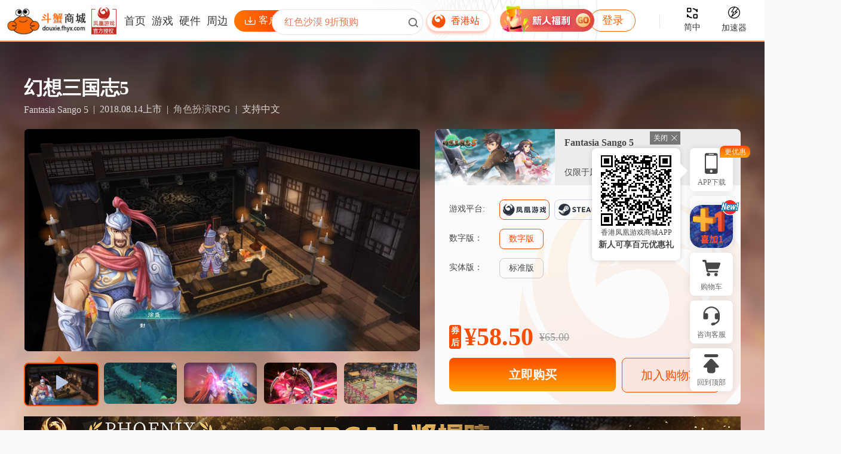

--- FILE ---
content_type: text/html
request_url: https://douxie.fhyx.com/item/2214.html
body_size: 19394
content:
<!DOCTYPE html PUBLIC "-//W3C//DTD XHTML 1.0 Transitional//EN" "http://www.w3.org/TR/xhtml1/DTD/xhtml1-transitional.dtd">
<html xmlns="http://www.w3.org/1999/xhtml">
<head>
	
<script type="text/javascript">  
 	if(window.location.href.indexOf("?mobile")<0){
		try{
			if(/Android|Windows Phone|webOS|iPhone|iPod|BlackBerry/i.test(navigator.userAgent)){
				 window.location.href="https://m.fhyx.com/item/2214.html?union=douxie"; 
			} 
		}catch(e){}
	}
</script>  
 

	<meta http-equiv="Content-Type" content="text/html; charset=utf-8" />
	<title>幻想三国志5_Fantasia Sango 5_steam激活码_正版|购买|优惠券|价格_凤凰游戏商城</title>
	<meta name="keywords" content="幻想三国志5,Fantasia Sango 5,steam激活码,幻想三国志5多少钱,幻想三国志5哪里买便宜,幻想三国志5哪里可以买,幻想三国志5在哪里购买,幻想三国志5正版在哪里买,幻想三国志5优惠券,幻想三国志5价格最低,凤凰游戏商城">
	<meta name="description" content="Fantasia Sango 5,幻想三国志5多少钱？凤凰游戏商城为广大玩家提供幻想三国志5steam激活码、优惠券、折扣价格等，购买幻想三国志5游戏上凤凰游戏商城，官方正版、品质保证、配送及时、低价超值！">
	<link href="https://www.fhyx.com/item/2214.html" rel="canonical"/>
	
	<script>
		document.write('<link rel="stylesheet" href="//static.fhyx.com/css/application/pc/com/fhyx_products.css?'+Math.random()+'">')
	</script>
	<link rel="stylesheet" href="//static.fhyx.com\css/application/pc/common/pingce/pcdetail.css">
	
    <script src="/public/js/application/fhyx_detail_.js"></script>
    <script>
	var html_rtype = 0;
	var commodity_json = {"4475":{"id":"4475","name":"\u5e7b\u60f3\u4e09\u56fd\u5fd75 PC\u7248 \u6570\u5b57\u7248","version":"\u6570\u5b57\u7248","num":"2","price":"65.00","oldprice":"65.00","zk":"","img":"https:\/\/img.fhyx.com\/uploads\/2018\/11\/15\/2018111593334289.jpg","status":"1","ctype":"1","w_img":"https:\/\/img.fhyx.com\/uploads\/2018\/03\/14\/2018031453252685.jpg","info":["Fantasia Sango 5\r","\u4ec5\u9650\u4e8e\u51e4\u51f0\u6e38\u620f\u5ba2\u6237\u7aef\u8d26\u53f7\u6fc0\u6d3b"],"isdlc":"0","stype":"0","lowest":0,"newlowest":0,"hkoldprice":"74.75","tag":["213"]},"9938":{"id":"9938","name":"\u5e7b\u60f3\u4e09\u56fd\u5fd75 PC\u7248 \u5168\u7403\u7248Key","version":"\u5168\u7403\u7248Key","num":"2","price":"65.00","oldprice":"65.00","zk":"","img":"https:\/\/img.fhyx.com\/uploads\/2020\/10\/28\/202010284381610.jpg","status":"1","ctype":"1","w_img":"https:\/\/img.fhyx.com\/uploads\/2022\/01\/07\/2022010753847504.jpg","info":["Fantasia Sango 5\r","\u4ec5\u9650\u4e8e\u4e2d\u56fd\u5927\u9646\u5730\u533a\u6fc0\u6d3b\u4f7f\u7528"],"isdlc":"0","stype":"0","lowest":0,"newlowest":0,"hkoldprice":"89.00","tag":["76"]},"4522":{"id":"4522","name":"\u5e7b\u60f3\u4e09\u56fd\u5fd75 PC\u7248 \u6807\u51c6\u7248","version":"\u6807\u51c6\u7248","num":"2","price":"98.00","oldprice":"98.00","zk":"","img":"https:\/\/img.fhyx.com\/uploads\/2018\/04\/25\/2018042511365223.jpg","status":"1","ctype":"2","w_img":"https:\/\/img.fhyx.com\/uploads\/2019\/06\/24\/201906248253725.jpg","info":["\u5e7b\u60f3\u4e09\u56fd\u5fd75 \u6807\u51c6\u7248\r","\u6bcf\u592916:00\u524d\u4ed8\u6b3e\u6210\u529f\u7684\u8ba2\u5355\uff0c\u5b89\u6392\u5f53\u5929\u53d1\u8d27\u3002"],"isdlc":"0","stype":"0","lowest":0,"newlowest":0,"hkoldprice":"112.70","tag":["213"]},"13140":{"id":"13140","name":"\u5e7b\u60f3\u4e09\u56fd\u5fd75 PC\u7248 \u82f1\u6770\u53ec\u5524\u5305DLC","version":"\u82f1\u6770\u53ec\u5524\u5305DLC","num":"2","price":"11.00","oldprice":"11.00","zk":"","img":"https:\/\/img.fhyx.com","status":"1","ctype":"1","w_img":"https:\/\/img.fhyx.com\/uploads\/2022\/01\/04\/20220104559213.jpg","info":["Fantasia Sango 5 - Extra Heroes Pack\r","\u4ec5\u9650\u4e8e\u4e2d\u56fd\u5927\u9646\u5730\u533a\u6fc0\u6d3b\u4f7f\u7528"],"isdlc":"1","stype":"0","lowest":0,"newlowest":0,"hkoldprice":"12.65","tag":["76"]},"13148":{"id":"13148","name":"\u5e7b\u60f3\u4e09\u56fd\u5fd75 PC\u7248 \u5e7b\u60f3\u4e09\u56fd\u5fd7\u5168\u7cfb\u5217\u6346\u7ed1\u5305","version":"\u5e7b\u60f3\u4e09\u56fd\u5fd7\u5168\u7cfb\u5217\u6346\u7ed1\u5305","num":"2","price":"91.00","oldprice":"181.00","zk":"50%","img":"https:\/\/img.fhyx.com","status":"1","ctype":"1","w_img":"https:\/\/img.fhyx.com\/uploads\/2022\/01\/07\/20220107101851482.jpg","info":["\u5e7b\u60f3\u4e09\u56fd\u5fd71-5\u5168\u7cfb\u5217\u6346\u7ed1\u5305\r","\u4ec5\u9650\u4e8e\u4e2d\u56fd\u5927\u9646\u5730\u533a\u6fc0\u6d3b\u4f7f\u7528"],"isdlc":"0","stype":"0","lowest":0,"newlowest":0,"hkoldprice":"208.15","tag":["76"]}};
	var products_id = 2214;				//产品的ID
	var starttime = '';
	var starttimedate = '';
	var endtime = '';
	var makedate = '1534176000';
	var discpunt_json = "";
	var appid = '859150';
	var keyword = "幻想三国志5,Fantasia Sango 5";
	var title = "幻想三国志5";
	var company = "USERJOY Technology Co.,Ltd.";
	</script>
</head>

<body>
	
<div class="productsContainer">

	
<!--header-start-->
<script>
    if (typeof jQuery == 'undefined') document.write(unescape("%3Cscript src='//static.fhyx.com/js/lib/jquery/1.8.3/jquery.min.js' type='text/javascript'%3E%3C/script%3E"));
</script>
<link href="//static.fhyx.com/css/application/pc/common/newglobal.css?r=1768937532" rel="stylesheet" type="text/css"/>
<link href="//static.fhyx.com/css/application/pc/common/global.css?r=1768937532" rel="stylesheet" type="text/css"/>
<link href="https://static.fhyx.com/css/application/pc/common/fhyx_top.css" rel="stylesheet" type="text/css"/>
<script src="/public/js/application/trsform.js"></script>
<link rel="stylesheet" href="//static.fhyx.com/js/lib/mCustomScrollbar/css/jquery.mCustomScrollbar.css">
<script src="//static.fhyx.com/js/lib/mCustomScrollbar/jquery.mCustomScrollbar.concat.min.js"></script>
<link rel="stylesheet" href="//static.fhyx.com/js/common/auth/ali-img-auth-pc-global-version-1.css"/>
<script src="//static.fhyx.com/js/lib/jquery-ui/jquery-ui-1.12.1/jquery-ui.min.js"></script>
<script src="//static.fhyx.com/js/common/auth/ali-img-auth-pc-global-version-1.js"></script>
<script src="//static.fhyx.com/js/lib/clipboard/clipboard.js"></script>
<script src="//static.fhyx.com/js/lib/qrcode/qrcode.js"></script>
<script src="//static.fhyx.com/js/lib/echarts.min.js"></script>
<script src="/public/js/application/shushu_init.js?r=1768937532"></script>
<script src="https://img.fhyx.com/uploads/api/search_data.js?r=1768937532"></script>
<script src="/public/data/commodity_price.js?r=1768937532"></script>
<script src="/public/data/discountcommodityData.js?r=1768937532"></script>
<script src="/data/domain.js"></script>
<script>
    var iparea = "";
</script>
<script src="/public/js/application/global.js?r=1768937532"></script>
<script src="//static.fhyx.com/js/lib/lazyloading/delayed_load/delayed_load.js"></script>

<div style="height:70px;">
    <div class="fhyxHeader">
        <div class="fhyxHeaderLeft">
            <a class="fhyxHeaderLeftLogo" href="/" style="background: url(/public/images/third/union/douxie.jpg) no-repeat;background-size: 100% 100%;"></a>
            <div class="fhyxHeaderLeftUl">
                <a class="fhyxHeaderLeftLi fhyxindex fhyx_shushuTj" href="/">首页</a>
                <a class="fhyxHeaderLeftLi fhyxlist fhyx_shushuTj" href="/list/category.html">游戏</a>
                <a class="fhyxHeaderLeftLi fhyxyj fhyx_shushuTj" href="/list/category.html?topnav=entity-1-1">硬件</a>
                <a class="fhyxHeaderLeftLi fhyxzb fhyx_shushuTj" href="/list/category.html?topnav=entity-3-1">周边</a>
                <div class="fhyxHeaderLeftDown">
                    <div class="fhyxHeaderLeftDownCon"><em></em><span>下载客户端</span></div>
                    <div class="fhyxHeaderLeftDownAlert">
                        <div class="fhyxHeaderLeftDownAlertCon">
                            <div class="fhyxHeaderLeftDownAlertLeft">
                                <div class="fhyxHeaderLeftDownAlertLeftTitle">
                                    <em></em>
                                    <span>手机端</span>
                                </div>
                                <div class="fhyxHeaderLeftDownAlertLeftTxt">扫码即可下载手机APP</div>
                                <div class="fhyxHeaderLeftDownAlertLeftEwm" id="fhyxHeaderDownApp"></div>
                            </div>
                            <div class="fhyxHeaderLeftDownAlertRight">
                                <div class="fhyxHeaderLeftDownAlertRightTitle">
                                    <em></em>
                                    <span>Windows端</span>
                                </div>
                                <div class="fhyxHeaderLeftDownAlertRightTxt">适合WIN系统设备</div>
                                <div class="fhyxHeaderLeftDownAlertRightLogo"></div>
                                <a href="https://gdl.fhyx.com/download?dir=box&file=Fhbox_SetupCN_Full.exe" class="fhyx_shushuTj fhyx_boxTj" target="_blank"  td-name="顶部客户端">立即下载</a>
                            </div>
                        </div>
                        <a class="fhyxHeaderLeftDownAlertBotLink fhyx_shushuTj" href="/zt/app/?appdown=Homepopup" target="_blank">点击查看更多下载内容></a>
                    </div>
                </div>
            </div>
        </div>
        <div class="fhyxHeaderCenter">
            <div class="fhyxHeaderCenterSearch fhyx_shushuTj" td-name="顶部搜索框">
                <input class="searchContent" type="text" id="searchInput" value="" name="keyword" placeholder=" 红色沙漠 9折预购" autocomplete="off" data-value="红色沙漠">
                <div class="search_icon">
                    <input type="submit" id="search_sub" value="" name="sub">
                </div>
            </div>
            <div class="search-dropdown" id="searchDropdown">
                <!-- 搜索结果将在这里动态显示 -->
            </div>
            <a class="fhyxHeaderCenterLocation fhyx_shushuTj" href="//douxie.fhyx.hk">香港站</a>
        </div>
        <div class="fhyxHeaderRight">
            <div class="fhyxHeaderRightLogin">

            </div>
            <div class="fhyxHeaderRightLanguage">
                <span id="select_language"></span>
                <div class="fhyxHeaderRightLanguageTxt">简中</div>
                <div class="fhyxHeaderRightLanguageCon">
                    <div class="fhyxHeaderRightLanguageConLi fhyx_shushuTj checked" data-id="0">简体中文</div>
                    <div class="fhyxHeaderRightLanguageConLi fhyx_shushuTj" data-id="1">繁体中文</div>
                </div>
            </div>
            <a class="fhyxHeaderRightJsq fhyx_shushuTj" href="/zt/fhjsq/" target="_blank" td-name="顶部加速器">
                <em></em>
                <span>加速器</span>
            </a>
            <a class="fhyxHeaderRightCredits fhyx_shushuTj" href="https://www.fhyx.com/credit/" target="_blank" td-name="顶部P币商城">
                <em></em>
                <span>P币商城</span>
            </a>
        </div>
    </div>
</div>
<script>
    var http_host = 'douxie.fhyx.com';
    var redirecturl = 'https://douxie.fhyx.com%2Fitem%2F2214.html';
</script>
<script src="/public/js/application/fhyx_top.js?r=1768937532"></script>
<!--header-end-->

	<div class="products_top_bg">
		<div class="products_top_bg_one" style="background-image: url(https://img.fhyx.com/uploads/steam/w_img/859150.jpg)"></div>
		<div class="products_top_bg_two"></div>
	</div>

	<div class="products_top">
		<div class="products_top_t">
			<div class="products_top_t_l">
				<p class="title">幻想三国志5</p>
				<p class="etitle"><label>Fantasia Sango 5</label><span>|</span>2018.08.14上市<span>|</span><a target="_blank" href="/list/category.html?topnav=pc-1-1&typenav=action-3">角色扮演RPG</a><span>|</span>支持中文</p>
			</div>
			<div class="products_top_t_r">
				
				
			</div>
		</div>

		<script>
			var aFlash=['https://video.akamai.steamstatic.com/store_trailers/256723153/movie480.mp4?t=1534305024','//img.fhyx.com/uploads/steam/859150/01730683364.jpg','//img.fhyx.com/uploads/steam/859150/11730683364.jpg','//img.fhyx.com/uploads/steam/859150/21730683364.jpg','//img.fhyx.com/uploads/steam/859150/31730683364.jpg'];
			var aTitle=['//img.fhyx.com/uploads/steam/mpic/859150.jpg'];
			var totalnum=aFlash.length;
		</script>
		<div class="products_top_l">
			<div class="products_top_l_con">
				<video id="video" autoplay="autoplay" muted="true" poster="//img.fhyx.com/uploads/steam/mpic/859150.jpg" playsinline webkit-playsinline data-setup="{}" controls preload="auto"><source src="https://video.akamai.steamstatic.com/store_trailers/256723153/movie480.mp4?t=1534305024" type="video/mp4"></video>
				
			</div>
			<div class="products_top_l_con_bottom" id="products_top_l_con_bottom">
				<ul>
					<li>
                                <span class="down_hover" id="down_hover" ></span>
                                <img src="//img.fhyx.com/uploads/steam/mpic/859150.jpg" />
                                <em></em>
                            </li>
					<li>
                                <span class="down_hover" id="" ></span>
                                <img src="//img.fhyx.com/uploads/steam/859150/01730683364.jpg" />
                            </li><li>
                                <span class="down_hover" id="" ></span>
                                <img src="//img.fhyx.com/uploads/steam/859150/11730683364.jpg" />
                            </li><li>
                                <span class="down_hover" id="" ></span>
                                <img src="//img.fhyx.com/uploads/steam/859150/21730683364.jpg" />
                            </li><li>
                                <span class="down_hover" id="" ></span>
                                <img src="//img.fhyx.com/uploads/steam/859150/31730683364.jpg" />
                            </li>
				</ul>
			</div>
		</div>

		<div class="products_top_r">
			<div class="products_top_r_bg"></div>
			<div class="commodity_info">
				<img class="img" src="https://img.fhyx.com/uploads/steam/w_img/859150.jpg">
				<div class="c_info">
					<p class="title">Fantasia Sango 5</p><p class="etitle">仅限于凤凰游戏客户端账号激活</p>
				</div>
			</div>
			<div class="version mCustomScrollbar">
				<div class="p_pid">
					<span class="title">游戏平台:</span>
					<div class="p_pid_ul">
						<a href="javascript:void(0)" class="detail_ico hk_fhyxbox active" data-tid="213"></a><a href="javascript:void(0)" class="detail_ico hk_steam " data-tid="76"></a>
					</div>
				</div>
				<div id="p_version">
					<div class="p_version">
                                            <span class="title">数字版：</span>
                                            <div class="p_version_ul">
                                                <a href="javascript:void(0)" class="active" data-attr-id="4475">数字版</a>
                                            </div>
                                        </div><div class="p_version">
                                            <span class="title">实体版：</span>
                                            <div class="p_version_ul">
                                                <a href="javascript:void(0)" class="" data-attr-id="4522">标准版</a>
                                            </div>
                                        </div>
				</div>
				<div class="p_c2c_tj">

				</div>
			</div>
			<div class="price_info">
				<span class="price">---</span><p class="oldprice">
                                                                <span class="hk_price"></span>
                                                                <span class="old_price" style="line-height: 40px;"></span>
                                                            </p><span class="zk" style="display:none;"></span><span class="ys" style="display:none;">预售</span><span class="shidi" style="display:none;">史低</span>
			</div>
			<div class="btn">
                <span class="coupon">
                    <i></i>
                    <em>领券更优惠</em>
                </span>
				<div class="fhyx_products_coupon">
					<div class="fhyx_products_coupon_ul">
					</div>
					<div class="fhyx_products_coupon_icon"></div>
				</div>
				<span class="buy_btn">立即购买</span>
				<span class="addcar" >加入购物车</span>
			</div>
		</div>
	</div>

	<div class="fhyxProductsDetailAlert"></div>

	 <style>
   .pga_vote_include{width: 1200px;height:120px;overflow: hidden;position: relative;display: none;margin:0 auto;}
   .pga_vote_include_bg{width: 1200px;height: 100px;margin-top:20px;background: url("//static.fhyx.com/images/application/pc/common/pga/ad_type2.jpg") no-repeat;overflow: hidden;position:relative;}
   .pga_vote_include_img{width:96px;height:117px;position: absolute;left: 0px;bottom:0px;background: url("//static.fhyx.com/images/application/pc/common/pga/PGA_cup.png") no-repeat;}
   .pga_vote_include_title{width:1100px; height: 20px;overflow: hidden;text-align: center;margin-top:5px;margin-left: 85px;}
   .pga_vote_include_title span{width:97px;height: 1px;background: url("//static.fhyx.com/images/application/pc/common/pga/R_line.png") no-repeat;display: inline-block;vertical-align: middle;}
   .pga_vote_include_title span:first-child{background: url("//static.fhyx.com/images/application/pc/common/pga/L_line.png") no-repeat;}
   .pga_vote_include_title em{display: inline-block;width: auto;margin-left: 16px;margin-right:16px;font-size:14px;font-weight: bold;color:#fedd91;font-family: PingFang SC;vertical-align: middle;}
   .pga_vote_include_con{width: 1100px;height: 53px;text-align: center;margin-top: 9px;margin-left: 85px;}
   .pga_vote_include_list{display: inline-block;vertical-align: middle;margin-right: 20px;}
   .pga_vote_include_list:last-child{margin-right: 0px;}
   .pga_vote_include_list span{width:24px;height: 53px;background: url("//static.fhyx.com/images/application/pc/common/pga/R_leaf.png") no-repeat;display: inline-block;vertical-align: middle;overflow: hidden;}
   .pga_vote_include_list span:first-child{width:24px;height: 53px;background: url("//static.fhyx.com/images/application/pc/common/pga/L_leaf.png") no-repeat;display: inline-block;vertical-align: middle;}
   .pga_vote_include_txt{display: inline-block;width: auto;height: 53px;overflow: hidden;vertical-align: middle;}
   .pga_vote_include_txt em{width: auto;display: block;font-size:20px;font-family: PingFang SC;color: #eca900;margin-top:5px; }
   .pga_vote_include_txt i{width: auto;display: block;font-size:11px;font-family: PingFang SC;color: #bc9123;margin-top:3px;}
   .pga_vote_include_btn{position: absolute;width: 230px;height: 63px;top:30px;right:16px;background: url("//static.fhyx.com/images/application/pc/common/pga/button_vote.png") no-repeat;overflow: hidden;}
   .pga_vote_include_btn span{width: 173px;height: 46px;background: url("//static.fhyx.com/images/application/pc/common/pga/voteto.png") no-repeat;position: absolute;right: 27px;top:1px;}

   .votetype1 .pga_vote_include_title{display: none;}
   .votetype1 .pga_vote_include_con{display: none;}
   .votetype1 .pga_vote_include_con{display: none;}
   .votetype1 .pga_vote_include_btn{display: none;}

   .votetype2{background: url("//static.fhyx.com/images/application/pc/common/pga/ad_type1.jpg") no-repeat;}
   .votetype2 .pga_vote_include_title{display: none;}
   .votetype2 .pga_vote_include_con{display: none;}
   .votetype2 .pga_vote_include_con{display: none;}
   .votetype2 .pga_vote_include_btn{display: none;}

   .votetype3{background: url("//static.fhyx.com/images/application/pc/common/pga/bg_type1.jpg") no-repeat;}

   .votetype4{background: url("//static.fhyx.com/images/application/pc/common/pga/bg_type2.jpg") no-repeat;}

   .votetype5{background: url("//static.fhyx.com/images/application/pc/common/pga/bg_type3.jpg") no-repeat;}

   .votetype6{background: url("//static.fhyx.com/images/application/pc/common/pga/bg_type1.jpg") no-repeat;}
   .votetype6 .pga_vote_include_btn span{width: 136px;height: 46px;background: url("//static.fhyx.com/images/application/pc/common/pga/clickshow.png") no-repeat;position: absolute;right: 49px;top:1px;}

   .votetype7{background: url("//static.fhyx.com/images/application/pc/common/pga/bg_global.jpg") no-repeat;}
   .votetype7 .pga_vote_include_btn span{width: 136px;height: 46px;background: url("//static.fhyx.com/images/application/pc/common/pga/clickshow.png") no-repeat;position: absolute;right: 49px;top:1px;}

   .votetype8{background: url("//static.fhyx.com/images/application/pc/common/pga/bg_global.jpg") no-repeat;}
   .votetype8 .pga_vote_include_btn span{width: 136px;height: 46px;background: url("//static.fhyx.com/images/application/pc/common/pga/clickshow.png") no-repeat;position: absolute;right: 49px;top:1px;}

   .votetype9{background: url("//static.fhyx.com/images/application/pc/common/pga/bg.jpg") no-repeat;}
   .votetype9 *{display: none;}
   
</style>
<a class="pga_vote_include mhidden" href="/zt/2025pga/" target="_blank">
	<div class="pga_vote_include_bg">
		 <div class="pga_vote_include_title">
			  <span></span>
			  <em></em>
			  <span></span>
		 </div>
		 <div class="pga_vote_include_con">

		 </div>
		 <div class="pga_vote_include_btn"><span></span></div>
	</div>
	<!-- <div class="pga_vote_include_img"></div> -->
</a>

 <script type="text/javascript">

   (function(){
      
      var isearch=location.search;

      var dateObj=new Date();

      var itime=dateObj.getTime();

      if(itime>1769875199000){
          return;
      }

      if(itime>=1767578400000 && itime<=1769875199000){
           $(".pga_vote_include_bg").addClass("votetype9");
           $(".pga_vote_include").css("display", "block");
           return;
	   }  

      if(itime>=1764727200000 && itime<=1767196799000){
          $(".pga_vote_include").css("display", "block");
      }
     

      var voteconfige={};
      var voteuserdata={};
      var votetime=1735660800;

      var voteendtime=1767196800;
      
      if(makedate>=votetime){
         $.ajax({
               type:"GET",
               async:false,
               url: "/item/data/pgavote.js",
               data:{},
               dataType:"json",
               success: function(json){
                  voteconfige=json;
               },error:function(){}

         });
         $.ajax({
               type:"GET",
               async:false,
               url: "/shopproductsvote/getuservote.html",
               data:{},
               dataType:"json",
               success: function(reback){
                  voteuserdata=reback;
               },error:function(){}

         });
         if(voteuserdata.user[products_id]){
                var liststr="";
                var title="您已为此游戏提名";
                var ilen=voteuserdata.user[products_id].length>=3 ? 3 : voteuserdata.user[products_id].length;
                for(var i=0;i<ilen;i++){
                    liststr+='<div class="pga_vote_include_list"><span></span><div class="pga_vote_include_txt"><em>'+voteconfige[voteuserdata.user[products_id][i]]+'</em><i>PHOENIX GAME AWAFDS</i></div><span></span></div>'
                }
                $(".pga_vote_include_con").html(liststr);
                $(".pga_vote_include_title em").html(title);
                if(ilen==1){
                    $(".pga_vote_include_bg").addClass("votetype6");
                }else if(ilen==2){
                    $(".pga_vote_include_bg").addClass("votetype7");
                }else{
                    $(".pga_vote_include_bg").addClass("votetype8");
                }
                if(voteuserdata.user[products_id].length>3){
                    $(".pga_vote_include_title em").html("您已为此游戏提名以下及其它多个奖项");
                }
         }else{
              if(voteuserdata.log[products_id]){
                   var liststr="";
                   var title="此游戏已提名以下奖项";
                   var ilen=voteuserdata.log[products_id].length>=3 ? 3 : voteuserdata.log[products_id].length;
                   for(var i=0;i<ilen;i++){
                       liststr+='<div class="pga_vote_include_list"><span></span><div class="pga_vote_include_txt"><em>'+voteconfige[voteuserdata.log[products_id][i]]+'</em><i>PHOENIX GAME AWARDS</i></div><span></span></div>'
                   }
                   $(".pga_vote_include_con").html(liststr);
                   $(".pga_vote_include_title em").html(title);
                   if(ilen==1){
                       $(".pga_vote_include_bg").addClass("votetype3");
                   }else if(ilen==2){
                       $(".pga_vote_include_bg").addClass("votetype4");
                   }else{
                       $(".pga_vote_include_bg").addClass("votetype5");
                   }

                   if(voteuserdata.log[products_id].length>3){
                        $(".pga_vote_include_title em").html("此游戏已提名以下及其它多个奖项");
                   }
                   
              }else{
                   if(makedate>=voteendtime){
                        $(".pga_vote_include_bg").addClass("votetype1");
                   }else{
                        $(".pga_vote_include_bg").addClass("votetype2");
                   }
                   
              }
         }
      }else{
         $(".pga_vote_include_bg").addClass("votetype1");
      }


   })();
   
</script>

	<div class="products_con">

		<div class="products_con_left">

			<!--DLC-->
			<div class="products_con_left_dlc">
                <div class="products_con_left_dlc_title">DLC <span class="num">1</span></div>
                <div class="products_con_left_dlc_txt">此游戏还有以下DLC：需要拥有本体游戏 <span>幻想三国志5</span> 才能畅玩</div>
                <div class="products_con_left_dlc_ul" style="height: auto;">
                    <div class="products_con_left_dlc_li fhyxZtLi" data-id="13140">
                        <a href="/commodity/13140.html"><img class="img" src="https://img.fhyx.com/uploads/2022/01/04/20220104559213.jpg"></a>
                        <div class="products_con_left_dlc_li_left">
                            <a href="/commodity/13140.html" class="title">幻想三国志5 PC版 英杰召唤包DLC</a>
                            <p class="etitle">Fantasia Sango 5 - Extra Heroes Pack</p>
                        </div>
                        <div class="zk" style="display: none;">-0%</div>
                        <div class="price_con">
                            <span class="old_price">¥11.00</span><br><span class="price">¥11.00</span>
                        </div>
                        <div class="car_buy_btn">
                            <a class="addcar_dlc" data-id="13140">加入购物车</a>
                            <a class="buy_dlc" href="/commodity/13140.html" data-id="13140">立即购买</a>
                        </div>
                    </div>
                </div>
                
            </div>

			<!--套餐-->
			

			<!--版本介绍-->
			<div class="products_con_left_js">
                        <div class="products_con_left_js_title">版本介绍</div>
                        <div class="products_con_left_js_con">
                            <p ><img data-original="https://img.fhyx.com/uploads/contents/2022/01/07/20220107104100145.jpg"  /></p>

<p>幻想三国志全系列捆绑包 内含：<br />
幻想三国志1，Fantasia Sango 1<br />
幻想三国志2，Fantasy Sanguo 2<br />
幻想三国志3，Fantasia Sango 3<br />
幻想三国志4，Fantasia Sango 4<br />
幻想三国志4外传，Fantasy Sanguo 4 SP<br />
幻想三国志5，Fantasia Sango 5<br />
幻想三国志5-额外英杰召唤包DLC，Fantasia Sango 5 - Extra Heroes Pack</p>

<table border="0" cellpadding="1" cellspacing="1" >
	<tbody>
		<tr>
			<td ><strong >标准版</strong></td>
		</tr>
		<tr>
			<td>
			<p ><img data-original="https://img.fhyx.com/uploads/contents/2018/04/25/201804251113527.jpg"  /></p>
			</td>
		</tr>
		<tr>
			<td>
			<p><span ><span >&ldquo;洛城繁姿&rdquo;标准版<br />
			《幻想三国志》 历代绘本 --1本<br />
			精美主题书签--1套<br />
			幻想三国志5 游戏激活卡--1张<br />
			游戏主题贴纸--1张<br />
			游戏说明书--1本<br />
			游戏安装光盘--1张<br />
			游戏音乐珍藏光盘--1张</span></span></p>
			</td>
		</tr>
		<tr>
			<td>&nbsp;</td>
		</tr>
		<tr>
			<td colspan="1" ><strong ><span >诸葛亮Q版粘土手办：</span></strong></td>
		</tr>
		<tr>
			<td>
			<p><span ><span >此次诸葛亮Q版手办依旧是采用PVC和ABS材质，高度11CM，分件多达27个，5处可动关节，</span></span></p>
			</td>
		</tr>
		<tr>
			<td><span ><span >一共用了4套钢模，其中一套为关节球的专用钢模。</span></span></td>
		</tr>
		<tr>
			<td>
			<p ><span ><span ><img data-original="https://img.fhyx.com/uploads/contents/2018/03/21/201803215542037.jpg"  /></span></span></p>
			</td>
		</tr>
		<tr>
			<td><span ><span ><img data-original="https://img.fhyx.com/uploads/contents/2018/03/21/2018032155420835.jpg"  /></span></span></td>
		</tr>
		<tr>
			<td>&nbsp;</td>
		</tr>
		<tr>
			<td ><strong >精美主题书签</strong></td>
		</tr>
		<tr>
			<td><span ><span >正面选用四位《幻想三国志5》主角造型，附带人物介绍。</span></span></td>
		</tr>
		<tr>
			<td><span ><span >背面则采用场景&ldquo;古槐镇&rdquo;立绘中的经典场景作为背景。整体兼顾美观与实用。</span></span></td>
		</tr>
		<tr>
			<td>
			<p ><span ><span ><img data-original="https://img.fhyx.com/uploads/contents/2018/03/21/2018032155422421.jpg"  /></span></span></p>
			</td>
		</tr>
		<tr>
			<td>&nbsp;</td>
		</tr>
		<tr>
			<td ><strong ><span >标准版历代绘本</span></strong></td>
		</tr>
		<tr>
			<td><span ><span >《幻想三国志5》作为&ldquo;幻三&rdquo;系列的正统续作，将继承了历代&ldquo;幻三&rdquo;的世界观及故事剧情线，</span></span></td>
		</tr>
		<tr>
			<td><span ><span >今年又是&ldquo;幻想三国志&rdquo;系列诞生15周年，&ldquo;历代绘本&rdquo;中将会包含历代《幻想三国志》的各类珍贵资料。</span></span></td>
		</tr>
		<tr>
			<td>
			<p ><span ><span ><img data-original="https://img.fhyx.com/uploads/contents/2018/03/26/2018032614545519.jpg"  /></span></span></p>
			</td>
		</tr>
		<tr>
			<td>&nbsp;</td>
		</tr>
		<tr>
			<td ><strong >角色大徽章</strong></td>
		</tr>
		<tr>
			<td><span ><span >此次《幻想三国志5》角色大徽章将会作为预售特典（随机两枚）回馈预购标准版的玩家，</span></span></td>
		</tr>
		<tr>
			<td><span ><span >并且在豪华版中也将附送两枚徽章。</span></span></td>
		</tr>
		<tr>
			<td>
			<p ><span ><span ><img data-original="https://img.fhyx.com/uploads/contents/2018/03/26/2018032614547207.jpg"  /></span></span></p>
			</td>
		</tr>
		<tr>
			<td>&nbsp;</td>
		</tr>
		<tr>
			<td ><strong >历代珍藏版</strong></td>
		</tr>
		<tr>
			<td><span ><span >在奏折当中，出现了「姬轩」、「姬霜」、「百玥」、「温青」、「楚歌」、「海棠」、「韩靖」、「沈嫣」</span></span></td>
		</tr>
		<tr>
			<td><span >等多名游戏中重要角色的立绘，并且附带有人物的简介，让人不由得想起历代游戏的人物表现。</span></td>
		</tr>
		<tr>
			<td>
			<p ><img data-original="https://img.fhyx.com/uploads/contents/2018/04/19/2018041935829409.jpg"  /></p>
			</td>
		</tr>
		<tr>
			<td>
			<p ><img data-original="https://img.fhyx.com/uploads/contents/2018/04/19/2018041935828407.jpg"  /></p>
			</td>
		</tr>
		<tr>
			<td>&nbsp;</td>
		</tr>
		<tr>
			<td ><strong >精装美术绘本</strong></td>
		</tr>
		<tr>
			<td><span ><span >《幻想三国志5》官方美术绘本网罗了五代游戏世间万象，为玩家详细展示了游戏企划设定信息。</span></span></td>
		</tr>
		<tr>
			<td><span >绘本收录了游戏角色，场景等丰富内容及剧情设定。更特别整理添加了游戏开发过程中的各种原稿及天马</span></td>
		</tr>
		<tr>
			<td><span >行空的想法，</span><span >还原游戏诞生之过程，挖掘故事背后更多奇闻与奥妙！</span></td>
		</tr>
		<tr>
			<td>
			<p ><img data-original="https://img.fhyx.com/uploads/contents/2018/04/19/2018041940053463.jpg"  /></p>
			</td>
		</tr>
		<tr>
			<td>&nbsp;</td>
		</tr>
		<tr>
			<td ><strong >主题贴纸</strong></td>
		</tr>
		<tr>
			<td><span ><span >Q版画风的人物贴纸让所有角色都渲染上了一层萌萌哒的气息。</span></span></td>
		</tr>
		<tr>
			<td>
			<p ><img data-original="https://img.fhyx.com/uploads/contents/2018/04/19/2018041940053540.jpg"  /></p>
			</td>
		</tr>
		<tr>
			<td>&nbsp;</td>
		</tr>
		<tr>
			<td ><strong >预购特典</strong></td>
		</tr>
		<tr>
			<td><span ><span >豪华版首发预购赠送 游戏主题绕线器 1套（2枚）。</span></span></td>
		</tr>
		<tr>
			<td><span ><span ><img data-original="https://img.fhyx.com/uploads/contents/2018/03/15/2018031531622127.jpg"  /></span></span></td>
		</tr>
		<tr>
			<td>&nbsp;</td>
		</tr>
		<tr>
			<td><span ><span >标准版首发预购赠送 主角大徽章（随机款式2枚）。</span></span></td>
		</tr>
		<tr>
			<td><img data-original="https://img.fhyx.com/uploads/contents/2018/03/15/2018031531618643.jpg"  /></td>
		</tr>
	</tbody>
</table>

<p>&nbsp;</p>

                        </div>
                        <div class="products_con_left_js_more">展开全部</div>
                    </div>

			<!--游戏介绍-->
			<div class="products_con_left_gamejs">
                        <div class="products_con_left_gamejs_title">游戏介绍</div>
                        <div class="products_con_left_gamejs_con">
                            <p>● 生死相依、荡气回肠的动人情感<br />
乱世分合，身不由己。兄弟情义、生死相托，最后能否守护初衷？情丝深缠、佳人恩重，又是谁能与我携手白头？</p>

<p><br />
● 尔虞我诈、至死方休的天下逐鹿<br />
卧龙、冢虎各出奇谋，文帝、后主野心交锋！江山多娇引英雄折腰，试问天下归属，最终鹿死谁手？</p>

<p><br />
● 唯美人物、值得收藏的视觉飨宴<br />
系列作绘师再次操刀，保留原汁原味人设魅力。美术团队精心绘制，数十张剧情动画牵动你心！</p>

<p><br />
● 实时战斗、值得深掘的操作体验<br />
全新实时战斗设计，结合暗器、连击、阵型元素，为瞬息万变的战场带来刺激体验，创造多层次RPG新型态战斗。</p>

<p><br />
● 承先启后、激荡全新的幻三世界<br />
历代主角因缘汇聚，透过冒险改变三国历史。而玩家将跟随前代角色足迹，在神州大地上走出崭新未来！</p>

<p><br />
● 宏伟壮阔、叹为观止的３Ｄ场景<br />
3D美术团队全力打造，精彩生动的往日都城，大气磅礡的战争场景，带你倒溯千年，感受三国的金戈铁马、绝代风华。</p>

                        </div>
                        <div class="products_con_left_gamejs_more">展开全部</div>
                    </div>

			<!--配置-->
			<div class="products_con_left_config">
                            <span class="products_con_left_config_title">系统配置</span>
                            <div class="products_con_left_config_con">
                                 <div class="products_con_left_config_child">
                                    <div class="products_con_left_config_ctitle">推荐配置</div>
                                    <p><label>操作系统：</label>暂无</p>
                                    <p><label>处理器：</label>Intel Core 2 i5 2.8GHz 以上CPU 或 同等级 AMD CPU</p>
                                    <p><label>内存：</label>4 GB RAM</p>
                                    <p><label>显卡：</label>NVIDIA GeForce GTX 670 或 AMD Redeon HD 7975 同等级以上显卡</p>
                                    <p><label>存储空间：</label>需要 8 GB 可用空间</p>
                                 </div>
                                 <div class="products_con_left_config_child">
                                    <div class="products_con_left_config_ctitle">最低配置</div>
                                    <p><label>操作系统：</label>暂无</p>
                                    <p><label>处理器：</label>Intel Core 2 duo e8400 或 同等级 AMD CPU</p>
                                    <p><label>内存：</label>2 GB RAM</p>
                                    <p><label>显卡：</label> NVIDIA GeForce 7300GT 或 AMD HD S145 同等级及以上的显卡</p>
                                    <p><label>存储空间：</label>需要 6 GB 可用空间</p>
                                 </div>
                                 <div class="products_con_left_config_bot">2024 年 1 月 1 日（PT）起，Steam客户端将仅支持Windows10及更新版本。</div>
                            </div>
                  </div>

			<!--社区-->
			

			<!--版权-->
			<div class="products_con_left_legal_notice">
                                    <div class="products_con_left_legal_notice_con">
                                        <p>敬告：著作权法保护之软件，图文未经本公司许可，不得拷贝与转载。©USERJOY Technology Co., Ltd. All Rights Reserved.</p>
                                    </div>
                                </div>

			<!--FAQ-->
			<div class="products_con_left_faq">
                                <span class="products_con_left_faq_title">FAQ</span>
                                <ul class="products_con_left_faq_content" style="height:auto;"><li class="item_xl" data-id="202"><i class="detail_ico wt_faq"></i><a href="javascript:void(0);" title="游戏运行中">游戏运行中</a></li>
<li class="item_xl_box" id="item_xl_box_202"><i class="item_xl_top"></i><p>更改一下电脑分辨率，右键点击游戏选择管理员身份运行</p>
</li>
</ul></div>

			<!--公告-->
			<div class="products_con_left_gg">
                    <span class="products_con_left_gg_title">相关公告</span>
                    <ul class="products_con_left_gg_content" style="height:auto;"><li class="item_xl" data-id="11"><i class="detail_ico wt_gg"></i><a href="/notice/select/id/196.html" target="_blank" title="幻想三国志5 预购售罄公告">幻想三国志5 预购售罄公告</a><span>2018-04-18 14:25:24</span></li><li class="item_xl" data-id="11"><i class="detail_ico wt_gg"></i><a href="/notice/select/id/197.html" target="_blank" title="关于《幻想三国志5》京东实体版偷跑说明">关于《幻想三国志5》京东实体版偷跑说明</a><span>2018-04-23 11:46:48</span></li><li class="item_xl" data-id="11"><i class="detail_ico wt_gg"></i><a href="/notice/select/id/198.html" target="_blank" title="《幻想三国志5》1.4.0.1版本更新公告  ">《幻想三国志5》1.4.0.1版本更新公告  </a><span>2018-05-10 15:57:09</span></li><li class="item_xl" data-id="11"><i class="detail_ico wt_gg"></i><a href="/notice/select/id/201.html" target="_blank" title="《幻想三国志5》1.7.0.2更新公告">《幻想三国志5》1.7.0.2更新公告</a><span>2018-08-15 17:24:59</span></li></ul>
                    
                </div>

		</div>

		<!--右侧-->
		<div class="products_con_right">

			<!--评测-->
			

			<!--平台评分-->
			<div class="products_con_right_platform_pf">
				
			</div>

			<!--产品信息-->
			<div class="products_con_right_products_con">
				<div class="changshang_type">
					<p class="title"><span>开发商：</span><a href="/list/maker?keyword=USERJOY Technology Co.,Ltd.&type=maker" target="_blank">USERJOY Technology Co.,Ltd.</a></p>
					<p class="title"><span>发行商：</span><a href="/list/company?keyword=USERJOY Technology Co.,Ltd.&type=company" target="_blank">USERJOY Technology Co.,Ltd.</a></p>
					<p class="title"><span>系列：</span><a href="/list/series?keyword=幻想三國誌&type=series" target="_blank">幻想三國誌</a></p>
					<p class="title"><span>类型：</span><a href="/list/category.html?topnav=pc-1-1&typenav=action-1" target="_blank">角色扮演</a>，<a href="/list/category.html?topnav=pc-1-1&typenav=action-3" target="_blank">冒险</a></p>
					<p class="title"><span>上市时间：</span>2018年08月14日</p>
				</div>
				<div class="modlist"><div class="modlist_li">
                            <label><img src="https://img.fhyx.com/uploads/2021/05/24/2021052434907567.png"></label><em>单人</em>
                        </div><div class="modlist_li">
                            <label><img src="https://img.fhyx.com/uploads/2021/05/24/2021052434952350.png"></label><em>完全支持控制器</em>
                        </div><div class="modlist_li">
                            <label><img src="https://img.fhyx.com/uploads/2021/05/24/2021052435025500.png"></label><em>steam成就</em>
                        </div><div class="modlist_li">
                            <label><img src="https://img.fhyx.com/uploads/2023/07/25/2023072595555454.png"></label><em>steam deck可玩</em>
                        </div><div class="modlist_li">
                            <label><img src="https://img.fhyx.com/uploads/2024/03/27/2024032732536121.png"></label><em>家庭共享</em>
                        </div></div><i></i>
				<div class="products_rate">
					
					<div class="limit_text">仅限18岁以上玩家购买和使用！</div>
					
				</div>
				<div class="language_con"><div class="language"><table class="language_options" cellpadding="0" cellspacing="0"><tbody><tr><th class="ellipsis">语言</th><th class="checkcol">界面</th><th class="checkcol">完全音频</th><th class="checkcol">字幕</th></tr><tr><td class="ellipsis">简体中文</td><td class="checkcol"><span class="detail_ico checked"></span></td><td class="checkcol"><span class="detail_ico checked"></span></td><td class="checkcol"><span class="detail_ico checked"></span></td></tr><tr><td class="ellipsis">繁体中文</td><td class="checkcol"><span class="detail_ico checked"></span></td><td class="checkcol"><span class="detail_ico checked"></span></td><td class="checkcol"><span class="detail_ico checked"></span></td></tr><tr><td class="ellipsis">英语</td><td class="notOptions">不支持</td></tr></tbody></table></div><div class="language_more">展开全部</div></div>
			</div>

			<!--游戏工具-->
			<div class="products_con_right_gametool">
                                    <span class="products_con_right_gametool_title">游戏工具</span>
                                    <div class="products_con_right_gametool_ul">
                                        <div class="products_con_right_gametool_li"><img src="//static.fhyx.com/images/application/pc/common/detail_plat/fhyxbox.png"><a class="pt" href="https://soft.fhyx.com/box/Fhbox_SetupCN_Full.exe" target="_blank">下载</a><a class="help" href="/server/list/71/" target="_blank">激活</a></div><div class="products_con_right_gametool_li"><img src="//static.fhyx.com/images/application/pc/common/detail_plat/steam.png"><a class="pt" href="https://store.steampowered.com/about/" target="_blank">下载</a><a class="help" href="/server/list/39/" target="_blank">激活</a></div><div class="products_con_right_gametool_li ali">
    <img src="//static.fhyx.com/images/application/pc/common/detail_plat/ali.png">
    <a class="pt" href="https://www.aliyundrive.com/" target="_blank">下载</a>
    <a class="help" href="/item/7399.html" target="_blank">购买</a>
</div>
<div class="products_con_right_gametool_li xunyou no_help">
    <img src="//static.fhyx.com/images/application/pc/common/detail_plat/yxds.jpg">
    <a class="pt" href="https://www.lmaoyx.com/pc/yixiu" target="_blank">下载</a>
</div>
<div class="products_con_right_gametool_li xunyou">
    <img src="https://static.fhyx.com/images/application/pc/common/jsq/11.jpg">
    <a class="pt" href="https://www.fhyx.com/jump/download.html?xf=xzgj" target="_blank">下载</a>
    <a class="help" href="/zt/fhjsq/" target="_blank">购买</a>
</div>
                                    </div>
                                </div>

		</div>

	</div>

	<!--媒体评分-->

	<div class="fhyxPinglun" id="fhyxPinglun">

	</div>

	<div class="fhyxProductBottomTj">
		<!--更多游戏-->
		

		<!--游戏推荐-->
		<div class="products_con_left_moregametj">
                    <div class="products_con_left_moregametj_title">同类游戏推荐:<a class="more" href="/list/category.html?topnav=pc-1-1&typenav=action-3" target="_blank">MORE +</a></div>
                    <div class="products_con_left_moregametj_ul"><a class="products_con_left_moregametj_li fhyxZtLi" data-id="27646" href="/item/16644.html" target="_blank">
                        <img src="https://img.fhyx.com/uploads/steam/w_img/3447040.jpg">
                        <span class="zk" style="display: none;">-0%</span>
                        <div class="titlecon">
                            <span class="title">空之轨迹 the 1st</span>
                            <span class="etitle">Sora no Kiseki the 1st</span>
                        </div>
                        <div class="pricecon">
                            <span class="oldprice" >¥298.00</span>
                            <span class="price" ><em>券后</em>¥268.20</span>
                        </div>
                                            </a><a class="products_con_left_moregametj_li fhyxZtLi" data-id="12605" href="/item/6551.html" target="_blank">
                        <img src="https://img.fhyx.com/uploads/steam/w_img/2025/08/26/2025082610513863.jpg">
                        <span class="zk" style="display: none;">-0%</span>
                        <div class="titlecon">
                            <span class="title">银河破裂者</span>
                            <span class="etitle">The Riftbreaker</span>
                        </div>
                        <div class="pricecon">
                            <span class="oldprice" >¥89.00</span>
                            <span class="price" ><em>券后</em>¥80.10</span>
                        </div>
                                            </a><a class="products_con_left_moregametj_li fhyxZtLi" data-id="21873" href="/item/11928.html" target="_blank">
                        <img src="https://img.fhyx.com/uploads/steam/w_img/1285190.jpg">
                        <span class="zk" >-20%</span>
                        <div class="titlecon">
                            <span class="title">无主之地4</span>
                            <span class="etitle">Borderlands 4</span>
                        </div>
                        <div class="pricecon">
                            <span class="oldprice" >¥298.00</span>
                            <span class="price" ><em>券后</em>¥214.56</span>
                        </div>
                                            </a><a class="products_con_left_moregametj_li fhyxZtLi" data-id="25198" href="/item/12076.html" target="_blank">
                        <img src="https://img.fhyx.com/uploads/steam/w_img/3008130.jpg">
                        <span class="zk" style="display: none;">-0%</span>
                        <div class="titlecon">
                            <span class="title">消逝的光芒：困兽</span>
                            <span class="etitle">Dying Light: The Beast</span>
                        </div>
                        <div class="pricecon">
                            <span class="oldprice" >¥288.00</span>
                            <span class="price" ><em>券后</em>¥259.20</span>
                        </div>
                                            </a><a class="products_con_left_moregametj_li fhyxZtLi" data-id="27551" href="/item/16575.html" target="_blank">
                        <img src="https://img.fhyx.com/uploads/steam/w_img/3478050.jpg">
                        <span class="zk" style="display: none;">-0%</span>
                        <div class="titlecon">
                            <span class="title">女王的游戏：盛世天下</span>
                            <span class="etitle">Road To Empress</span>
                        </div>
                        <div class="pricecon">
                            <span class="oldprice" style="display: none;">¥49.00</span>
                            <span class="price" style="line-height:60px;height:49px;">¥49.00</span>
                        </div>
                                            </a></div></div>
	</div>

	<div class="down_detail_buy" id="shop_daohuotongzhi">
		<div class="down_detail_showdow_con detailshow">
			<div class="down_detail_showdow_con_title">
				<em class="buy_yun"></em>
				<span>立即预约</span>
				<label id="close_voice_book" title="关闭"></label>
			</div>
			<div class="down_detail_buy_con">尊敬的用户，感谢您的支持。该商品<span>暂未到货</span>，如您想第一时间获取到货信息，请留下您的联系方式<span>（手机或邮箱）</span>。</div>
			<div class="down_detail_buy_btn">
				<span>手机号码：</span><input type="text" name="" class="down_detail_buy_txt" value="">
				<span class="spanother">邮箱地址：</span><input type="text" name="" class="down_detail_buy_txt1" value="">
				<a href="javascript:void(0);" class="down_detail_buy_sub" onclick="post_daohuo();">提交信息</a>
			</div>
			<div class="down_detail_buy_error" id="daohuo_error"></div>
		</div>
	</div>

	<script>
		document.write('<script src="//static.fhyx.com/js/common/comment/fhyx_comment_pc.js?'+Math.random()+'"><\/script>');
		document.write('<script src="/public/js/application/fhyx_products.js?'+Math.random()+'"><\/script>');
	</script>
	<!-- 通栏广告 -->
	

	<!--加速器弹窗start-->
<!--<div class="fhyxjsq_reg">
    <div class="fhyxjsq_reg_con">
        <a class="fhyxjsq_reg_con_img" href="https://www.fhyx.com/jump/download.html?xf=pctc" target="_blank">
            <img src="https://static.fhyx.com/images/application/pc/common/jsq/fhyxreg_jsq.png">
        </a>
        <span></span>
    </div>
</div>
<div class="fhyxjsq_login">
    <div class="fhyxjsq_login_con">
        <a class="fhyxjsq_login_con_img" href="https://www.fhyx.com/jump/download.html?xf=pctc" target="_blank">
            <img src="https://static.fhyx.com/images/application/pc/common/jsq/fhyxlogin_jsq.png">
        </a>
        <span></span>
    </div>
</div>
<script>
    var host=location.host;
    $(".fhyxjsq_reg_con span").on("click",function(){
        setCookie("fhjsqalert",1,10000,".fhyx."+(host.indexOf(".fhyx.com")!=-1 ? "com" : "hk"));
        $(".fhyxjsq_reg").hide();
    });
    $(".fhyxjsq_login_con span").on("click",function(){
        setCookie("fhjsqalert",1,10000,".fhyx."+(host.indexOf(".fhyx.com")!=-1 ? "com" : "hk"));
        $(".fhyxjsq_login").hide();
    });
    (function(){
        var now = new Date();
        var idate=now.getFullYear()+"/"+(now.getMonth() + 1)+"/"+now.getDate();
        var starttime=new Date(idate+" 00:00:00").getTime();
        var endtime=new Date(idate+" 23:59:59").getTime();
        var loginfhjsqval=getCookie("loginfhjsqval");
        var loginfhjsq=getCookie("loginfhjsq");
        if(!loginfhjsq){
            var loginfhjsq=new Date("2019-1-1 00:00:00").getTime();
        }
        if((loginfhjsq<=starttime || loginfhjsq>=endtime) && ((loginfhjsqval == 1 || loginfhjsqval == 2) && loginfhjsqval != undefined)){
            var loginfhjsq=new Date().getTime();
            setCookie("loginfhjsq",loginfhjsq,10000,".fhyx."+(host.indexOf(".fhyx.com")!=-1 ? "com" : "hk"));
            setCookie("fhjsqalert",0,10000,".fhyx."+(host.indexOf(".fhyx.com")!=-1 ? "com" : "hk"));
            if (loginfhjsqval == 1) {
                $(".fhyxjsq_reg").show();
            }
            if (loginfhjsqval == 2) {
                $(".fhyxjsq_login").show();
            }

        } else {
            setCookie("fhjsqalert",1,10000,".fhyx."+(host.indexOf(".fhyx.com")!=-1 ? "com" : "hk"));
        }
    })();
</script>-->
<!--加速器弹窗end-->
<!--全站弹窗start-->
<style>
    .adviste_body{width: 100%;height: 100%;background: rgba(0, 0, 0, 0.6);position: fixed;top: 0;left: 0;z-index: 10000;display:none;}
    .adviste_body_con{width:582px;height:571px;position:fixed;top:50%;margin-top:-285px;left:50%;margin-left:-291px;display: block;overflow:hidden;border-radius:10px;}
    .adviste_body_img{width:582px;height:571px;}
    .adviste_body_con span{width:44px;height:44px;background:url(//static.fhyx.com//images/application/pc/common/g_close.png) no-repeat;position:absolute;top:17px;right:18px;cursor: pointer;}
</style>
<div class="adviste_body">
       <div class="adviste_body_con">
             <span></span>
       </div>
</div>
<script>
       var global_adv=[];
       if(global_adv != ""){
           global_advdata=rand_data(global_adv,1);
           var adv_str='<a class="adviste_body_img" href="'+global_advdata[0]['url']+'"><img src="'+global_advdata[0]['img']+'" width="582" height="571" td-name="全站弹窗"/></a>';
           $(".adviste_body_con span").before(adv_str);
           $(".adviste_body_con span").on("click",function(){
                $(".adviste_body").hide();
           });
           (function(){
                var now = new Date();
                var yy = now.getFullYear();     
                var mm = now.getMonth() + 1;   
                var dd = now.getDate();
                var idate=yy+"/"+mm+"/"+dd;
                var host=location.host;
                var starttime=new Date(idate+" 00:00:00").getTime();
                var endtime=new Date(idate+" 23:59:59").getTime();
                var iTime=getCookie("showtime");
                if(!iTime){
                      var iTime=new Date("2019-1-1 00:00:00").getTime();
                }
                if(iTime<=starttime || iTime>=endtime){
                      var iTime=new Date().getTime();
                      setCookie("showtime",iTime,10000,".fhyx."+(host.indexOf(".fhyx.com")!=-1 ? "com" : "hk"));
                      $(".adviste_body").show();
                      
                }
           })(); 
       }
</script>
<!--全站弹窗end-->

<!--实名认证-->
<div class="verifiedAlert">
    <div class="verifiedAlertCon">
        <div class="verifiedAlertConClose"></div>
        <div class="verifiedAlertConTitle">
            <img src="//static.fhyx.com/images/application/pc/common/fhyx_verified_icon1.png">
            <span>实名认证</span>
        </div>
        <div class="verifiedAlertText">应政策要求，购买前需完成账号<span>实名认证</span>同时符合相关<span>年龄要求</span>。</div>
        <div class="verifiedForm">
            <div class="verifiedFormInput">
                <span class="title">真实姓名：</span>
                <input type="text" class="verifiedName" placeholder="输入真实姓名">
            </div>
            <div class="verifiedFormInput">
                <span class="title">身份证号码：</span>
                <input type="text" class="verifiedIdcard" placeholder="输入中国大陆身份证号码">
            </div>
            <a href="javascript:void(0);" class="confirmVerified">认证</a>
        </div>
        <div class="verifiedAlertConBottomBg"></div>
    </div>
</div>

<script type="text/javascript" src="/public/js/qqkf.js"></script>
<div class="products_right_menu">
	<div class="products_right_menu_ul">
		
		<a class="products_right_menu_li" href="/zt/app/?appdown=details" target="_blank">
			<img src="//static.fhyx.com/images/application/pc/com/products/fhyx_right_app.png">
			<p>APP下载</p>
			<span>更优惠</span>
		</a>
		

        <a class="products_right_menu_li hoverEwm" style="height: 87px;background: unset;">
            <img src="https://static.fhyx.com/images/application/pc/com/index/fhyxindex_icon12.png">
            <img src="https://static.fhyx.com/images/application/pc/com/index/fhyxindex_icon12.jpg" class="hoverimg">
        </a>

        <!--<a class="products_right_menu_li hoverEwm">
            <img src="https://static.fhyx.com/images/application/pc/com/dl/righticon.png">
            <img src="https://static.fhyx.com/images/application/pc/com/dl/detailright.jpg" class="hoverimg">
        </a>-->
		<a class="products_right_menu_li isLoginFhyx" data-url="/car/" data-newopen="1">
			<img src="//static.fhyx.com/images/application/pc/com/products/fhyx_right_car.png">
			<p>购物车</p>
		</a>
		<a class="products_right_menu_li server">
            <em>0</em>
			<img src="//static.fhyx.com/images/application/pc/com/products/fhyx_right_server.png">
			<p>咨询客服</p>
		</a>
        <a class="products_right_menu_li FhyxGoToTop">
			<img src="//static.fhyx.com/images/application/pc/com/products/fhyx_right_top.png">
			<p>回到顶部</p>
		</a>
        <div class="appdown_detail_alert">
            <div class="appdown_detail_alert_close"><em>关闭</em><i></i></div>
            <div id="appdown_detail_alert_qrcode"></div>
            <p class="text">香港凤凰游戏商城APP</p>
            <p class="text1">新人可享百元优惠礼</p>
        </div>
	</div>
</div>

<script type="text/javascript">
	// 回到顶部
	$('.FhyxGoToTop').on('click', function () {
	    $("html,body").animate({scrollTop: 0});
	});

    /*详情页*/
    var host = location.origin;
    var appdown_detail_alert_close = new QRCode("appdown_detail_alert_qrcode", {
        text: host + "/zt/app/m/?appdown=details",
        width: 118,
        height: 118
    });
    /*详情页关闭*/
    $(".appdown_detail_alert_close").on("click", function () {
        $(".appdown_detail_alert").hide();

        var iTime=new Date().getTime();
        setCookie("detailDownApp",iTime,10000,".fhyx."+(host.indexOf(".fhyx.com")!=-1 ? "com" : "hk"));
    });

    var now = new Date();
    var yy = now.getFullYear();
    var mm = now.getMonth() + 1;
    var dd = now.getDate();
    var idate=yy+"/"+mm+"/"+dd;
    var host=location.host;
    var starttime1=new Date(idate+" 00:00:00").getTime();
    var endtime1=new Date(idate+" 23:59:59").getTime();

    //详情页底部推荐
    var detailBottomTj = getCookie("detailBottomTj");
    if(!detailBottomTj){
        var detailBottomTj=new Date("2019-1-1 00:00:00").getTime();
    }
    if(detailBottomTj<=starttime1 || detailBottomTj>=endtime1){
        $(".detail_tg").show();
    }

    //详情页右侧下载APP二维码
    var detailDownApp = getCookie("detailDownApp");
    if(!detailDownApp){
        var detailDownApp=new Date("2019-1-1 00:00:00").getTime();
    }
    if(detailDownApp<=starttime1 || detailDownApp>=endtime1){
        $(".appdown_detail_alert").show();
    }
</script>
<script>
    document.write('<link rel="stylesheet" href="//static.fhyx.com/css/application/wap/com/markdown.css?' + Math.random() + '">');
    document.write('<link rel="stylesheet" href="//static.fhyx.com/css/application/pc/com/fhyx_serviceAI.css?' + Math.random() + '">');
    document.write('<script src="//www.fhyx.com/data/AIServerQuestion.js?' + Math.random() + '"><\/script>');
</script>
<script src="//static.fhyx.com/js/lib/clipboard/clipboard.js"></script>
<script src="//static.fhyx.com/js/lib/polyfill.js"></script>
<script src="//static.fhyx.com/js/lib/marked.js"></script>

<div class="fhyxServiceAIAlert">
    <div class="fhyxServiceAIAlertCon">
        <div class="fhyxServiceAIAlertConBg"></div>
        <div class="fhyxServiceAIAlertClose"></div>
        <div class="fhyxServiceAIAlertConTop">
            <em></em>
            <span>在线中</span>
        </div>
        <div class="fhyxServiceAIAlertConBot">
            <div class="fhyxServiceAIAlertConBotUl fhyxServiceAIConMcsb" id="fhyxServiceAIAlertConBotUl"></div>
            <div class="fhyxServiceAISelect">
                <div class="fhyxServiceAISelectCon">
                    <a class="fhyxServiceAISelectOrder">发送订单</a>
                    <a class="fhyxServiceAISelectType">重新选择问题类型</a>
                </div>
            </div>
            <div class="fhyxServiceAIUserinput">
                <div class="fhyxServiceAIUserinputLayer"></div>
                <textarea class="fhyxServiceAIUserinputCon" placeholder="请输入,按Enter直接发送消息"></textarea>
                <a class="fhyxServiceAIUserinputBtn">发送</a>
            </div>
        </div>
    </div>
</div>

<div class="fhyxServiceAIOrderAlert">
    <div class="fhyxServiceAIOrderAlertCon"><!--notOrder-->
        <div class="fhyxServiceAIOrderAlertClose"></div>
        <div class="fhyxServiceAIOrderAlertConTop"></div>
        <div class="fhyxServiceAIOrderAlertConBot">
            <div class="fhyxServiceAIOrderSearch">
                <span></span>
                <input class="fhyxServiceAIOrderSearchCon" type="text" value="" placeholder="输入商品名称">
            </div>
            <div id="fhyxServiceAIOrderAlertConUl" class="fhyxServiceAIOrderAlertConUl fhyxServiceAIConMcsb"></div>
            <a class="lookMoreOrderBtn">查看更多订单</a>
        </div>
    </div>
</div>

<div class="fhyxServiceAIClickTipsAlert">
    <div class="fhyxServiceAIClickTipsAlertCon">
        <div class="fhyxServiceAIClickTipsAlertConTop">
            <p>点击问题类型可查看问题答案哦~</p>
            <div class="fhyxServiceAIClickTipsAlertConTopUl">
                <div class="fhyxServiceAIClickTipsAlertConTopLi type1">
                    <img src="//static.fhyx.com/images/application/pc/common/aiserver/icon_pre-sales.png">
                    <span>售前咨询</span>
                </div>
                <div class="fhyxServiceAIClickTipsAlertConTopLi type2">
                    <img src="//static.fhyx.com/images/application/pc/common/aiserver/icon_customer_service.png">
                    <span>售后咨询</span>
                </div>
                <div class="fhyxServiceAIClickTipsAlertConTopLi type3">
                    <img src="//static.fhyx.com/images/application/pc/common/aiserver/icon_pc.png">
                    <span>凤凰游戏客户端</span>
                </div>
                <div class="fhyxServiceAIClickTipsAlertConTopLi type4">
                    <img src="//static.fhyx.com/images/application/pc/common/aiserver/icon_fhjsq.png">
                    <span>凤凰加速器</span>
                </div>
                <div class="fhyxServiceAIClickTipsAlertConTopLi type5">
                    <img src="//static.fhyx.com/images/application/pc/common/aiserver/icon_acount_manage.png">
                    <span>账户管理</span>
                </div>
                <div class="fhyxServiceAIClickTipsAlertConTopLi type6">
                    <img src="//static.fhyx.com/images/application/pc/common/aiserver/icon_help.png">
                    <span>激活帮助</span>
                </div>
            </div>
            <div class="fhyxServiceAIClickTipsAlertConTopIcon"></div>
        </div>
        <div class="fhyxServiceAIClickTips">请先选择您想咨询的问题类型哦!</div>
        <div class="fhyxServiceAIClickTipsAlertClose"></div>
    </div>
</div>

<div class="fhyxServiceImgAlert">
    <div class="fhyxServiceImgAlertClose"></div>
    <img src="" alt="Enlarged Image">
</div>

<script>
    document.write('<script src="/public/js/application/fhyx_serviceAI.js?' + Math.random() + '"><\/script>');
</script>
<div class="fhyx_footer">
	<div class="fhyx_footer_con">
		<div class="fhyx_footer_con_on">
            
                <div class="fhyx_footer_con_on_title">关于</div>
                <a href="https://www.fhyx.com/contact/" target="_blank">关于凤凰</a>
                <a href="/server/list.html?id=74" target="_blank">服务条款</a>
                <a href="/server/list.html?id=12" target="_blank">售后服务</a>
                <a href="/server/" target="_blank">客服中心</a>
            
		</div>
		<div class="fhyx_footer_con_server">
			<div class="fhyx_footer_con_server_title">客服中心</div>
			<div class="fhyx_footer_con_server_con"><p>在线时间：09:00 - 21:00</p></div>
			<div class="fhyx_footer_con_server_con"><p>电话客服：400-072-2815</p></div>
			<div class="fhyx_footer_con_server_con qq"><p>QQ客服：</p><span><a href="https://wpa1.qq.com/mCfyF7ob?_type=wpa&qidian=true" target="_blank" class="fhyx_shushuTj" td-name="客服中心"><img src="//static.fhyx.com/images/application/pc/com/products/fhyx_footer_qqicon.png"><em>QQ交谈</em></a></span></div>
			<div class="fhyx_footer_con_server_con gd"><p>在线客服：</p><span><a data-url="/server/submitSuggest.html?classid=7" data-newopen="1" class="isLoginFhyx fhyx_shushuTj" td-name="客服中心"><img src="//static.fhyx.com/images/application/pc/com/products/fhyx_footer_kdicon.png"><em>提交工单</em></a></span></div>
		</div>
		<div class="fhyx_footer_con_media">
			<div class="fhyx_footer_con_media_title">新媒体平台</div>
			<div class="fhyx_footer_con_media_ul">
				<div class="fhyx_footer_con_media_li">
					<a href="https://weibo.com/u/5733092469" target="_blank" class="fhyx_shushuTj" td-name="新媒体平台">
						<img src="//static.fhyx.com/images/application/pc/com/products/fhyx_footer_weibo.png" class="img">
					</a>
				</div>
				<div class="fhyx_footer_con_media_li">
					<a href="/zt/weChat/" target="_blank" class="fhyx_shushuTj" td-name="新媒体平台">
						<img src="//static.fhyx.com/images/application/pc/com/products/fhyx_footer_weixin.png" class="img">
						<!--<span class="hoverimg"><img src="//static.fhyx.com/images/application/pc/com/products/fhyx_footer_wxgzh.png"></span>-->
					</a>
				</div>
				<div class="fhyx_footer_con_media_li">
					<a href="https://space.bilibili.com/2136544030" target="_blank" class="fhyx_shushuTj" td-name="新媒体平台">
						<img src="//static.fhyx.com/images/application/pc/com/products/fhyx_footer_bilibili.png" class="img">
					</a>
				</div>
				<div class="fhyx_footer_con_media_li">
					<a>
						<img src="//static.fhyx.com/images/application/pc/com/products/fhyx_footer_douyin.png" class="img">
						<span class="hoverimg"><img src="//static.fhyx.com/images/application/pc/com/products/fhyx_footer_douyinewm.png"></span>
					</a>
				</div>
				<div class="fhyx_footer_con_media_li">
					<a href="https://store.steampowered.com/publisher/PhoenixGames" target="_blank" class="fhyx_shushuTj" td-name="新媒体平台">
						<img src="//static.fhyx.com/images/application/pc/com/products/fhyx_footer_steam.png" class="img">
					</a>
				</div>
				<div class="fhyx_footer_con_media_li">
					<a href="https://www.ali213.net/news/zl/fhyxsc/" target="_blank" class="fhyx_shushuTj" td-name="新媒体平台">
						<img src="//static.fhyx.com/images/application/pc/com/products/fhyx_footer_youxia.png" class="img">
					</a>
				</div>
				<div class="fhyx_footer_con_media_li">
					<a href="https://i.gamersky.com/u/3355521/" target="_blank" class="fhyx_shushuTj" td-name="新媒体平台">
						<img src="//static.fhyx.com/images/application/pc/com/products/fhyx_footer_gamersky.png" class="img">
					</a>
				</div>
			</div>
		</div>
		<div class="fhyx_footer_con_join">
			<div class="fhyx_footer_con_join_title">加入我们</div>
			<a href="https://partner.fhyx.com/" target="_blank"><span class="text">发行商入驻</span></a>
			<a href="https://partner.fhyx.com/" target="_blank"><span class="text">分销联盟</span></a>
			<a>
				<span class="text">KOL合作</span>
				<div class="kol_qq">
					<div class="kol_qq_con">
						<span>联系QQ：<em id="myCode">390968882</em></span>
						<p class="copy_qq" data-clipboard-action="copy" data-clipboard-target="#myCode">复制</p>
					</div>
				</div>
			</a>
		</div>
        <div class="fhyx_footer_con_wxq">
            <span>玩家交流群</span>
            <img src="//static.fhyx.com/images/application/pc/com/dl/index.jpg">
        </div>
		<div class="fhyx_footer_con_down">
			<div class="fhyx_footer_con_down_con">
				<a href="/zt/box/" target="_blank" class="box fhyx_shushuTj" td-name="下载客户端"><img src="//static.fhyx.com/images/application/pc/com/products/fhyx_footer_box.png"><span>下载客户端</span></a>
				<p>下载客户端 免费领游戏</p>
			</div>
			<div class="fhyx_footer_con_down_con">
				<a href="/zt/app/" target="_blank" class="app fhyx_shushuTj" td-name="下载手机APP"><img src="//static.fhyx.com/images/application/pc/com/products/fhyx_footer_app.png"><span>下载手机APP</span></a>
				<p>APP独享优惠券，购买更优惠</p>
			</div>
		</div>
        <script>
            document.write('<div class="fhyx_footer_con_jsq">\n' +
                '                <div class="fhyx_footer_con_jsq_con">\n' +
                '                    <a href="https://www.fhyx.com/jump/download.html?xf=sydb" target="_blank" class="fhyx_shushuTj" td-name="下载凤凰加速器"><img src="https://static.fhyx.com/images/application/pc/common/jsq/14.png"></a>\n' +
                '                    <p>免费试用72小时</p>\n' +
                '                </div>\n' +
                '            </div>\n' +
                '            <style>\n' +
                '                .fhyx_footer_con {display: table;width: 1235px;height: 252px;margin: 0 auto;}\n' +
                '                .fhyx_footer_con_on {float: left;width: 120px;height: 150px;margin-top: 40px;}\n' +
                '                .fhyx_footer_con_on_title {float: left;width: 100%;height: 24px;line-height: 24px;text-align: left;font-size: 18px;color: #ffffff;font-weight: bold;margin-bottom: 14px;}\n' +
                '                .fhyx_footer_con_on a {float: left;width: 100%;height: 20px;line-height: 20px;text-align: left;font-size: 14px;color: #ffffff;opacity: 0.8;margin-bottom: 9px;}\n' +
                '                .fhyx_footer_con_server {float: left;width: 165px;height: 180px;margin-top: 40px;}\n' +
                '                .fhyx_footer_con_server_title {float: left;width: 100%;height: 24px;line-height: 24px;text-align: left;font-size: 18px;color: #ffffff;font-weight: bold;margin-bottom: 14px;margin-bottom: 14px;}\n' +
                '                .fhyx_footer_con_server_con {float: left;width: 100%;height: 22px;margin-bottom: 7px;position: relative;}\n' +
                '                .fhyx_footer_con_server_con p {float: left;width: auto;height: 22px;line-height: 22px;text-align: left;font-size: 14px;color: #ffffff;opacity: 0.8;}\n' +
                '                .fhyx_footer_con_server_con span {float: left;width: 85px;height: 22px;border-radius: 4px;cursor: pointer;}\n' +
                '                .fhyx_footer_con_server_con.qq span {background-color: #00b9ff;margin-left: 6px;}\n' +
                '                .fhyx_footer_con_server_con.wx span {background-color: #2aa760;}\n' +
                '                .fhyx_footer_con_server_con.gd span {background-color: #ff6600;}\n' +
                '                .fhyx_footer_con_server_con span img {float: left;width: auto;height: auto;margin: 3px 6px 0 8px;}\n' +
                '                .fhyx_footer_con_server_con span em {float: left;width: auto;height: 22px;line-height: 22px;text-align: left;color: #ffffff;font-size: 12px;}\n' +
                '                .fhyx_footer_con_server_con .hoverimg {position: absolute;top: -135px;left: 45px;right: 0;background: url("/images/application/pc/hk/products/fhyx_footer_media_bg.png") no-repeat;width: 132px;height: 143px;display: none;}\n' +
                '                .fhyx_footer_con_server_con .hoverimg img {float: left;width: 95px;height: 95px;margin: 18px 0 0 19px;}\n' +
                '                .fhyx_footer_con_server_con:hover .hoverimg {display: block;}\n' +
                '                .fhyx_footer_con_media {float: left;width: 168px;height: auto;margin-left: 60px;margin-top: 40px;}\n' +
                '                .fhyx_footer_con_media_title {float: left;width: 100%;height: 24px;line-height: 24px;text-align: left;font-size: 18px;color: #ffffff;font-weight: bold;margin-bottom: 14px;margin-bottom: 14px;}\n' +
                '                .fhyx_footer_con_media_ul {float: left;width: 100%;height: 96px;}\n' +
                '                .fhyx_footer_con_media_li {float: left;width: 36px;height: 36px;margin: 0 8px 12px 0;position: relative;}\n' +
                '                .fhyx_footer_con_media_li:nth-child(4n) {margin: 0 0 12px 0;}\n' +
                '                .fhyx_footer_con_media_li .img {float: left;width: 100%;height: 100%;}\n' +
                '                .fhyx_footer_con_media_li .hoverimg {position: absolute;top: -135px;left: -49px;right: 0;/*background: url("/images/application/pc/com/products/fhyx_footer_media_bg.png") no-repeat;*/width: 132px;height: 143px;display: none;}\n' +
                '                .fhyx_footer_con_media_li .hoverimg img {float: left;width: 120px;height: 120px;margin: 18px 0 0 19px;}\n' +
                '                .fhyx_footer_con_media_li:hover .hoverimg {display: block;}\n' +
                '                .fhyx_footer_con_join {float: left;width: 110px;height: auto;margin-left: 60px;margin-top: 40px;}\n' +
                '                .fhyx_footer_con_join_title {float: left;width: 100%;height: 24px;line-height: 24px;text-align: left;font-size: 18px;color: #ffffff;font-weight: bold;margin-bottom: 14px;margin-bottom: 14px;}\n' +
                '                .fhyx_footer_con_join a {float: left;width: 100%;height: 20px;line-height: 20px;text-align: left;font-size: 14px;margin-bottom: 9px;position: relative;}\n' +
                '                .fhyx_footer_con_join a .text {color: #ffffff;opacity: 0.8;}\n' +
                '                .fhyx_footer_con_join a .kol_qq {position: absolute;bottom: 15px;left: 0;width: 209px;height: 60px;z-index: 99;display: none;}\n' +
                '                .fhyx_footer_con_join a .kol_qq .kol_qq_con {float: left;width: 209px;height: 42px;background-color: #ffffff;border-radius: 8px;}\n' +
                '                .fhyx_footer_con_join a:hover .kol_qq {display: block;}\n' +
                '                .fhyx_footer_con_join a .kol_qq:after {width: 0;height: 0;border-left: 6px solid transparent;border-right: 7px solid transparent;border-top: 12px solid #ffffff;position: absolute;bottom: 6px;left: 20px;content: \'\';}\n' +
                '                .fhyx_footer_con_join a .kol_qq span {float: left;width: auto;height: 42px;line-height: 42px;text-align: left;margin-left: 11px;font-size: 14px;color: #333333;}\n' +
                '                .fhyx_footer_con_join a .kol_qq span em {font-size: 14px;}\n' +
                '                .fhyx_footer_con_join a .kol_qq p {float: right;width: auto;height: 42px;line-height: 42px;text-align: left;margin-right: 11px;font-size: 14px;color: #fa4d00;}\n' +
                '                .fhyx_footer_con_wxq {float: left;width: 120px;height: auto;margin-left: 18px;margin-top: 40px;}\n' +
                '                .fhyx_footer_con_wxq span {float: left;width: 100%;height: 24px;line-height: 24px;text-align: left;font-size: 18px;color: #ffffff;font-weight: bold;margin-bottom: 14px;}\n' +
                '                .fhyx_footer_con_wxq img {float: left;width: 120px;}\n' +
                '                .fhyx_footer_con_down {float: left;width: 181px;height: auto;margin-top: 40px;margin-left: 60px;}\n' +
                '                .fhyx_footer_con_down_con {float: left;width: 100%;height: 65px;margin-bottom: 32px;}\n' +
                '                .fhyx_footer_con_down_con a {float: left;width: 181px;height: 42px;background-image: linear-gradient(180deg, #fa4d00 0%, #ffa200 100%);border-radius: 8px;}\n' +
                '                .fhyx_footer_con_down_con .box img {float: left;width: auto;height: auto;margin: 9px 10px 0 32px;}\n' +
                '                .fhyx_footer_con_down_con .app img {float: left;width: auto;height: auto;margin: 9px 13px 0 30px;}\n' +
                '                .fhyx_footer_con_down_con a span {float: left;width: auto;height: 42px;line-height: 42px;text-align: left;font-size: 16px;color: #ffffff;}\n' +
                '                .fhyx_footer_con_down_con p {float: left;width: 100%;height: 25px;line-height: 25px;text-align: center;font-size: 12px;color: #cccccc;}\n' +
                '                .fhyx_footer_bottom {width: 100%;height: auto;background-color: #333333;float: left;}\n' +
                '                .fhyx_footer_bottom_b {text-align: center;color: #ffffff;margin-top: 16px;font-size: 14px;float: left;width: 100%;}\n' +
                '                .fhyx_footer_bottom_b:nth-child(2) {margin-top: 5px;margin-bottom: 10px;}\n' +
                '                .renzheng {width: 100%;overflow: hidden;display: table;margin: 0 auto 0;background: #333333;}\n' +
                '                .fhyx_footer_con_jsq {float: left;width: 110px;height: auto;margin: 44px 0 0 60px;}\n' +
                '                .fhyx_footer_con_jsq_con {float: left;width: 100%;height: auto;}\n' +
                '                .fhyx_footer_con_jsq_con a {float: left;width: 100%;}\n' +
                '                .fhyx_footer_con_jsq_con a img {float: left;width: 100%;}\n' +
                '                .fhyx_footer_con_jsq_con p {float: left;width: 100%;height: 16px;line-height: 16px;text-align: center;font-size: 12px;color: #cccccc;margin-top: 3px;}\n' +
                '            </style>')
        </script>
	</div>
	<div class="fhyx_footer_bottom">
		<div class="fhyx_footer_bottom_b">CopyRight © 2011-2026 fhyx.com 杭州凤侠网络科技有限公司 All Right Reserved <a href="https://beian.miit.gov.cn" target="_blank" style="color:#ffffff;">浙ICP备12018679号-9</a> <a href="https://www.beian.gov.cn/portal/registerSystemInfo?recordcode=33010502000601" target="_blank" style="color:#ffffff;">浙公网安备 33010502000601号</a></div>
	</div>
</div>
<div style="display: none;">
<script src="https://s95.cnzz.com/stat.php?id=1254492981&web_id=1254492981" language="JavaScript"></script>
<script>
var _hmt = _hmt || [];
(function() {
  var hm = document.createElement("script");
  hm.src = "https://hm.baidu.com/hm.js?9aa627ea223ce1eccc4cea6a84d26b80";
  var s = document.getElementsByTagName("script")[0]; 
  s.parentNode.insertBefore(hm, s);
})();
</script>
</div>

<div class="tenThAnniversaryCountdown">倒计时 15S</div>
<style type="text/css">
    .tenThAnniversaryCountdown {position: fixed;top: 0;bottom: 0;right: 10px;margin: auto 0;z-index: 1111;width: 176px;height: 169px;line-height: 272px;/*text-indent: 22px;*/text-align: center;font-size: 18px;color: #ffffff;font-weight: bold;display: none;}
</style>

<script>

    var time = parseInt(new Date().getTime() / 1000);
    $.ajax({
        type: "GET",
        url: "/appConfig/activityconfige.json?time="+time,
        async: false,
        dataType:"json",
        success: function (back) {
            $(".tenThAnniversaryCountdown").css({"background": "url("+back.img+") no-repeat", "background-size": "100% 100%"});
        }
    });

	// 复制qq
	window.onload = function () {
	    var clipboard = new Clipboard('.copy_qq');
	    clipboard.on('success', function (e) {
	        alert("复制成功", 1500);
	        e.clearSelection();
	    });
	}

    var searchURL = window.location.search;
    if (searchURL.indexOf('authtoken=')!=-1) {
        var Countdownstart = searchURL.indexOf('authtoken') + 10;
        var authtoken = searchURL.slice(Countdownstart);
        var CountdownTime = 15;
        var c = CountdownTime;
        var Countdowntimer;

        checkorder();

        function getCountdown() {
            $str = "倒计时 " + c + "S";
            if (c < 0) {
                c = CountdownTime + 1;
                clearInterval(Countdowntimer);
                Countdowntimer = "";
                $(".tenThAnniversaryCountdown").remove();
                checkorder();
            } else {
                $(".tenThAnniversaryCountdown").html($str);
                $(".tenThAnniversaryCountdown").show();
                c = c - 1
            }
        }

        function checkorder() {
            $.post("/shoppreheat/brower.html", {authtoken: authtoken}, function (reback) {
                reback = $.parseJSON(reback);
                if (reback.status == 1) {
                    authtoken = reback.authtoken;
                    Countdowntimer = setInterval("getCountdown()", 1000);
                } else if (reback.status == 2) {
                    alert(reback.msg);
                } else {

                }
            });
        }
    }

    //实名认证
    var getroundPrivateTimeOut;
    $(".confirmVerified").on("click", function () {
        var name = $(".verifiedFormInput .verifiedName").val();
        var idcard = $(".verifiedFormInput .verifiedIdcard").val();

        if (!name) {
            alert("请输入真实姓名");
            return;
        }

        if (!idcard) {
            alert("请输入身份证号码");
            return;
        }

        if (!$(this).hasClass("isclick")) {
            $(".confirmVerified").addClass("isclick");

            $.ajax({
                type:"POST",
                url:"/account/validPrivate.html",
                data:{
                    realname: name,
                    privateid: idcard,
                },
                async: false,
                dataType:"json",
                success:function(json){
                    if (json.ischeck == 2) {
                        var authkey = json.authkey;
                        getroundPrivate(authkey);
                    } else {
                        alert(json.msg);
                        $(".confirmVerified").removeClass("isclick");
                    }
                }
            });
        }
    });

    //检测认证结果
    function getroundPrivate(authkey) {
        getroundPrivateTimeOut = setTimeout(function () {
            $.ajax({
                type:"POST",
                url:"/account/roundPrivate.html",
                data:{
                    authkey: authkey,
                },
                async: false,
                dataType:"json",
                success:function(json){
                    if (json.ischeck == 0) {
                        alert("认证通过");
                        $(".verifiedAlert").hide();
                        $(".verifiedFormInput .verifiedName").val('');
                        $(".verifiedFormInput .verifiedIdcard").val('');
                        $(".confirmVerified").removeClass("isclick");
                    } else if (json.ischeck == 1) {
                        alert("认证失败");
                        $(".confirmVerified").removeClass("isclick");
                        clearInterval(getroundPrivateTimeOut);
                        getroundPrivateTimeOut = null;
                    } else {
                        getroundPrivate(authkey);
                    }
                }
            });
        }, 3000);
    }

    //关闭实名认证
    $(".verifiedAlertConClose").on("click", function () {
        $(".verifiedAlert").hide();
        $(".verifiedFormInput .verifiedName").val('');
        $(".verifiedFormInput .verifiedIdcard").val('');
        $(".confirmVerified").removeClass("isclick");

        clearInterval(getroundPrivateTimeOut);
        getroundPrivateTimeOut = null;
    });

    var authtoken = encodeURIComponent(getCookie('_token'));
    if (getCookie("uid") == "" || getCookie("uid") == undefined) {
        authtoken = "";
    }
    getIndexXrzq();
    function getIndexXrzq()
    {
        $(".fhyxIndexXrzq").remove();
        $.ajax({
            type: "POST",
            url: 'https://'+global_domain.webapi_domain+'/app/shopuserzt/checkdata',
            headers: {
                'Authtoken': authtoken // 设置Token
            },
            dataType: "json",
            success: function (json) {
                if (json.status == 1) {
                    window.userCheckData = json
                    if (json.isshow == 1) {
                        $(".fhyxIndexModeThree").after('<a class="fhyxIndexXrzq fhyxXrzqIcon"><img src="'+json.tjdata.pc_index_adv+'" class="img"></a>');
                        $(".fhyxHeaderCenterLocation").after('<style>.fhyxHeaderCenterXrzq {position: absolute;right: -170px;top: 9px;width: 158px;height: 45px;z-index: 1;}.fhyxHeaderCenterXrzq .img {float: left;width: 100%;height: auto;}</style><a class="fhyxHeaderCenterXrzq fhyxXrzqIcon fhyx_shushuTj" td-name="顶部新人专区"><img class="img" src="https://static.fhyx.com/images/application/pc/common/top/'+(json.isold==1 ? 'icon24' : 'icon23')+'.png"></a>');
                    }
                }
                
            }, error: function () {
            }
        });
    }
    $("body").on("click", ".fhyxXrzqIcon", function () {
        var sc_login_ret = if_login_container(1, 1);
        if (sc_login_ret == 1) {
            return;
        }
        window.open('/zt/xrzq/');
    });

    fhyx_ta.trackLink({class: ["fhyx_shushuTj"]}, "click");
    fhyx_ta.trackLink({class: ["fhyx_boxTj"]}, "fhboxclick");
</script>


</div>
</body>
</html>

--- FILE ---
content_type: text/html; charset=utf-8
request_url: https://douxie.fhyx.com/ajax/qustionNum.html
body_size: -18
content:
{"status":0,"msg":"\u672a\u767b\u5f55","num":0}

--- FILE ---
content_type: text/html; charset=utf-8
request_url: https://douxie.fhyx.com/products/companyztAd.html?company=USERJOY%2520Technology%2520Co.%252CLtd.
body_size: -25
content:
{"status":0,"msg":"\u5df2\u8fc7\u671f"}

--- FILE ---
content_type: text/html; charset=utf-8
request_url: https://douxie.fhyx.com/ajax/getSteamData.html?appid=859150
body_size: 942
content:
{"status":1,"msg":"\u83b7\u53d6\u6210\u529f","data":{"play24HourPeak":"10","playRightNow":"3","weekPeak":[{"time":"2026-01-09","peak":"9"},{"time":"2026-01-10","peak":"7"},{"time":"2026-01-12","peak":"12"},{"time":"2026-01-14","peak":"11"},{"time":"2026-01-16","peak":"10"},{"time":"2026-01-20","peak":"10"},{"time":"2026-01-21","peak":"10"}],"monthPeak":[{"time":"2025-12-07","peak":"11"},{"time":"2025-12-08","peak":"11"},{"time":"2025-12-10","peak":"11"},{"time":"2025-12-12","peak":"11"},{"time":"2025-12-16","peak":"13"},{"time":"2025-12-17","peak":"12"},{"time":"2025-12-18","peak":"15"},{"time":"2025-12-20","peak":"9"},{"time":"2025-12-21","peak":"12"},{"time":"2025-12-22","peak":"11"},{"time":"2025-12-23","peak":"12"},{"time":"2025-12-24","peak":"12"},{"time":"2025-12-25","peak":"13"},{"time":"2025-12-26","peak":"9"},{"time":"2025-12-27","peak":"10"},{"time":"2025-12-28","peak":"11"},{"time":"2025-12-29","peak":"15"},{"time":"2025-12-30","peak":"9"},{"time":"2025-12-31","peak":"11"},{"time":"2026-01-01","peak":"11"},{"time":"2026-01-02","peak":"13"},{"time":"2026-01-03","peak":"13"},{"time":"2026-01-04","peak":"16"},{"time":"2026-01-09","peak":"9"},{"time":"2026-01-10","peak":"7"},{"time":"2026-01-12","peak":"12"},{"time":"2026-01-14","peak":"11"},{"time":"2026-01-16","peak":"10"},{"time":"2026-01-20","peak":"10"},{"time":"2026-01-21","peak":"10"}],"7curvePeopleY":[7,10,13,16,19],"30curvePeopleY":[7,10,13,16,19],"avg30DayPeople":11,"monthAvgPeople":[{"date":"2026-01","avg":11,"maxPeak":16,"maxPeakDate":"01-04","growthRate":"+0.07%","status":0},{"date":"2025-12","avg":11,"maxPeak":15,"maxPeakDate":"12-29","growthRate":"+0.15%","status":0},{"date":"2025-11","avg":9,"maxPeak":13,"maxPeakDate":"11-05","growthRate":"-0.28%","status":1},{"date":"2025-10","avg":13,"maxPeak":18,"maxPeakDate":"10-09","growthRate":"+0.13%","status":0},{"date":"2025-09","avg":12,"maxPeak":16,"maxPeakDate":"09-15","growthRate":"-0.06%","status":1},{"date":"2025-08","avg":13,"maxPeak":17,"maxPeakDate":"08-11","growthRate":"-0.11%","status":1},{"date":"2025-07","avg":12,"maxPeak":19,"maxPeakDate":"07-29","growthRate":"+0.06%","status":0},{"date":"2025-06","avg":14,"maxPeak":18,"maxPeakDate":"06-20","growthRate":"+0.2%","status":0},{"date":"2025-05","avg":10,"maxPeak":15,"maxPeakDate":"05-10","growthRate":"-0.17%","status":1},{"date":"2025-04","avg":12,"maxPeak":18,"maxPeakDate":"04-17","growthRate":"-0.05%","status":1},{"date":"2025-03","avg":14,"maxPeak":19,"maxPeakDate":"03-11","growthRate":"+0.12%","status":0},{"date":"2025-02","avg":11,"maxPeak":17,"maxPeakDate":"02-24","growthRate":"+0.06%","status":0},{"date":"2025-01","avg":12,"maxPeak":16,"maxPeakDate":"01-28","growthRate":"0%","status":1},{"date":"2024-12","avg":12,"maxPeak":16,"maxPeakDate":"12-23","growthRate":"+0.07%","status":0},{"date":"2024-11","avg":10,"maxPeak":15,"maxPeakDate":"11-24","growthRate":"-0.12%","status":1},{"date":"2024-10","avg":13,"maxPeak":17,"maxPeakDate":"10-07","growthRate":"-0.23%","status":1},{"date":"2024-09","avg":16,"maxPeak":22,"maxPeakDate":"09-18","growthRate":"-0.04%","status":1},{"date":"2024-08","avg":13,"maxPeak":23,"maxPeakDate":"08-19","growthRate":"-0.21%","status":1},{"date":"2024-07","avg":17,"maxPeak":29,"maxPeakDate":"07-14","growthRate":"+0.12%","status":0},{"date":"2024-06","avg":17,"maxPeak":26,"maxPeakDate":"06-11","growthRate":"+0.44%","status":0},{"date":"2024-05","avg":14,"maxPeak":18,"maxPeakDate":"05-22","growthRate":"-0.18%","status":1},{"date":"2024-04","avg":16,"maxPeak":22,"maxPeakDate":"04-22","growthRate":"+0.05%","status":0},{"date":"2024-03","avg":15,"maxPeak":21,"maxPeakDate":"03-28","growthRate":"-0.28%","status":1},{"date":"2024-02","avg":17,"maxPeak":29,"maxPeakDate":"02-15","growthRate":"+0.07%","status":0},{"date":"2024-01","avg":16,"maxPeak":27,"maxPeakDate":"01-01","growthRate":"+0.29%","status":0},{"date":"2023-12","avg":16,"maxPeak":21,"maxPeakDate":"12-31","growthRate":"-0.16%","status":1},{"date":"2023-11","avg":16,"maxPeak":25,"maxPeakDate":"11-29","growthRate":"+0.19%","status":0},{"date":"2023-10","avg":15,"maxPeak":21,"maxPeakDate":"10-30","growthRate":"0%","status":1},{"date":"2023-09","avg":15,"maxPeak":21,"maxPeakDate":"09-12","growthRate":"-0.22%","status":1},{"date":"2023-08","avg":19,"maxPeak":27,"maxPeakDate":"08-14","growthRate":"-0.16%","status":1},{"date":"2023-07","avg":24,"maxPeak":32,"maxPeakDate":"07-23","growthRate":"+0.19%","status":0},{"date":"2023-06","avg":19,"maxPeak":27,"maxPeakDate":"06-23","growthRate":"+0.5%","status":0},{"date":"2023-05","avg":14,"maxPeak":18,"maxPeakDate":"05-22","growthRate":"-0.36%","status":1},{"date":"2023-04","avg":20,"maxPeak":28,"maxPeakDate":"04-04","growthRate":"-0.24%","status":1},{"date":"2023-03","avg":24,"maxPeak":37,"maxPeakDate":"03-19","growthRate":"+0.12%","status":0},{"date":"2023-02","avg":12,"maxPeak":33,"maxPeakDate":"02-08","growthRate":"-0.27%","status":1},{"date":"2023-01","avg":34,"maxPeak":45,"maxPeakDate":"01-24","growthRate":"+0.1%","status":0},{"date":"2022-12","avg":26,"maxPeak":41,"maxPeakDate":"12-07","growthRate":"+0.14%","status":0},{"date":"2022-11","avg":25,"maxPeak":36,"maxPeakDate":"11-06","growthRate":"-0.27%","status":1},{"date":"2022-10","avg":33,"maxPeak":49,"maxPeakDate":"10-11","growthRate":"+0.36%","status":0},{"date":"2022-09","avg":26,"maxPeak":36,"maxPeakDate":"09-14","growthRate":"+0.33%","status":0},{"date":"2022-08","avg":21,"maxPeak":27,"maxPeakDate":"08-01","growthRate":"-0.4%","status":1},{"date":"2022-07","avg":34,"maxPeak":45,"maxPeakDate":"07-01","growthRate":"-0.1%","status":1},{"date":"2022-06","avg":29,"maxPeak":50,"maxPeakDate":"06-30","growthRate":"+0.25%","status":0},{"date":"2022-05","avg":30,"maxPeak":40,"maxPeakDate":"05-15","growthRate":"-0.23%","status":1},{"date":"2022-04","avg":35,"maxPeak":52,"maxPeakDate":"04-11","growthRate":"+0.02%","status":0},{"date":"2022-03","avg":38,"maxPeak":51,"maxPeakDate":"03-07","growthRate":"-0.49%","status":1},{"date":"2022-02","avg":67,"maxPeak":100,"maxPeakDate":"02-04","growthRate":"-0.46%","status":1},{"date":"2022-01","avg":115,"maxPeak":185,"maxPeakDate":"01-17","growthRate":"+4.14%","status":0},{"date":"2021-12","avg":20,"maxPeak":36,"maxPeakDate":"12-31","growthRate":"","status":0}]}}

--- FILE ---
content_type: text/css
request_url: https://static.fhyx.com/css/application/pc/common/pingce/pcdetail.css
body_size: 939
content:
/*
.products_con_left_ceshi {
    float: left;
    width: 100%;
    height: 230px;
    margin-top: 17px;
    background-color: #ffffff;
    border-radius: 8px;
    box-sizing: border-box;
    padding-left: 22px;
    position: relative;
    padding-bottom: 26px;
}
.products_con_left_ceshi .ceshi-img:before{
    content:"";
    width:496px;
    height:230px;
    background: url(https://static.fhyx.com/images/application/pc/com/index/icon102.png) no-repeat center top;
    z-index: 1;
    display:block;
    position:absolute;
    bottom:0;
    right:0;
    background-size: 100%;
}
.products_con_left_ceshi .ceshi-img{
    width:496px;
    height: 230px;
    opacity: 0.1;
    border-radius: 0 8px 8px 0;
    overflow: hidden;
    position: absolute;
    top: 0;
    right: 0;
    z-index: 1;
}
.products_con_left_ceshi .ceshi-img img{
    width:100%;
    height: 100%;
    float:left;
}
.products_con_left_ceshi .ceshi-title {
    font-size: 24px;
    line-height: 36px;
    color: #474747;
    position: relative;
    font-weight: bold;
    height: 26px;
    margin-top: 18px;
    width: 600px;
    margin-bottom: 2px;
    overflow: hidden;
    text-overflow: ellipsis;
    white-space: nowrap;
    font-size: 0;
}

.products_con_left_ceshi .ceshi-title::before {
    content: "\51e4\51f0\6d4b\8bc4";
    top: 0;
    bottom: 0;
    left: 24px;
    width: 6px;
    height: 18px;
    background-image: linear-gradient(180deg, #fa4d00 0%, #ffa200 100%);
    border-radius: 4px;
    margin: 3px 8px 0 0;
    float: left;
    color: #474747;
    font-size: 18px;
    font-weight: bold;
    color: #474747;
    line-height: 18px;
    text-indent: 14px;
}

.products_con_left_ceshi .ceshi-desc {
    font-size: 18px;
    line-height: 30px;
    color: #666666;
    clear: both;
    width: 565px;
    margin-bottom: 5px;
    position: absolute;
    top: 75px;
    left: 190px;
    z-index: 3;
    overflow: hidden;
    display: -webkit-box;
    text-overflow: ellipsis;
    -webkit-box-orient: vertical;
    -webkit-line-clamp: 2;
}
.products_con_left_ceshi .ceshi-desc::before{
    content:"";
    float:left;
    width: 24px;
    height: 19px;
    background:gray;
    margin-right:10px;
    margin-top: 4px;
    background: url(https://static.fhyx.com/images/application/pc/com/index/icon103.png) no-repeat center top;
    background-size: 100%;
}
.products_con_left_ceshi .ceshi-info {
    height: 20px;
    line-height: 20px;
    width: 600px;
    margin-bottom: 25px;
    position: absolute;
    top: 160px;
    left: 190px;
    z-index: 3;
}

.ceshi-info span {
    font-size: 12px;
    color: #ff6021;
    float: left;
    margin-right: 20px;
}

.ceshi-info .avatar {
    width: 20px;
    height: 20px;
    vertical-align: bottom;
    border-radius: 50%;
    margin-right: 6px;
}

.ceshi-info em {
    font-size: 12px;
    color: #b5b5b5;
    float: left;
}

.ceshi-info em:before {
    content: "";
    float: left;
    margin: 4px 5px;
    width: 12px;
    height: 12px;
    background: url(https://static.fhyx.com/images/application/pc/com/index/icon_time.png) no-repeat center top;
    background-size: 100%;
}

.products_con_left_ceshi .ceshi-content {
    font-size: 0;
}

.products_con_left_ceshi .ceshi-showhide {
    box-sizing: border-box;
    font-size: 0;
    color: #626262;
    position: absolute;
    bottom: 20px;
    right: 33px;
    margin: auto;
    text-align: center;
    cursor: pointer;
    z-index: 3;
    width: 98px;
    height: 30px;
    background-color: #ffffff;
    border-radius: 5px;
    line-height: 30px;
}
.products_con_left_ceshi .ceshi-showhide::before{
    content:"\67e5\770b\8bc4\6d4b";
    color: #626262;
    font-size: 14px;
    display: inline-block;
    vertical-align: middle;
}
.products_con_left_ceshi .ceshi-showhide::after {
    content: "";
    margin: 0;
    width: 18px;
    height: 12px;
    background: url(https://static.fhyx.com/images/application/pc/com/index/icon100.png) no-repeat center top;
    background-size: 100%;
    display: inline-block;
    vertical-align: middle;
    margin-left: 5px;
}

.products_con_left_ceshi .score {
    width: 115px;
    height: 115px;
    background: url(https://static.fhyx.com/images/application/pc/com/index/icon101.png) no-repeat center top;
    background-size: 100%;
    position: absolute;
    left: 36px;
    top: 71px;
    font-weight: bold;
    line-height: 107px;
    text-align: center;
    font-size: 0;
}
.products_con_left_ceshi .score span {
    font-size: 39px;
    color: #343434;
}
.products_con_left_ceshi .score em {
    font-size: 29px;
    color: #343434;
    vertical-align: top;
    font-weight: bold;
}
*/


--- FILE ---
content_type: text/css
request_url: https://static.fhyx.com/css/application/pc/common/newglobal.css?r=1768937532
body_size: 4638
content:
*{margin:0;padding:0;}
body{width:100%;overflow-x:hidden;}
form,input,select,div,ul,li,p,h,h1,h2,h3,h4,em,i{margin:0;padding:0;font-size:12px; list-style-type:none; font-weight:normal;font-family:"微软雅黑";font-style:normal;}
a{
    text-decoration: none;
}
/*头部导航*/
.fhyx_newheader {width: 100%;height: 56px;position: relative;text-align: left;background: #ffffff;z-index: 5;}
.fhyx_newheader_logo {float: left;width: 155px;height: 40px;background: url("/images/application/pc/com/logo.png") no-repeat;margin: 7px 0 0 24px;background-size: 100% 100%;}
.fhyx_newheader_con {position: absolute;top: 12px;left: 0;right: 0;margin: 0 auto;width: 820px;height: 32px;}
.fhyx_newheader_con_c {float: left;width: auto;height: 32px;line-height: 32px;text-align: left;margin-right: 20px;font-size: 16px;color: #474747;position: relative;}
.fhyxhk_header_search {float: left;width: 268px;height: 32px;border-radius: 16px;border: solid 1px #eeeeee;}
.fhyxhk_header_search_b {float: left;width: 100%;height: 100%;}
#search_input {float: left;width: 220px;height: 32px;border: 0px;background: transparent;display: block;line-height: 32px;caret-color: #999999;color: #999999;font-size: 14px;outline: none;text-indent: 16px;}
.search_icon {float: right;width: 48px;height: 32px;background-color: #eeeeee;border-radius: 0px 16px 16px 0px;}
#search_sub {width: 32px;height: 32px;background: url(/images/application/pc/com/products/fhyx_search_icon.png) no-repeat;float: left;margin-left: 6px;outline: none;border: 0px;cursor: pointer;}
.fhyx_newheader_right {float: right;}
.fhyx_newheader_login {float: left;width: auto;height: 32px;margin-right: 24px;margin-top: 12px;}
#login_btn {float: left;width: 64px;height: 32px;border-radius: 16px;border: solid 1px #fa4d00;line-height: 32px;text-align: center;font-size: 16px;color: #fa4d00;}
#user_info {float: left;width: auto;height: 32px;line-height: 32px;margin-right: 12px;position: relative;}
#user_info img {float: left;width: 32px;height: 32px;border-radius: 50%;margin-right: 8px;}
#user_info em {position: absolute;top: -4px;left: -3px;width: 38px;height: 38px;}
#user_info .username {float: left;width: auto;max-width: 122px;height: 32px;line-height: 32px;text-align: left;overflow: hidden;text-overflow: ellipsis;white-space: nowrap;color: #fa4d00;font-size: 14px;}
#loginout_btn {float: left;width: 64px;height: 32px;border-radius: 16px;border: solid 1px #cccccc;line-height: 32px;text-align: center;font-size: 16px;color: #cccccc;}
.fhyxhk_header_language{height:28px;border-left:1px solid #4a4a4a;cursor:pointer;float: left;margin-top: 14px;margin-right: 47px;position: relative;}
.fhyxhk_header_language_txt{float: left;width:52px;height:28px;line-height:28px;font-size:16px;text-align:center;color: #333333;}
#select_language{float: left;width:18px;height:12px;background:url(/images/application/pc/com/products/fhyx_header_language_iocn.png) no-repeat;margin-top: 9px;}

/*右侧导航*/
.products_right_menu {position: fixed;bottom: 80px;right: 25px;z-index: 10;width: 100px;height: 392px;}
.products_right_menu_ul {float: left;width: 100%;height: auto;}
.products_right_menu_li {float: left;width: 72px;height: 72px;background-color: #ffffff;box-shadow: 0px 0px 12px 0px rgba(0, 0, 0, 0.1);border-radius: 8px;margin-bottom: 8px;position: relative;}
.products_right_menu_li.server em {position: absolute;top: 0;right: 0;width: auto;height: 20px;line-height: 20px;text-align: center;padding: 0 6px;background-image: linear-gradient(180deg, #ff4313 0%, #ff2c2c 100%);border-radius: 50%;font-size: 14px;color: #ffffff;z-index: 1; display: none; }
.products_right_menu_li.server em i {line-height: 10px;margin-top: 1px;float: right;}
.products_right_menu_li img {display: table;width: auto;height: auto;margin: 5px auto 0;}
.products_right_menu_li p {display: table;width: 100%;height: 20px;line-height: 20px;text-align: center;font-size: 12px;color: #666666;}
.products_right_menu_li span {position: absolute;top: -4px;left: 50px;width: 51px;height: 20px;line-height: 20px;background-image: linear-gradient(180deg, #fa4d00 0%, #ffa200 100%);border-radius: 8px 8px 8px 0px;font-size: 12px;color: #ffffff;text-align: center;}
.products_right_menu_li.activity img {margin-top: 0;}
.products_right_menu_li .hoverimg {position: absolute;left: -125px;top: 0;width: 120px;z-index: 2;display: none;}
.products_right_menu_li.hoverEwm:hover .hoverimg {display: block;}

/*底部包含*/
.fhyx_footer {position: relative;z-index: 1;width: 100%;height: auto;background-color: #474747;display: table;margin-top: 100px;}
.fhyx_footer_con {display: table;width: 1200px;height: 252px;margin: 0 auto;}
.fhyx_footer_con_on {float: left;width: 120px;height: 150px;margin-top: 40px;}
.fhyx_footer_con_on_title {float: left;width: 100%;height: 24px;line-height: 24px;text-align: left;font-size: 18px;color: #ffffff;font-weight: bold;margin-bottom: 14px;}
.fhyx_footer_con_on a {float: left;width: 100%;height: 20px;line-height: 20px;text-align: left;font-size: 14px;color: #ffffff;opacity: 0.8;margin-bottom: 9px;}
.fhyx_footer_con_server {float: left;width: 170px;height: 180px;margin-top: 40px;}
.fhyx_footer_con_server_title {float: left;width: 100%;height: 24px;line-height: 24px;text-align: left;font-size: 18px;color: #ffffff;font-weight: bold;margin-bottom: 14px;margin-bottom: 14px;}
.fhyx_footer_con_server_con {float: left;width: 100%;height: 22px;margin-bottom: 7px;position: relative;}
.fhyx_footer_con_server_con p {float: left;width: auto;height: 22px;line-height: 22px;text-align: left;font-size: 14px;color: #ffffff;opacity: 0.8;}
.fhyx_footer_con_server_con span {float: left;width: 85px;height: 22px;border-radius: 4px;cursor: pointer;}
.fhyx_footer_con_server_con.qq span {background-color: #00b9ff;margin-left: 6px;}
.fhyx_footer_con_server_con.wx span {background-color: #2aa760;}
.fhyx_footer_con_server_con.gd span {background-color: #ff6600;}
.fhyx_footer_con_server_con span img {float: left;width: auto;height: auto;margin: 3px 6px 0 8px;}
.fhyx_footer_con_server_con span em {float: left;width: auto;height: 22px;line-height: 22px;text-align: left;color: #ffffff;font-size: 12px;}
.fhyx_footer_con_server_con .hoverimg {position: absolute;top: -135px;left: 45px;right: 0;background: url("/images/application/pc/hk/products/fhyx_footer_media_bg.png") no-repeat;width: 132px;height: 143px;display: none;}
.fhyx_footer_con_server_con .hoverimg img {float: left;width: 95px;height: 95px;margin: 18px 0 0 19px;}
.fhyx_footer_con_server_con:hover .hoverimg {display: block;}
.fhyx_footer_con_media {float: left;width: 168px;height: auto;margin-left: 60px;margin-top: 40px;}
.fhyx_footer_con_media_title {float: left;width: 100%;height: 24px;line-height: 24px;text-align: left;font-size: 18px;color: #ffffff;font-weight: bold;margin-bottom: 14px;margin-bottom: 14px;}
.fhyx_footer_con_media_ul {float: left;width: 100%;height: 96px;}
.fhyx_footer_con_media_li {float: left;width: 36px;height: 36px;margin: 0 8px 12px 0;position: relative;}
.fhyx_footer_con_media_li:nth-child(4n) {margin: 0 0 12px 0;}
.fhyx_footer_con_media_li .img {float: left;width: 100%;height: 100%;}
.fhyx_footer_con_media_li .hoverimg {position: absolute;top: -135px;left: -49px;right: 0;/* background: url("/images/application/pc/com/products/fhyx_footer_media_bg.png") no-repeat; */width: 132px;height: 143px; display: none; }
.fhyx_footer_con_media_li .hoverimg img {float: left;width: 120px;height: 120px;margin: 10px 0 0 10px;}
.fhyx_footer_con_media_li:hover .hoverimg {display: block;}
.fhyx_footer_con_join {float: left;width: 120px;height: auto;margin-left: 60px;margin-top: 40px;}
.fhyx_footer_con_join_title {float: left;width: 100%;height: 24px;line-height: 24px;text-align: left;font-size: 18px;color: #ffffff;font-weight: bold;margin-bottom: 14px;margin-bottom: 14px;}
.fhyx_footer_con_join a {float: left;width: 100%;height: 20px;line-height: 20px;text-align: left;font-size: 14px;margin-bottom: 9px;position: relative;}
.fhyx_footer_con_join a .text {color: #ffffff;opacity: 0.8;}
.fhyx_footer_con_join a .kol_qq {position: absolute;bottom: 15px;left: 0;width: 209px;height: 60px;z-index: 99;display: none;}
.fhyx_footer_con_join a .kol_qq .kol_qq_con {float: left;width: 209px;height: 42px;background-color: #ffffff;border-radius: 8px;}
.fhyx_footer_con_join a:hover .kol_qq {display: block;}
.fhyx_footer_con_join a .kol_qq:after {width: 0;height: 0;border-left: 6px solid transparent;border-right: 7px solid transparent;border-top: 12px solid #ffffff;position: absolute;bottom: 6px;left: 20px;content: '';}
.fhyx_footer_con_join a .kol_qq span {float: left;width: auto;height: 42px;line-height: 42px;text-align: left;margin-left: 11px;font-size: 14px;color: #333333;}
.fhyx_footer_con_join a .kol_qq span em {font-size: 14px;}
.fhyx_footer_con_join a .kol_qq p {float: right;width: auto;height: 42px;line-height: 42px;text-align: left;margin-right: 11px;font-size: 14px;color: #fa4d00;}
.fhyx_footer_con_wxq {float: left;width: 120px;height: auto;margin-left: 60px;margin-top: 40px;}
.fhyx_footer_con_wxq span {float: left;width: 100%;height: 24px;line-height: 24px;text-align: left;font-size: 18px;color: #ffffff;font-weight: bold;margin-bottom: 14px;}
.fhyx_footer_con_wxq img {float: left;width: 120px;}
.fhyx_footer_con_down {float: right;width: 181px;height: auto;margin-top: 40px;}
.fhyx_footer_con_down_con {float: left;width: 100%;height: 65px;margin-bottom: 32px;}
.fhyx_footer_con_down_con a {float: left;width: 181px;height: 42px;background-image: linear-gradient(180deg, #fa4d00 0%, #ffa200 100%);border-radius: 8px;}
.fhyx_footer_con_down_con .box img {float: left;width: auto;height: auto;margin: 9px 10px 0 32px;}
.fhyx_footer_con_down_con .app img {float: left;width: auto;height: auto;margin: 9px 13px 0 30px;}
.fhyx_footer_con_down_con a span {float: left;width: auto;height: 42px;line-height: 42px;text-align: left;font-size: 16px;color: #ffffff;}
.fhyx_footer_con_down_con p {float: left;width: 100%;height: 25px;line-height: 25px;text-align: center;font-size: 12px;color: #cccccc;}
.fhyx_footer_bottom {width: 100%;height: auto;background-color: #333333;float: left;}
.fhyx_footer_bottom_b {text-align: center;color: #ffffff;margin-top: 16px;font-size: 14px;float: left;width: 100%;}
.fhyx_footer_bottom_b:nth-child(2) {margin-top: 5px;margin-bottom: 10px;}
.renzheng {width: 100%;overflow: hidden;display: table;margin: 0 auto 0;background: #333333;}

/*快捷登录*/
.clear_10 {width:100%;height:10px;overflow:hidden;clear:both;}
.login-container {width:400px;position: fixed;background:unset;border-radius: 10px;z-index:999;display: none;height: 500px;margin: auto;left: 0;right: 0;top: 0;bottom: 0;box-shadow: unset;}
.ali-station-ico-home,.ali-station-ico-x,span.ali-header-ico,a.ali-header-ico,i.shop-ico,.shop-ico,.ali-photo-carousel-pic-num ul li{background-image:url(/images/application/pc/hk/ali-station-nav.png);background-repeat:no-repeat;_background-image:url(/images/application/pc/hk/ali-station-nav.gif);}
.login-container-tit {width:360px;height:45px;line-height:45px;text-align:left;margin:0 20px;padding-top: 10px;position: relative;}
.close-container{width: 12px;height: 11px;overflow: hidden;display: block;float: right;background-position: 0px -309px;margin: 12px 10px 0px 0px;cursor:pointer;}
.login-container-tit span {display: block;font-size: 20px;padding-left: 29px;color: #3e3e3e;z-index: 1;float: left;font-weight: bold;}
.login-container-tit em{width: 100px;height: 10px;background: #ff3600;position: absolute;left: 0;top: -5px;border-radius: 5px;}
.login-container-tit span.selected {border-bottom:1px solid #006EBB;color:#006EBB;}
.login-container-con {width:300px;height:auto;overflow:hidden;margin:25px auto 0px auto;position: relative;}
.login-msg{border:1px solid #FF8080;margin-bottom: 5px;color:#404040;text-align:left;display:none;}
.login-msg p.error {background:url(/images/application/pc/hk/stuff.png) no-repeat -319px -449px;background-color: #FFF2F2;border-color: #FF8080;
    line-height: 18px;padding: 2px 10px 2px 23px;}
.login-container-con .TPL_username_l{padding-bottom: 17px;border-bottom: 1px solid #e0e0e0;zoom: 1;position: relative;z-index: 1;}
.login-container-con .TPL_pwd_l{padding-top: 20px;padding-bottom: 17px;border-bottom: 1px solid #e0e0e0;zoom: 1;position: relative;z-index: 1;}
.login-container-con .left{display: block;width: 3px;height: 26px;line-height: 26px;background: #ff3600;position: absolute;left: 0;top: 20px;*top: 20px;text-indent: -9999em;outline: 0;}
.login-container-con .login-text {width: 260px;height: 26px;line-height: 26px;padding: 0;vertical-align: middle;border: 0;caret-color: #e0beb2;color: #000;font-size: 16px;outline: none;margin-left: 20px;}
.login-container-con .login-text::-webkit-input-placeholder {color: #e0beb2;}
.login-container-con .TPL_username_l .left{top: 0px;}
.login-container-con .login-text-yzm {width: 125px;height: 25px;line-height: 25px;margin-right: 3px;padding: 3px;border: solid 1px #c8c8c8;
    vertical-align: middle;outline:none;font: 100% Tahoma,Helvetica,Arial,sans-serif;float:left;}
.login-container-con label a {float:right;font-size:12px;font-weight:normal;}
.login-container-button{color:#ff3600;}
a.login-container-button:link {width: 298px;height: 44px;border: 0;display: inline-block;overflow: hidden;vertical-align: middle;font-size: 20px;color: #ff3600;background: #fff;border: 1px solid #ff3600;border-radius: 25px;cursor: pointer;zoom: 1;text-align: center;line-height: 44px;}
a.login-container-button:hover {background: #ff3600;color: #FFF;}
a.login-container-button:visited {width: 298px;height: 44px;border: 0;display: inline-block;overflow: hidden;vertical-align: middle;font-size: 20px;color: #ff3600;background: #fff;border: 1px solid #ff3600;border-radius: 25px;cursor: pointer;zoom: 1;}
.login-container-con .safe{position:relative;padding:32px 0 30px;line-height:18px;min-height:18px;height:18px}
.login-container-con .safe input{vertical-align:middle;width: 18px;height: 18px;float: left;}
.login-container-con .safe label{vertical-align:middle;color:#cccccc;font-size:14px;float: left;margin-left: 5px;}
.login-container-con .safe a {font-size:14px;color: #383838;float: right;}
.free_reg{margin-top: 25px;position: relative;}
.free_reg a{width: 298px;height: 44px;border: 0;display: inline-block;overflow: hidden;vertical-align: middle;line-height: 42px;font-size: 20px;color: #ff3600;border-radius: 25px;border: solid 1px #ff3600;cursor: pointer;zoom: 1;text-decoration: none;text-align: center;line-height: 44px;}
.free_reg div{width: 78px;height: 26px;background-color: #fb8751;border-radius: 13px;position: absolute;top: -11px;right: 0;font-size: 14px;color: #fff;line-height: 26px;text-align: center;}
.free_reg a:hover {background: #ff3600;color: #FFF;}
.third{width: auto;display: table;height: 50px;margin:22px auto 0 auto;}
.third div{display:inline-block;width:50px;height:50px;border-radius: 50%;margin-left: 18px;cursor:pointer;}
.third div:nth-child(1){margin-left: 0;}
.third .qq{background-color: #56bfeb;}
.third .weixin{background-color: #6cc860;}
.third .yx{background-color: #fb8751;}
.third .qq a{background:url(/images/application/pc/hk/fhyx_login_qq.png);width: 28px;height: 28px;margin: 11px auto;display: block;}
.third .weixin a{background:url(/images/application/pc/hk/fhyx_login_weixin.png);width: 35px;height: 28px;margin: 11px auto;display: block;}
.third .yx a{background:url(/images/application/pc/hk/fhyx_login_yx.png);width: 28px;height: 43px;margin: 4px auto;display: block;}
.login-disanfang {width:260px;height:32px;overflow:hidden;margin-top:5px;}
.login-disanfang a {width:32px;height:32px;overflow:hidden;display:block;float:left;margin-right:5px;background-image: url("/images/application/pc/hk/login-third-party.png");}
.login-disanfang .c_login_weixin {background-position: -257px 0;}
.login-disanfang .c_login_qq {background-position: -112px 0;}
.login-disanfang .c_login_yx {background-position: -222px 0;}

.phonelogin-container-con .TPL_username_l{margin-top: 30px;}
.phonelogin-container-con .clear_10{margin-top: 20px;}
.phonelogin-container-con .third{margin-top: 40px;}
.phonelogin-container-con #TPL_code_1{width: 140px;}
.js_getcheck {width: 120px;height: 34px;background-color: #ff3600;border-radius: 17px;vertical-align: middle;float: right;color: #ffffff;font-size: 14px;text-align: center;line-height: 34px;margin-top: -4px;}
.login-container-tit span{font-size: 16px;padding-left: 0;margin-right: 20px;cursor: pointer;}
.login-container-tab {float: left;margin-left: 50px;}
.login-container-tab span.active{position: relative;}
.login-container-tab span.active:after{content: '';position: absolute;bottom: 0;left: 0;right: 0;margin: 0 auto;background: #ff3600;width: 70px;height: 6px;padding-left: 20px;border-radius: 10px;}
.fhyxhk_link img{
    transform-origin: 0 100% 0;
    transform: scale(0.5);
    margin-top: -4px;
    animation: heartAnimate 0.6s linear infinite;
}
@keyframes heartAnimate {
    0%{transform: scale(0.8);}
    50%{transform: scale(1);}
    100%{transform: scale(0.8);}
}

.appdown_alert {position: absolute;width: 360px;height: 137px;background: url("/images/application/pc/common/appdown/bg.png") no-repeat;bottom: -139px;left: -150px;display: none;}
#appdown_alert_qrcode {float: left;width: 82px;height: 82px;margin: 28px 12px 0 28px;background: url("/images/application/pc/common/appdown/index.png") no-repeat;}
.appdown_alert .text {float: left;width: 200px;height: 20px;line-height: 20px;text-align: left;font-size: 14px;color: #474747;margin-top: 57px;}
.appdown_alert .text1 {float: left;width: 200px;height: 36px;line-height: 36px;text-align: left;font-size: 24px;color: #474747;font-weight: bold;}
.appdown_alert .text1 span {color: #ff3600;}
.fhyxhk_app:hover .appdown_alert {display: block;}

.appdown_detail_alert {position: absolute;width: 148px;height: 188px;background-color: #ffffff;box-shadow: 0px 0px 8px 0px rgba(0, 0, 0, 0.16);border-radius: 8px;top: 0;left: -164px;display: none;}
#appdown_detail_alert_qrcode {float: left;width: 118px;height: 118px;margin: 12px 0 0 15px;background: url("/images/application/pc/common/appdown/details.png") no-repeat;}
.appdown_detail_alert .text {float: left;width: 100%;height: 18px;line-height: 18px;text-align: center;color: #474747;font-size: 12px;margin-top: 2px;}
.appdown_detail_alert .text1 {float: left;width: 100%;height: 20px;line-height: 20px;text-align: center;color: #474747;font-size: 14px;margin-top: 2px;font-weight: bold;}
.appdown_detail_alert .text1 em {color: #ff3600;font-weight: bold;}
.appdown_detail_alert:after {content: '';position: absolute;top: 26px;right: -12px;width: 0;height: 0;border-top: 12px solid transparent;border-left: 12px solid #ffffff;border-bottom: 12px solid transparent;}
.appdown_detail_alert_close {position: absolute;top: -28px;right: 0;width: 51px;height: 22px;background: rgba(0,0,0,0.5);cursor: pointer;}
.appdown_detail_alert_close em {float: left;width: auto;height: 22px;line-height: 22px;text-align: center;text-indent: 6px;font-size: 12px;color: #ffffff;}
.appdown_detail_alert_close i {float: right;width: 10px;height: 10px;background: url(/images/application/pc/common/appdown/close.png) no-repeat;margin: 6px 5px 0 0;}

.verifiedAlert {position: fixed;bottom: 0;left: 0;right: 0;width: 100%;height: 100%;background: rgba(0, 0, 0, 0.6);z-index: 999;display: none;}
.verifiedAlertCon {position: fixed;top: 0;left: 0;right: 0;bottom: 0;margin: auto;width: 557px;height: 435px;background-color: #ffffff;border-radius: 20px;}
.verifiedAlertConClose {float: right;background: url("/images/application/pc/common/fhyx_verified_icon3.png") no-repeat;width: 21px;height: 22px;margin: 19px 23px 0 0;cursor: pointer;}
.verifiedAlertConTitle {float: left;width: auto;height: 30px;margin: 30px 0 0 195px;}
.verifiedAlertConTitle img {float: left;width: 35px;height: 30px;}
.verifiedAlertConTitle span {float: left;width: auto;height: 30px;line-height: 30px;text-align: left;font-size: 30px;font-weight: bold;color: #3c3c3c;margin-left: 13px;}
.verifiedAlertText {float: left;width: 100%;height: 20px;line-height: 20px;font-size: 16px;text-align: center;color: #5f5f5f;margin-top: 25px;}
.verifiedAlertText span {color: #3c3c3c;font-weight: bold;}
.verifiedForm {float: left;width: 450px;height: auto;margin: 35px 0 0 55px;}
.verifiedFormInput {float: left;width: 100%;height: 40px;margin-bottom: 24px;}
.verifiedFormInput .title {float: left;width: 105px;height: 40px;line-height: 40px;text-align: left;font-size: 16px;color: #5c5b5b;}
.verifiedFormInput input {float: left;background-color: #f5f5f5;border-radius: 10px;caret-color: #5c5b5b;color: #5c5b5b;height: 40px;line-height: 40px;text-align: left;text-indent: 18px;border: 0;font-size: 16px;}
.verifiedFormInput .verifiedName {width: 181px;}
.verifiedFormInput .verifiedIdcard {width: 341px;}
.confirmVerified {display: inline-block;width: 175px;height: 51px;background-color: #ff6000;border-radius: 26px;line-height: 51px;text-align: center;font-size: 20px;color: #ffffff;margin: 37px 135px 0;}
.confirmVerified:hover {color: #ffffff;}
.verifiedAlertConBottomBg {position: absolute;bottom: 22px;right: 22px;background: url("/images/application/pc/common/fhyx_verified_icon2.png") no-repeat;width: 127px;height: 127px;}

.fhyxjsq_reg{width: 100%;height: 100%;background: rgba(0, 0, 0, 0.6);position: fixed;top: 0;left: 0;z-index: 10000;display: none;}
.fhyxjsq_reg_con{width:587px;height:571px;position:fixed;top:0;left:0;bottom: 0;right: 0;margin:auto;display: block;}
.fhyxjsq_reg_con_img{width:587px;height:571px;}
.fhyxjsq_reg_con span{width:44px;height:44px;background:url(//static.fhyx.com//images/application/pc/common/g_close.png) no-repeat;position:absolute;top: -10px;right: -24px;cursor: pointer;}
.fhyxjsq_login{width: 100%;height: 100%;background: rgba(0, 0, 0, 0.6);position: fixed;top: 0;left: 0;z-index: 10000;display: none;}
.fhyxjsq_login_con{width:587px;height:571px;position:fixed;top:0;left:0;bottom: 0;right: 0;margin:auto;display: block;}
.fhyxjsq_login_con_img{width:587px;height:571px;}
.fhyxjsq_login_con span{width:44px;height:44px;background:url(//static.fhyx.com//images/application/pc/common/g_close.png) no-repeat;position:absolute;top: -10px;right: -24px;cursor: pointer;}

.fhyxhk_jsq_link {margin-right: 60px;}
.fhyxhk_jsq_link em {position: absolute;background: url("https://static.fhyx.com/images/application/pc/common/jsq/index_head.png") no-repeat;top: -5px;right: -54px;width: 58px;height: 19px;animation: heartAnimate 0.6s linear infinite;transform: scale(0.8);}

.fhyxhk_header_language_con {position: absolute;top: 34px;left: 0;width: 100px;height: 72px;background-color: #ffffff;border-radius: 4px;border: solid 1px #e4e4e4;z-index: 10;display: none;}
.fhyxhk_header_language_con.checked {display: block;}
.fhyxhk_header_language_con_li {float: left;width: 84px;height: 36px;line-height: 36px;text-align: left;color: #6a6a6a;font-size: 14px;margin-left: 8px;position: relative;cursor: pointer;}
.fhyxhk_header_language_con_li:nth-child(1) {border-bottom: 1px solid #e4e4e4;}
.fhyxhk_header_language_con_li.checked:after {content: '';position: absolute;background: url("/images/application/pc/common/fhyxLanguageIcon.png") no-repeat;width: 15px;height: 15px;top: 9px;right: 0;}


--- FILE ---
content_type: text/css
request_url: https://static.fhyx.com/js/common/auth/ali-img-auth-pc-global-version-1.css
body_size: 3813
content:
@CHARSET "UTF-8";
.imgDragAuthShield {position:fixed;top:0;left:0;right:0;bottom:0;z-index:999999;background: rgba(0,0,0,0.5);}
.imgDragAuthShield .imgDragAuthHolder {position: absolute;    width: 344px;    height: 250px;    padding: 10px;    overflow: hidden;    top: 50%;    left: 50%;    margin-top: -136px;    margin-left: -183px;    background: #ffffff;    border: 1px solid #d1d1d1;    box-shadow: 0 1px 1px rgba(0,0,0,0.2);}
.imgDragAuthShield .imgDragAuthHolder .imgDragAuthCloseBtn {position: absolute;    width: 20px;    height: 20px;    overflow: hidden;    top: 14px;    right: 18px;    z-index: 99999;    cursor: pointer;background:url([data-uri]) 0px 0px no-repeat;}
.imgDragAuthShield .imgDragAuthHolder .imgDragAuthCloseBtn:hover {background:url([data-uri]) -20px 0px no-repeat;}
.imgDragAuthShield .imgDragAuthHolder .imgDragAuthInstructionTips {width: 100%;    height: 25px;    line-height: 25px;    margin: 0 0 10px 0;    text-align: left;    clear: both;    overflow: hidden;    font-size: 14px;}
.imgDragAuthShield .imgDragAuthHolder .reflectStage {position: relative;    width: 342px;    height: 162px;    clear: both;    overflow: hidden;}
.imgDragAuthShield .imgDragAuthHolder .reflectStage .imgDragAuthRefreshBtn {position: absolute;    width: 22px;    height: 28px;    overflow: hidden;    bottom: 5px;    right: 6px;    z-index: 99999;    cursor: pointer;background:url([data-uri]) 0px 0px no-repeat;}
.imgDragAuthShield .imgDragAuthHolder .reflectStage .imgDragAuthRefreshBtn:hover {background:url([data-uri]) -25px 0px no-repeat;}
.imgDragAuthShield .imgDragAuthHolder .reflectStage .bgimg {display: block;    width: 342px;}
.imgDragAuthShield .imgDragAuthHolder .reflectStage .reflectimg {position: absolute;    display: block;    width: 60px;    height: 60px;    overflow: hidden;    left: 0;}
.imgDragAuthShield .imgDragAuthHolder .dragBarHolder {position: relative;    width: 100%;    height: 42px;    margin: 10px auto;}
.imgDragAuthShield .imgDragAuthHolder .dragBarHolder .bgborder1 {position: absolute;    top: 0;    left: 0;    right: 0;    bottom: 0;    overflow: hidden;    border: 1px solid #cccccc;    z-index: 10;}
.imgDragAuthShield .imgDragAuthHolder .dragBarHolder .bgborder2 {position: absolute;    top: 0;    left: 0;    bottom: 0;  width:0;    overflow: hidden;    border: 1px solid #cccccc;    z-index: 100; background:#ffffff; }
.imgDragAuthShield .imgDragAuthHolder .dragBarHolder .bgborderMove {background:#d1e9fe; border: 1px solid #1991fa;}
.imgDragAuthShield .imgDragAuthHolder .dragBarHolder .bgborderFail {background:#fbe3e3; border: 1px solid #f56e6e;}
.imgDragAuthShield .imgDragAuthHolder .dragBarHolder .bgborderSuccess {background:#ebfce1; border: 1px solid #7ac23c;}
.imgDragAuthShield .imgDragAuthHolder .dragBarHolder .draggablebtn {position: absolute;    width: 40px;    height: 40px;    overflow: hidden;    border: 1px solid #cccccc;    top: 0;    left: 0;    background: url("[data-uri]") center center no-repeat;    cursor: pointer;    z-index: 1000;}
.imgDragAuthShield .imgDragAuthHolder .dragBarHolder .draggablebtn:hover {border: 1px solid #1991fa; background:#1991fa url("[data-uri]") center center no-repeat;}
.imgDragAuthShield .imgDragAuthHolder .dragBarHolder .draggablebtnMove {border: 1px solid #1991fa; background:#1991fa url("[data-uri]") center center no-repeat;}
.imgDragAuthShield .imgDragAuthHolder .dragBarHolder .draggablebtnMove:hover {border: 1px solid #1991fa; background:#1991fa url("[data-uri]") center center no-repeat;}
.imgDragAuthShield .imgDragAuthHolder .dragBarHolder .draggablebtnFail {border: 1px solid #f56e6e; background:#f56e6e url("[data-uri]") center center no-repeat;}
.imgDragAuthShield .imgDragAuthHolder .dragBarHolder .draggablebtnFail:hover {border: 1px solid #f56e6e; background:#f56e6e url("[data-uri]") center center no-repeat;}
.imgDragAuthShield .imgDragAuthHolder .dragBarHolder .draggablebtnSuccess {border: 1px solid #7ac23c; background:#7ac23c url("[data-uri]") center center no-repeat;}
.imgDragAuthShield .imgDragAuthHolder .dragBarHolder .draggablebtnSuccess:hover {border: 1px solid #7ac23c; background:#7ac23c url("[data-uri]") center center no-repeat;}

--- FILE ---
content_type: text/css
request_url: https://static.fhyx.com/css/application/pc/com/fhyx_products.css?0.057645888075051444
body_size: 10828
content:
@charset "utf-8";
/* CSS Document */
body{margin:0 auto;font-size:12px;font-family:"微软雅黑",Arial,Helvetica,sans-serif;color:#000;text-align:left;background-color:#eaedf3;}
img{border:0px;}
form,input,select,div,ul,li,p,h,h1,h2,h3,h4,em,i{margin:0;padding:0; list-style-type:none; font-weight:normal; font-family:"微软雅黑";font-style:normal;}
a{text-decoration:none; color:#4b4b4b;cursor:pointer}

.productsContainer {position: relative;width: 100%;height: auto;display: inline-block;}

.products_top_bg {top: -70px;left: -10%;width: 120%;overflow: hidden;position: absolute;height: 1080px;}
.products_top_bg_one {float: left;top: 0;left: 0;width: 100%;height: 100%;background-position: center top;background-repeat: no-repeat;background-size: cover;-webkit-filter: blur(10px);-moz-filter: blur(10px);-o-filter: blur(10px);-ms-filter: blur(10px);filter: blur(10px);overflow: hidden;}
.products_top_bg_two {position: absolute;top: 0;left: 0;width: 100%;height: 100%;background: url("/images/application/pc/com/products/fhyx_products_bg.png?1") no-repeat;background-size: 100% 100%;}

.products_top {width: 1200px;height: auto;margin: 60px auto 0;display: table;position: relative;z-index: 1;}
.products_companyzt {float: left;width: 100%;height: 100px;margin: 25px 0;}
.products_companyzt img {float: left;width: 100%;height: auto;}

.products_top_t {float: left;width: 100%;height: 70px;}
.products_top_t_l {float: left;width: auto;height: 70px;max-width: 930px;}
.products_top_t_l .dlc_icon {float: left;width: 40px;height: 31px;background-color: #8800ff;border-radius: 8px;line-height: 31px;text-align: center;font-size: 14px;color: #ffffff;margin-right: 8px;margin-top: 4px;}
.products_top_t_l .title {float: left;width: auto;max-width: 615px;height: 35px;line-height: 35px;text-align: left;overflow: hidden;text-overflow: ellipsis;white-space: nowrap;font-size: 32px;color: #ffffff;font-weight: bold;}
.products_top_t_l .etitle{float: left;width: 100%;height: 18px;font-size: 16px;line-height: 16px;color: #ffffff;opacity: 0.8;margin-top: 10px;clear: both;}
.products_top_t_l .etitle a {color: #ffffff;opacity: 0.8;}
.products_top_t_l .etitle span{margin: 0 8px;}
.products_top_t_l .etitle label {float: left;max-width: 270px;height: 20px;line-height: 18px;overflow: hidden;white-space: nowrap;text-overflow: ellipsis;}
.products_top_t_r {float: right;width: auto;height: 70px;}
.products_awards {width: 269px;height: 125px;float: left;margin-top: -45px;}
.products_awards_img { float: left;width: auto;height: 100%;}
.fhfd_ohq_tj {max-width: 230px;width: auto;height: 70px;float: right;}
.fhfd_ohq_tj img {float: left;height: 70px;margin-left: 17px;}
.fhfd_tj {width: 230px;height: 70px;background-color: rgba(255, 255, 255, 0.8);border-radius: 4px;float: right;overflow: hidden;margin-left: 14px;display: none;}
.fhfd_tj img {float: left;width: 82px;-webkit-transition: width .3s ease-in, bottom .3s ease-in, left .3s ease-in;transition: width .3s ease-in, bottom .3s ease-in, left .3s ease-in;transform: rotate(-15deg);transform-origin: center top;animation: scal 0.7s ease-in-out 0s infinite alternate;margin-left: 20px;}
@keyframes scal {0% {transform: rotate(-15deg);}100% {transform: rotate(15deg);}}
.fhfd_tj .fhfd_price {float: right;width: 100px;height: 34px;line-height: 40px;text-align: center;font-size: 22px;color: #fa4d00;font-weight: bold;margin-right: 12px;}
.fhfd_tj a {width: 98px;height: 30px;background-image: linear-gradient(0deg, #ffa200 0%, #fa4d00 100%);border-radius: 2px;float: right;line-height: 30px;overflow: hidden;text-align: center;color: #ffffff;font-size: 14px;margin-right: 12px;}

.products_top_l {float: left;width: 664px;height: 460px;margin-top: 16px;}
.products_top_l_con {float: left;width: 100%;height: 372px;border-radius: 8px;overflow: hidden;}
.products_top_l_con video, .products_top_l_con img, .products_top_l_con iframe {float: left;width: 100%;height: 100%;}
.products_top_l_con_bottom{width: 664px;height: 85px;position:relative;overflow:hidden;margin-top: 8px;float: left;}
.products_top_l_con_bottom ul{position:absolute;top:0px;left:0px;width:1000px;height: 69px;top: 11px;}
.products_top_l_con_bottom ul li{width: 122px;height: 69px;float:left;margin-left: 12px;display:inline;position:relative;cursor: pointer;}
.products_top_l_con_bottom ul li:nth-child(1){margin-left: 0;}
.products_top_l_con_bottom ul li img{float: left;border-radius: 8px;width: 100%;height: 100%;}
.products_top_l_con_bottom ul li em{position: absolute;width: 28px;height: 35px;top: 20px;left: 50px;background:url("/images/application/pc/hk/fhyx_detail_play.png");}
#down_hover{display: block;border-width: 0 10px 12px;border-style: solid;border-color: transparent transparent #fa4d00;position: absolute;top: -11px;left: 40%;}
#down_hover+img{border-radius: 8px;border: solid 2px #fa4d00;}

.products_top_r {float: right;width: 512px;height: 461px;background-color: #fbfbfb;border-radius: 8px;margin-top: 16px;position: relative;}
.products_top_r_bg {position: absolute;bottom: 0;right: 0;background: url("/images/application/pc/hk/products/fhyx_products_commoditybg.png") no-repeat;width: 371px;height: 345px;border-radius: 8px;}
.products_top_r .commodity_info {float: left;width: 100%;height: 94px;background-color: rgba(204, 204, 204, 0.33);border-radius: 8px 8px 0px 0px;position: relative;z-index: 1;}
.products_top_r .commodity_info .img {float: left;width: 201px;height: 94px;border-radius: 8px 0px 0px 0px;}
.products_top_r .commodity_info .c_info {float: left;width: 285px;height: 94px;margin-left: 16px;}
.products_top_r .commodity_info .c_info .title {float: left;width: 100%;height: 50px;line-height: 25px;font-size: 16px;color: #474747;text-align: left;font-weight: bold;overflow: hidden;margin-top: 10px;}
.products_top_r .commodity_info .c_info .etitle {float: left;width: 100%;height: 25px;line-height: 25px;font-size: 14px;color: #474747;text-align: left;overflow: hidden;white-space: nowrap;text-overflow: ellipsis;}
.products_top_r .dlc_text {float: left;width: 512px;height: 59px;background-color: rgba(250,77,0,0.2);position: relative;z-index: 1;}
.products_top_r .dlc_text .jg {float: left;width: auto;height: auto;margin: 20px 3px 0 24px;}
.products_top_r .dlc_text p {float: left;width: auto;height: 59px;}
.products_top_r .dlc_text p span {float: left;width: auto;height: 59px;line-height: 59px;text-align: left;color: #474747;font-size: 14px;}
.products_top_r .dlc_text p a {float: left;width: auto;height: 59px;line-height: 59px;text-align: left;font-size: 14px;color: #fa4d00;}
.products_top_r .dlc_text p a em {float: left;font-size: 14px;}
.products_top_r .dlc_text p img {float: left;width: 90px;height: 42px;border-radius: 4px;border: solid 1px #fa4d00;margin: 9px 3px;}
.products_top_r .version {float: left;margin: 24px 0 0 24px;width: 464px;height: 190px;overflow: hidden;position: relative;z-index: 1;}
.products_top_r .version.isdlc {height: 120px;}
.products_top_r .version .p_pid {float: left;width: 100%;}
.products_top_r .version .p_pid .title {float: left;width: 84px;height: 32px;line-height: 32px;text-align: left;font-size: 14px;color: #474747;}
.products_top_r .version .p_pid .p_pid_ul {float: left;width: 380px;}

.products_top_r .version .p_pid a{float: left;border: solid 1px #cdd7e9;width: 98px;height: 32px!important;border-radius: 8px;margin-right: 8px;margin-bottom: 15px;padding: 0 5px;position: relative;}
.products_top_r .version .p_pid a:hover,.products_top_r .version .p_pid a.active{border: solid 1px #fa4d00;}
.products_top_r .version .p_pid a:after {content: '';position: absolute;top: 0;left: 0;right: 0;bottom: 0;margin: auto;background-image: url("/images/application/pc/common/fhyx_plat_logo.png?r=10");}
.products_top_r .version .p_pid a.hk_microsoft {width: 24px;}
.products_top_r .version .p_pid a.hk_alipan {width: 73px;}
.products_top_r .version .p_pid a.hk_origin {width: 60px;}
.products_top_r .version .p_pid a.hk_EAPLAY {width: 60px;}
.products_top_r .version .p_pid a.hk_steam {width: 70px;}
.products_top_r .version .p_pid a.hk_uplay {width: 68px;}
.products_top_r .version .p_pid a.hk_Rockstar {width: 26px;}
.products_top_r .version .p_pid a.hk_battle {width: 30px;}
.products_top_r .version .p_pid a.hk_epic {width: 28px;}
.products_top_r .version .p_pid a.hk_GOG {width: 29px;}
.products_top_r .version .p_pid a.hk_ps4 {width: 31px;}
.products_top_r .version .p_pid a.hk_xbox {width: 25px;}
.products_top_r .version .p_pid a.hk_SWITCH {width: 72px;}
.products_top_r .version .p_pid a.hk_fhyxbox {width: 72px;}
.products_top_r .version .p_pid a.hk_MOJANG {width: 75px;}
.products_top_r .version .p_pid a.hk_pcgame {width: 66px;}
.products_top_r .version .p_pid a.hk_Bethesda {width: 72px;}
.products_top_r .version .p_pid a.hk_Battlestate {width: 57px;}
.products_top_r .version .p_pid a.hk_Online {width: 56px;}
.products_top_r .version .p_pid a.hk_ps5 {width: 73px;}
.products_top_r .version .p_pid a.hk_XBOXONE {width: 94px;}
.products_top_r .version .p_pid a.hk_XboxSeries {width: 111px;}
.products_top_r .version .p_pid a.hk_cubejoy {width: 54px;}
.products_top_r .version .p_pid a.hk_baidupan {width: 72px;}
.products_top_r .version .p_pid a.hk_wy {width: 62px;}
.products_top_r .version .p_pid a.hk_leigod {width: 26px;}
.products_top_r .version .p_pid a.hk_xunyou {width: 25px;}
.products_top_r .version .p_pid a.hk_paopaospeed {width: 28px;}
.products_top_r .version .p_pid a.hk_ios {width: 20px;}
.products_top_r .version .p_pid a.hk_Android {width: 24px;}
.products_top_r .version .p_pid a.hk_gamepp {width: 30px;}
.products_top_r .version .p_pid a.hk_myth {width: 87px;}
.products_top_r .version .p_pid a.hk_pkyouxia {width: 64px;}
.products_top_r .version .p_pid a.hk_qiyou {width: 34px;}
.products_top_r .version .p_pid a.hk_fhyxjsq {width: 30px;}
.products_top_r .version .p_pid a.hk_VALORANT {width: 24px;}
.products_top_r .version .p_pid a.hk_LOL {width: 24px;}
.products_top_r .version .p_pid a.hk_Razer {width: 29px;}
.products_top_r .version .p_pid a.hk_pubg {width: 24px;}
.products_top_r .version .p_pid a.hk_applemusic {width: 24px;}
.products_top_r .version .p_pid a.hk_WeGame {width: 93px;}
.products_top_r .version .p_pid a.hk_Lenovo {width: 80px;}
.products_top_r .version .p_pid a.hk_SWITCH2 {width: 39px;}
.products_top_r .version .p_pid a.hk_microsoft:after {width: 24px;height: 24px;background-position: -114px -9px;}
.products_top_r .version .p_pid a.hk_alipan:after {width: 73px;height: 19px;background-position: -266px -51px;}
.products_top_r .version .p_pid a.hk_origin:after {width: 60px;height: 20px;background-position: -272px -338px;}
.products_top_r .version .p_pid a.hk_EAPLAY:after {width: 60px;height: 20px;background-position: -272px -338px;}
.products_top_r .version .p_pid a.hk_steam:after {width: 70px;height: 21px;background-position: -268px -130px;}
.products_top_r .version .p_pid a.hk_uplay:after {width: 68px;height: 21px;background-position: -268px -169px;}
.products_top_r .version .p_pid a.hk_Rockstar:after {width: 26px;height: 22px;background-position: -289px -206px;}
.products_top_r .version .p_pid a.hk_battle:after {width: 30px;height: 30px;background-position: -660px -48px;}
.products_top_r .version .p_pid a.hk_epic:after {width: 28px;height: 32px;background-position: -662px -82px;}
.products_top_r .version .p_pid a.hk_GOG:after {width: 29px;height: 29px;background-position: -661px -121px;}
.products_top_r .version .p_pid a.hk_ps4:after {width: 31px;height: 24px;background-position: -658px -164px;}
.products_top_r .version .p_pid a.hk_xbox:after {width: 25px;height: 25px;background-position: -661px -204px;}
.products_top_r .version .p_pid a.hk_SWITCH:after {width: 72px;height: 15px;background-position: -639px -248px;}
.products_top_r .version .p_pid a.hk_fhyxbox:after {width: 72px;height: 20px;background-position: -638px -286px;}
.products_top_r .version .p_pid a.hk_MOJANG:after {width: 75px;height: 12px;background-position: -637px -330px;}
.products_top_r .version .p_pid a.hk_pcgame:after {width: 66px;height: 16px;background-position: -642px -368px;}
.products_top_r .version .p_pid a.hk_Bethesda:after {width: 72px;height: 12px;background-position: -639px -410px;}
.products_top_r .version .p_pid a.hk_Battlestate:after {width: 57px;height: 30px;background-position: -647px -441px;}
.products_top_r .version .p_pid a.hk_Online:after {width: 56px;height: 12px;background-position: -647px -500px;}
.products_top_r .version .p_pid a.hk_ps5:after {width: 73px;height: 16px;background-position: -639px -537px;}
.products_top_r .version .p_pid a.hk_XBOXONE:after {width: 94px;height: 19px;background-position: -663px -577px;}
.products_top_r .version .p_pid a.hk_XboxSeries:after {width: 111px;height: 13px;background-position: -675px -624px;}
.products_top_r .version .p_pid a.hk_cubejoy:after {width: 54px;height: 20px;background-position: -647px -656px;}
.products_top_r .version .p_pid a.hk_baidupan:after {width: 72px;height: 16px;background-position: -639px -695px;}
.products_top_r .version .p_pid a.hk_wy:after {width: 62px;height: 21px;background-position: -644px -736px;}
.products_top_r .version .p_pid a.hk_leigod:after {width: 26px;height: 26px;background-position: -984px -44px;}
.products_top_r .version .p_pid a.hk_xunyou:after {width: 25px;height: 25px;background-position: -984px -99px;}
.products_top_r .version .p_pid a.hk_paopaospeed:after {width: 28px;height: 25px;background-position: -984px -150px;}
.products_top_r .version .p_pid a.hk_ios:after {width: 20px;height: 23px;background-position: -989px -204px;}
.products_top_r .version .p_pid a.hk_Android:after {width: 24px;height: 26px;background-position: -989px -251px;}
.products_top_r .version .p_pid a.hk_gamepp:after {width: 30px;height: 30px;background-position: -986px -308px;}
.products_top_r .version .p_pid a.hk_myth:after {width: 87px;height: 28px;background-position: -812px -378px;}
.products_top_r .version .p_pid a.hk_pkyouxia:after {width: 64px;height: 18px;background-position: -270px -248px;}
.products_top_r .version .p_pid a.hk_qiyou:after {width: 34px;height: 28px;background-position: -979px -568px;}
.products_top_r .version .p_pid a.hk_fhyxjsq:after {width: 30px;height: 30px;background-position: -287px -288px;}
.products_top_r .version .p_pid a.hk_VALORANT:after {width: 24px;height: 24px;background-position: -206px -372px;}
.products_top_r .version .p_pid a.hk_LOL:after {width: 24px;height: 24px;background-position: -206px -421px;}
.products_top_r .version .p_pid a.hk_Razer:after {width: 29px;height: 29px;background-position: -206px -467px;}
.products_top_r .version .p_pid a.hk_pubg:after {width: 24px;height: 24px;background-position: -206px -513px;}
.products_top_r .version .p_pid a.hk_applemusic:after {width: 24px;height: 24px;background-position: -928px -619px;}
.products_top_r .version .p_pid a.hk_WeGame:after {width: 93px;height: 22px;background-position: -115px -624px;}
.products_top_r .version .p_pid a.hk_Lenovo:after {width: 80px;height: 22px;background-position: -293px -663px;}
.products_top_r .version .p_pid a.hk_SWITCH2:after {width: 39px;height: 22px;background-position: -217px -702px;}

.products_top_r .version .p_version{float: left;width: 100%;}
.products_top_r .version .p_version .title{float: left;min-width: 84px;height: 32px;font-size: 14px;line-height: 32px;color: #474747;}
.products_top_r .version .p_version .p_version_ul{float: left;width: 348px;}
.products_top_r .version .p_version a{float: left;border: solid 1px #cccccc;height: 32px;border-radius: 8px;margin-right: 8px;color: #474747;text-align: center;line-height: 32px;font-size:14px;padding: 0 15px;margin-bottom: 15px;}
.products_top_r .version .p_version a:hover,.products_top_r .version .p_version a.active{border: solid 1px #fa4d00;color: #fa4d00;}

.products_top_r .version .p_c2c_tj{float: left;width: 100%;}
.products_top_r .version .p_c2c_tj .title{float: left;width: 75px;height: 32px;font-size: 14px;line-height: 32px;color: #474747;}
.products_top_r .version .p_c2c_tj .p_c2c_tj_ul{float: left;width: 348px;}
.products_top_r .version .p_c2c_tj a{float: left;border: solid 1px #cccccc;height: 32px;border-radius: 8px;margin-right: 8px;color: #474747;text-align: center;line-height: 32px;font-size:14px;padding: 0 15px;margin-bottom: 15px;}
.products_top_r .version .p_c2c_tj a:hover,.products_top_r .version .p_c2c_tj a.active{border: solid 1px #fa4d00;color: #fa4d00;}
.products_top_r .version .p_c2c_tj .p_c2c_tj_ul span {float: left;height: 32px;margin-right: 8px;color: #fa4d00;text-align: center;line-height: 32px;font-size:14px;margin-bottom: 15px;}

.products_top_r .price_info {float: left;margin: 20px 0 0 24px;width: 488px;height: 40px;position: absolute;bottom: 93px;z-index: 1;}
.products_top_r .price_info .price {float: left;width: auto;height: 40px;line-height: 40px;font-size: 42px;color: #fa4d00;font-weight: bold;}
.products_top_r .price_info .oldprice {float: left;margin-left: 10px;height: 40px;max-width: 95px;}
.products_top_r .price_info .oldprice .hk_price {float: left;width: auto;height: 20px;line-height: 20px;font-size: 14px;color: #666666;font-weight: bold;}
.products_top_r .price_info .oldprice .old_price {float: left;width: auto;height: 20px;line-height: 20px;font-size: 18px;color: #999999;text-decoration: line-through;}
.products_top_r .price_info .zk {float: left;height: 40px;line-height: 40px;background-color: #6ec449;color: #ffffff;text-align: center;border-radius: 8px;margin-left: 8px;font-size: 14px;width: 56px;}
.products_top_r .price_info .ys {float: left;height: 40px;line-height: 40px;background-color: #ff6600;color: #ffffff;text-align: center;border-radius: 8px;margin-left: 6px;font-size: 14px;width: 54px;}
.products_top_r .price_info .shidi {float: left;height: 40px;line-height: 40px;background-color: #ff0000;color: #ffffff;text-align: center;border-radius: 8px;margin-left: 6px;font-size: 14px;width: 56px;}
.products_top_r .price_info .newlowest {float: left;height: 40px;line-height: 40px;background-image: linear-gradient(270deg,    #467dff 0%,    #b756ee 100%);color: #ffffff;text-align: center;border-radius: 8px;margin-left: 8px;font-size: 14px;width: 56px;}
.products_top_r .price_info .overlowest {float: left;height: 40px;line-height: 40px;background-image: linear-gradient(90deg, #DCBC63 0%, #B47A2E 100%);color: #ffffff;text-align: center;border-radius: 8px;margin-left: 8px;font-size: 14px;width: 56px;}

.products_top_r .activity {position: absolute;bottom: 90px;left: 28px;width: 464px;height: 22px;line-height: 22px;}
.products_top_r .activity i {float: left;width: auto;height: 22px;line-height: 22px;text-align: left;font-size: 12px;color: #fa4d00;}
.products_top_r .activity span {float: left;width: auto;height: 22px;line-height: 22px;color: #b17054;;font-size: 12px;margin-right: 4px;}
.products_top_r .activity span em {font-size: 16px;color: #fa4d00;width: 36px;height: 22px;background-color: #ffdec6;border-radius: 4px;display: inline-block;text-align: center;margin: 0 4px;font-weight: bold;letter-spacing: 2px;}
.products_top_r .activity.notstart i, .products_top_r .activity.notstart span {color: #DD8862;}
.products_top_r .activity.notstart em {background-color: #E2B08C;color: #ffffff;}

.products_top_r .btn {float: left;margin: 0 0 0 24px;width: 464px;height: 56px;position: absolute;z-index: 1;bottom: 22px;}
.products_top_r .btn .coupon {float: left;width: 72px;height: 56px;background-image: linear-gradient(180deg, #fa0000 0%, #ff639d 100%);border-radius: 8px;cursor: pointer;display: none;}
.products_top_r .btn .coupon i {float: left;background: url("/images/application/pc/hk/products/fhyx_products_coupon_icon.png") no-repeat;width: 33px;height: 23px;margin: 8px 0 0 20px;}
.products_top_r .btn .coupon em {float: left;width: 100%;height: 24px;line-height: 24px;text-align: center;font-size: 12px;color: #ffffff;}
.fhyx_products_coupon {position: absolute;bottom: 56px;left: 0;width: 422px;max-height: 278px;z-index: 111;display: none;}
.fhyx_products_coupon_icon {float: left;position: relative;overflow: hidden;background: linear-gradient(-90deg, #ffffff, #fa4d00);background: -webkit-linear-gradient(-90deg, #ffffff, #fa4d00);background: -moz-linear-gradient(-90deg, #ffffff, #fa4d00);width: 24px;height: 14px;margin-left: 21px;margin-bottom: 16px;}
.fhyx_products_coupon_icon:before, .fhyx_products_coupon_icon:after {position: absolute;content: '';}
.fhyx_products_coupon_icon:before, .fhyx_products_coupon_icon:after {border-left: 12px solid transparent;border-right: 12px solid transparent;border-bottom: 14px solid #fbfbfb;}
.fhyx_products_coupon_icon:before {margin-left: -12px;}
.fhyx_products_coupon_icon:after {margin-left: 12px;}
.fhyx_products_coupon_ul {float: left;width: 422px;height: auto;max-height: 244px;background-color: #ffffff;box-shadow: 0px 0px 12px 0px rgba(0, 0, 0, 0.16);border-radius: 8px;overflow: hidden;padding-bottom: 20px;}
.fhyx_products_coupon_li {float: left;width: 389px;height: 54px;background: url("/images/application/pc/hk/products/fhyx_products_coupon.png") no-repeat;margin-top: 12px;margin-left: 11px;}
.fhyx_products_coupon_li:hover {background: url("/images/application/pc/hk/products/fhyx_products_coupon_hover.png") no-repeat;}
.fhyx_products_coupon_li em{float: left;color: #fa4d00;font-size: 16px;margin-left:16px;line-height: 60px;font-weight: bold;}
.fhyx_products_coupon_li .price{float: left;width: 100px;height: 54px;line-height: 54px;color: #fa4d00;font-size: 28px;text-align: left;font-weight: bold;}
.fhyx_products_coupon_li p{float: left;width: 150px;height: 15px;font-size: 12px;line-height: 15px;color: #474747;margin-top: 12px;overflow: hidden;}
.fhyx_products_coupon_li .endtime{float: left;width: 150px;height: 15px;font-size: 12px;line-height: 15px;color: #999999;margin-top: 2px;}
.fhyx_products_coupon_li a{float:right;width: 86px;height: 32px;background-image: linear-gradient(180deg, #fa4d00 0%, #ffa200 100%);;border-radius: 4px;margin: 12px 16px 0 0;}
.fhyx_products_coupon_li a.ylq{background: #cccccc;}
.fhyx_products_coupon_li a span{float: left;width: 100%;height: 100%;line-height: 32px;font-size: 14px;color: #ffffff;font-weight: bold;text-align: center;}
.products_top_r .btn .buy_btn {float: left;width: 279px;height: 56px;background-image: linear-gradient(180deg, #fa4d00 0%, #ffa200 100%);border-radius: 8px;line-height: 56px;text-align: center;font-size: 20px;color: #ffffff;font-weight: bold;cursor: pointer;}
.products_top_r .btn .addcar {float: left;width: 162px;height: 56px;background-color: rgba(250, 77, 0, 0.05);border-radius: 8px;border: solid 1px #fa4d00;line-height: 56px;text-align: center;font-size: 20px;color: #fa4d00;margin-left: 10px;cursor: pointer;}

.products_con {width: 1200px;height: auto;display: table;margin: 10px auto 0px;position: relative;z-index: 1;}
.products_con_left {float: left;width: 788px;height: auto;}
.products_con_left_pl_top {float: left;width: 100%;height: auto;background-color: #ffffff;border-radius: 8px;}
.products_con_left_pl_top_title {float: left;width: 740px;height: 25px;line-height: 25px;margin: 15px 0 0 24px;font-size: 18px;font-weight: bold;color: #474747;text-align: left;}
.products_con_left_pl_top_text {float: left;width: 740px;height: 20px;line-height: 20px;margin: 5px 0 0 24px;font-size: 14px;color: #666666;text-align: left;}
.products_con_left_pl_top .con {float: left;width: 740px;height: 150px;background-color: #fbfbfb;border-radius: 8px;border: solid 1px #fa4d00;margin: 12px 0 0 24px;}
.products_con_left_pl_top .con p {float: left;width: 715px;height: 125px;line-height: 24px;margin: 10px 0 0 12px;font-size: 14px;text-align: left;color: #474747;overflow: hidden;}
.products_con_left_pl_top_bot {float: left;width: 740px;height: 32px;margin: 17px 0 17px 24px;}
.products_con_left_pl_top_bot .text {float: left;width: auto;height: 32px;line-height: 32px;font-size: 14px;color: #474747;text-align: left;}
.products_con_left_pl_top_bot .ding {float: left;width: 64px;height: 32px;border-radius: 8px;border: solid 1px #fa4d00;margin-left: 15px;cursor: pointer;}
.products_con_left_pl_top_bot .ding i {float: left;background: url("/images/application/pc/hk/products/fhyx_products_ding1.png") no-repeat;width: 24px;height: 24px;margin: 4px 0 0 20px;}
.products_con_left_pl_top_bot .cai {float: left;width: 64px;height: 32px;border-radius: 8px;border: solid 1px #fa4d00;margin-left: 8px;cursor: pointer;}
.products_con_left_pl_top_bot .cai i {float: left;background: url("/images/application/pc/hk/products/fhyx_products_cai1.png") no-repeat;width: 24px;height: 24px;margin: 4px 0 0 20px;}
.products_con_left_pl_top_bot .pl_btn {float: right;width: 100px;height: 32px;background-image: linear-gradient(0deg, #ffa200 0%, #fa4d00 100%);border-radius: 8px;line-height: 32px;text-align: center;font-size: 14px;font-weight: bold;color: #ffffff;cursor: pointer;}

.products_con_left_dlc {float: left;width: 100%;height: auto;background-color: #ffffff;border-radius: 8px;margin-top: 16px;padding-bottom: 10px;}
.products_con_left_dlc_title {float: left;width: auto;height: 73px;line-height: 73px;text-align: left;text-indent: 38px;position: relative;font-size: 18px;font-weight: bold;color: #474747;}
.products_con_left_dlc_title:after {content: "";position: absolute;top: 0;bottom: 0;left: 24px;width: 6px;height: 18px;background-image: linear-gradient(180deg, #fa4d00 0%, #ffa200 100%);border-radius: 4px;margin: auto 0;}
.products_con_left_dlc_title .num {float: right;width: 18px;height: 18px;background-color: #fb6900;border-radius: 50%;line-height: 18px;text-align: center;font-size: 12px;color: #ffffff;margin: 27px 0 0 5px;text-indent: 0;}
.products_con_left_dlc_txt {float: left;width: auto;height: 73px;line-height: 73px;text-align: left;font-size: 14px;color: #696969;margin-left: 11px;}
.products_con_left_dlc_ul {float: left;width: 100%;height: 213px;overflow: hidden;}
.products_con_left_dlc_li {float: left;width: 743px;height: 56px;background-color: #f5f5f5;border-radius: 8px;margin: 0 0 15px 24px;}
.products_con_left_dlc_li .img {float: left;width: 119px;height: 56px;border-radius: 8px;}
.products_con_left_dlc_li_left {float: left;width: auto;height: 56px;overflow: hidden;margin-left: 13px;}
.products_con_left_dlc_li_left .title {float: left;width: auto;max-width: 390px;overflow: hidden;height: 19px;line-height: 19px;text-align: left;font-size: 14px;color: #474747;margin-top: 8px;clear: both;}
.products_con_left_dlc_li_left .etitle {float: left;width: auto;max-width: 390px;overflow: hidden;height: 16px;line-height: 16px;text-align: left;font-size: 12px;color: #bcbcbc;clear: both;margin-top: 5px;}
.products_con_left_dlc_li .zk {float: left;width: 48px;height: 20px;background-color: #6ec449;border-radius: 13px;line-height: 20px;text-align: center;font-size: 12px;color: #ffffff;margin-top: 7px;margin-left: 8px;}
.products_con_left_dlc_li .price_con {float: right;width: auto;height: 56px;margin-right: 10px;}
.products_con_left_dlc_li .price_con .old_price {float: right;width: auto;height: 16px;line-height: 16px;text-align: right;font-size: 12px;color: #bcbcbc;margin-top: 5px;text-decoration: line-through;margin-bottom: 4px;}
.products_con_left_dlc_li .price_con .price {float: right;width: auto;height: 26px;line-height: 26px;text-align: right;font-size: 20px;color: #fa4d00;font-weight: bold;}
.products_con_left_dlc_li .price_con .price em {margin-left: 6px;font-size: 12px;}
.products_con_left_dlc_li .car_buy_btn {float: right;width: auto;height: 32px;margin: 13px 10px 0 0;display: none;}
.products_con_left_dlc_li .car_buy_btn .addcar_dlc {float: left;width: 95px;height: 32px;border-radius: 4px;border: solid 1px #fa4d00;line-height: 32px;text-align: center;font-size: 14px;color: #fa4d00;background-color: rgba(250, 77, 0, 0.05);}
.products_con_left_dlc_li .car_buy_btn .buy_dlc {float: left;width: 97px;height: 32px;background-image: linear-gradient(180deg, #fa4d00 0%, #ffa200 100%);border-radius: 8px;line-height: 32px;text-align: center;font-size: 14px;color: #ffffff;margin-left: 12px;}
.products_con_left_dlc_li:hover .price_con {display: none;}
.products_con_left_dlc_li:hover .car_buy_btn {display: block;}
.products_con_left_dlc_more {float: left;width: 740px;height: 48px;line-height: 120px;text-align: center;font-size: 12px;color: #666666;margin: -60px 0 0 23px;background: linear-gradient(180deg, rgba(255,255,255,0), rgba(255,255,255,1));cursor: pointer;position: relative;padding-bottom: 20px;}
.products_con_left_dlc_more:after {content: "";position: absolute;top: 57px;left: 92px;right: 0;margin: 0 auto;background: url("/images/application/pc/hk/products/fhyx_products_more_icon.png") no-repeat;width: 10px;height: 6px;}
.products_con_left_dlc_more.checked {margin: 0 0 0px 24px;line-height: 48px;}
.products_con_left_dlc_more.checked:after {content: "";position: absolute;top: 20px;left: 92px;right: 0;margin: 0 auto;background: url("/images/application/pc/hk/products/fhyx_products_more_icon.png") no-repeat;width: 10px;height: 6px;-moz-transform:scaleY(-1);-webkit-transform:scaleY(-1);-o-transform:scaleY(-1);transform:scaleY(-1);filter:FlipV;}

.products_con_left_package {float: left;width: 100%;height: auto;}
.products_con_left_package_li {float: left;width: 100%;height: 138px;background-color: #ffffff;border-radius: 8px;margin-top: 16px;overflow: hidden;display: none;}
.products_con_left_package_li .img {float: left;width: 212px;height: 106px;}
.products_con_left_package_li .title {float: left;width: 550px;height: 24px;line-height: 24px;font-size: 18px;text-align: left;color: #474747;margin: 16px 0 0 19px;font-weight: bold;}
.products_con_left_package_li .js {float: left;width: 550px;height: 20px;line-height: 20px;font-size: 14px;text-align: left;color: #999999;margin: 4px 0 0 19px;}
.products_con_left_package_li .js span {color: #fa4d00;}
.products_con_left_package_li .endtime {float: left;width: 100%;height: 32px;background-color: #eeeeee;border-radius: 0px 0px 8px 8px;line-height: 32px;text-align: left;text-indent: 16px;font-size: 14px;color: #666666;}
.products_con_left_package_li .con {float: right;width: auto;height: 59px;background-color: #ffffff;border-radius: 8px;margin: -71px 16px 0 0;}
.products_con_left_package_li .con .zk {float: left;width: 57px;height: 42px;background-image: linear-gradient(180deg, #37b900 0%, #6ec449 100%);border-radius: 4px;line-height: 42px;text-align: center;margin: 8px 0 0 8px;font-size: 17px;color: #ffffff;}
.products_con_left_package_li .con .price_con {float: left;width: 85px;height: 40px;margin: 8px 0 0 10px;}
.products_con_left_package_li .con .price_con .oldprice {float: left;width: 100%;height: 15px;line-height: 15px;font-size: 12px;color: #474747;opacity: 0.3;text-align: left;text-decoration: line-through;}
.products_con_left_package_li .con .price_con .price {float: left;width: 100%;height: 20px;line-height: 20px;font-size: 19px;color: #474747;text-align: left;margin-top: 3px;font-weight: bold;}
.products_con_left_package_li .con .btn {float: right;width: 131px;height: 42px;background-image: linear-gradient(180deg, #fa4d00 0%, #ffa200 100%);border-radius: 4px;line-height: 42px;text-align: center;font-size: 17px;color: #ffffff;margin: 8px 8px 0 0;font-weight: bold;}

.products_con_left_pingce {float: left;width: 100%;height: auto;margin-top: 17px;background-color: #ffffff;border-radius: 8px;}
.products_con_left_pingce_title {float: left;width: 100%;height: 60px;line-height: 60px;text-align: left;text-indent: 38px;position: relative;font-size: 18px;font-weight: bold;color: #474747;}
.products_con_left_pingce_title:after {content: "";position: absolute;top: 0;bottom: 0;left: 24px;width: 6px;height: 18px;background-image: linear-gradient(180deg, #fa4d00 0%, #ffa200 100%);border-radius: 4px;margin: auto 0;}
/*.products_con_left_pingce_title {float: left;width: 100%;height: 60px;line-height: 60px;text-align: left;text-indent: 63px;position: relative;font-size: 18px;font-weight: bold;color: #474747;}
.products_con_left_pingce_title:after {content: "";position: absolute;top: 10px;bottom: 0;left: 24px;width: 31px;height: 32px;margin: auto 0;background: url(/images/application/pc/com/guoqing/National_flag.png?5) no-repeat;}*/
.products_con_left_pingce_con {float: left;width: 740px;line-height: 25px;color: #666666;overflow: hidden;font-size: 14px!important;padding: 10px 0 0 24px;margin-bottom: 20px;}
.products_con_left_pingce_con div, .products_con_left_pingce_con ul, .products_con_left_pingce_con li, .products_con_left_pingce_con p, .products_con_left_pingce_con h1, .products_con_left_pingce_con h2, .products_con_left_pingce_con h3, .products_con_left_pingce_con h4, .products_con_left_pingce_con em, .products_con_left_pingce_con i {font-size: 14px;color: #666666;}
.products_con_left_pingce_more {float: left;width: 740px;height: 48px;line-height: 120px;text-align: center;font-size: 12px;color: #666666;margin: -66px 0 40px 24px;background: linear-gradient(180deg, rgba(255,255,255,0), rgba(255,255,255,1));cursor: pointer;position: relative;}
.products_con_left_pingce_more:after {content: "";position: absolute;top: 57px;left: 68px;right: 0;margin: 0 auto;background: url("/images/application/pc/hk/products/fhyx_products_more_icon.png") no-repeat;width: 10px;height: 6px;}
.products_con_left_pingce_more.checked {margin: 0 0 0px 24px;line-height: 48px;}
.products_con_left_pingce_more.checked:after {content: "";position: absolute;top: 20px;left: 68px;right: 0;margin: 0 auto;background: url("/images/application/pc/hk/products/fhyx_products_more_icon.png") no-repeat;width: 10px;height: 6px;-moz-transform:scaleY(-1);-webkit-transform:scaleY(-1);-o-transform:scaleY(-1);transform:scaleY(-1);filter:FlipV;}

.products_con_left_js {float: left;width: 100%;height: auto;margin-top: 17px;background-color: #ffffff;border-radius: 8px;}
.products_con_left_js_title {float: left;width: 100%;height: 60px;line-height: 60px;text-align: left;text-indent: 38px;position: relative;font-size: 18px;font-weight: bold;color: #474747;}
.products_con_left_js_title:after {content: "";position: absolute;top: 0;bottom: 0;left: 24px;width: 6px;height: 18px;background-image: linear-gradient(180deg, #fa4d00 0%, #ffa200 100%);border-radius: 4px;margin: auto 0;}
/*.products_con_left_js_title {float: left;width: 100%;height: 60px;line-height: 60px;text-align: left;text-indent: 63px;position: relative;font-size: 18px;font-weight: bold;color: #474747;}
.products_con_left_js_title:after {content: "";position: absolute;top: 10px;bottom: 0;left: 24px;width: 31px;height: 32px;margin: auto 0;background: url(/images/application/pc/com/guoqing/National_flag.png?5) no-repeat;}*/
.products_con_left_js_con {float: left;width: 740px;line-height: 25px;color: #666666;overflow: hidden;font-size: 14px!important;padding: 0 0 0 24px;margin-bottom: 20px;}
.products_con_left_js_con div, .products_con_left_js_con ul, .products_con_left_js_con li, .products_con_left_js_con p, .products_con_left_js_con h1, .products_con_left_js_con h2, .products_con_left_js_con h3, .products_con_left_js_con h4, .products_con_left_js_con em, .products_con_left_js_con i {font-size: 14px;color: #666666;}
.products_con_left_js_con img {max-width: 100%;height: auto;border-radius: 8px;}
.products_con_left_js_more {float: left;width: 740px;height: 48px;line-height: 120px;text-align: center;font-size: 12px;color: #666666;margin: -66px 0 40px 24px;background: linear-gradient(180deg, rgba(255,255,255,0), rgba(255,255,255,1));cursor: pointer;position: relative;}
.products_con_left_js_more:after {content: "";position: absolute;top: 57px;left: 68px;right: 0;margin: 0 auto;background: url("/images/application/pc/hk/products/fhyx_products_more_icon.png") no-repeat;width: 10px;height: 6px;}
.products_con_left_js_more.checked {margin: 0 0 0px 24px;line-height: 48px;}
.products_con_left_js_more.checked:after {content: "";position: absolute;top: 20px;left: 68px;right: 0;margin: 0 auto;background: url("/images/application/pc/hk/products/fhyx_products_more_icon.png") no-repeat;width: 10px;height: 6px;-moz-transform:scaleY(-1);-webkit-transform:scaleY(-1);-o-transform:scaleY(-1);transform:scaleY(-1);filter:FlipV;}

.products_con_left_gamejs {float: left;width: 100%;height: auto;margin-top: 17px;background-color: #ffffff;border-radius: 8px;}
.products_con_left_gamejs_title {float: left;width: 100%;height: 60px;line-height: 60px;text-align: left;text-indent: 38px;position: relative;font-size: 18px;font-weight: bold;color: #474747;}
.products_con_left_gamejs_title:after {content: "";position: absolute;top: 0;bottom: 0;left: 24px;width: 6px;height: 18px;background-image: linear-gradient(180deg, #fa4d00 0%, #ffa200 100%);border-radius: 4px;margin: auto 0;}
/*.products_con_left_gamejs_title {float: left;width: 100%;height: 60px;line-height: 60px;text-align: left;text-indent: 63px;position: relative;font-size: 18px;font-weight: bold;color: #474747;}
.products_con_left_gamejs_title:after {content: "";position: absolute;top: 10px;bottom: 0;left: 24px;width: 31px;height: 32px;margin: auto 0;background: url(/images/application/pc/com/guoqing/National_flag.png?5) no-repeat;}*/
.products_con_left_gamejs_con {float: left;width: 740px;line-height: 25px;color: #666666;overflow: hidden;font-size: 14px!important;padding: 10px 0 0 24px;margin-bottom: 20px;}
.products_con_left_gamejs_con div, .products_con_left_gamejs_con ul, .products_con_left_gamejs_con li, .products_con_left_gamejs_con p, .products_con_left_gamejs_con h1, .products_con_left_gamejs_con h2, .products_con_left_gamejs_con h3, .products_con_left_gamejs_con h4, .products_con_left_gamejs_con em, .products_con_left_gamejs_con i {font-size: 14px;color: #666666;}
.products_con_left_gamejs_con img {
  max-width: 100%;
  height: auto;
}
.products_con_left_gamejs_more {float: left;width: 740px;height: 48px;line-height: 120px;text-align: center;font-size: 12px;color: #666666;margin: -66px 0 40px 24px;background: linear-gradient(180deg, rgba(255,255,255,0), rgba(255,255,255,1));cursor: pointer;position: relative;}
.products_con_left_gamejs_more:after {content: "";position: absolute;top: 57px;left: 68px;right: 0;margin: 0 auto;background: url("/images/application/pc/hk/products/fhyx_products_more_icon.png") no-repeat;width: 10px;height: 6px;}
.products_con_left_gamejs_more.checked {margin: 0 0 0px 24px;line-height: 48px;}
.products_con_left_gamejs_more.checked:after {content: "";position: absolute;top: 20px;left: 68px;right: 0;margin: 0 auto;background: url("/images/application/pc/hk/products/fhyx_products_more_icon.png") no-repeat;width: 10px;height: 6px;-moz-transform:scaleY(-1);-webkit-transform:scaleY(-1);-o-transform:scaleY(-1);transform:scaleY(-1);filter:FlipV;}

.products_con_left_config {float: left;width: 100%;height: auto;background-color: #ffffff;border-radius: 8px;margin-top: 16px;}
.products_con_left_config_title {float: left;width: 100%;height: 60px;line-height: 60px;text-align: left;text-indent: 38px;position: relative;font-size: 18px;font-weight: bold;color: #474747;}
.products_con_left_config_title:after {content: "";position: absolute;top: 0;bottom: 0;left: 24px;width: 6px;height: 18px;background-image: linear-gradient(180deg, #fa4d00 0%, #ffa200 100%);border-radius: 4px;margin: auto 0;}
/*.products_con_left_config_title {float: left;width: 100%;height: 60px;line-height: 60px;text-align: left;text-indent: 63px;position: relative;font-size: 18px;font-weight: bold;color: #474747;}
.products_con_left_config_title:after {content: "";position: absolute;top: 10px;bottom: 0;left: 24px;width: 31px;height: 32px;margin: auto 0;background: url(/images/application/pc/com/guoqing/National_flag.png?5) no-repeat;}*/
.products_con_left_config_con {float: left;width: 760px;height: auto;margin: 4px 0 14px 24px;}
.products_con_left_config_child {float: left;width: 364px;height: auto;border-radius: 4px;border: solid 1px #eeeeee;margin-right: 12px;padding-bottom: 16px;}
.products_con_left_config_ctitle {float: left;width: 100px;height: 21px;line-height: 21px;text-align: left;font-size: 16px;color: #474747;font-weight: bold;margin: 16px 0 5px 16px;}
.products_con_left_config_child p {float: left;width: 332px;height: auto;color: #666666;font-size: 14px;text-align: left;line-height: 25px;margin-left: 16px;}
.products_con_left_config_child p label {color: #999999;}
.products_con_left_config_bot {float: left;width: 100%;height: 28px;line-height: 28px;text-align: left;font-size: 14px;color: #a3a3a3;margin-top: 14px;position: relative;  text-indent: 24px;}
.products_con_left_config_bot:before {content: '';position: absolute;left: 0;top: 6px;background: url("/images/application/pc/com/products/config_bot.png") no-repeat;width: 16px;height: 16px;}

.products_con_left_sq {float: left;width: 100%;height: auto;margin-top: 17px;background-color: #ffffff;border-radius: 8px;}
.products_con_left_sq_title {float: left;width: 100%;height: 60px;line-height: 60px;text-align: left;text-indent: 38px;position: relative;font-size: 18px;font-weight: bold;color: #474747;}
.products_con_left_sq_title:after {content: "";position: absolute;top: 0;bottom: 0;left: 24px;width: 6px;height: 18px;background-image: linear-gradient(180deg, #fa4d00 0%, #ffa200 100%);border-radius: 4px;margin: auto 0;}
/*.products_con_left_sq_title {float: left;width: 100%;height: 60px;line-height: 60px;text-align: left;text-indent: 63px;position: relative;font-size: 18px;font-weight: bold;color: #474747;}
.products_con_left_sq_title:after {content: "";position: absolute;top: 10px;bottom: 0;left: 24px;width: 31px;height: 32px;margin: auto 0;background: url(/images/application/pc/com/guoqing/National_flag.png?5) no-repeat;}*/
.products_con_left_sq_con {float: left;width: 740px;line-height: 25px;color: #666666;overflow: hidden;font-size: 14px!important;padding: 0 0 0 24px;margin-bottom: 20px;}
.products_con_left_sq_con div, .products_con_left_sq_con ul, .products_con_left_sq_con li, .products_con_left_sq_con p, .products_con_left_sq_con h1, .products_con_left_sq_con h2, .products_con_left_sq_con h3, .products_con_left_sq_con h4, .products_con_left_sq_con em, .products_con_left_sq_con i {font-size: 14px;color: #666666;}
.products_con_left_sq_con img {max-width: 100%;height: auto;border-radius: 8px;}
.products_con_left_sq_more {float: left;width: 740px;height: 48px;line-height: 120px;text-align: center;font-size: 12px;color: #666666;margin: -66px 0 40px 24px;background: linear-gradient(180deg, rgba(255,255,255,0), rgba(255,255,255,1));cursor: pointer;position: relative;}
.products_con_left_sq_more:after {content: "";position: absolute;top: 57px;left: 68px;right: 0;margin: 0 auto;background: url("/images/application/pc/hk/products/fhyx_products_more_icon.png") no-repeat;width: 10px;height: 6px;}
.products_con_left_sq_more.checked {margin: 0 0 0px 24px;line-height: 48px;}
.products_con_left_sq_more.checked:after {content: "";position: absolute;top: 20px;left: 68px;right: 0;margin: 0 auto;background: url("/images/application/pc/hk/products/fhyx_products_more_icon.png") no-repeat;width: 10px;height: 6px;-moz-transform:scaleY(-1);-webkit-transform:scaleY(-1);-o-transform:scaleY(-1);transform:scaleY(-1);filter:FlipV;}

.products_con_left_faq {float: left;width: 100%;height: auto;background-color: #ffffff;border-radius: 8px;margin-top: 16px;position: relative;}
.products_con_left_faq_title {float: left;width: 100%;height: 60px;font-size: 18px;color: #474747;font-weight: bold;line-height: 60px;text-indent: 38px;position: relative;}
.products_con_left_faq_title:before {content: "";position: absolute;top: 0;bottom: 0;left: 24px;width: 6px;height: 18px;background-image: linear-gradient(180deg, #fa4d00 0%, #ffa200 100%);border-radius: 4px;margin: auto 0;}
/*.products_con_left_faq_title {float: left;width: 100%;height: 60px;line-height: 60px;text-align: left;text-indent: 63px;position: relative;font-size: 18px;font-weight: bold;color: #474747;}
.products_con_left_faq_title:after {content: "";position: absolute;top: 10px;bottom: 0;left: 24px;width: 31px;height: 32px;margin: auto 0;background: url(/images/application/pc/com/guoqing/National_flag.png?5) no-repeat;}*/
.products_con_left_faq_content {float: left;width: 740px;height: 160px;overflow:hidden;margin-bottom: 20px;margin-left: 24px;}
.products_con_left_faq_content .item_xl{float: left;width: 100%;height: 28px;font-size:16px;line-height: 28px;margin-bottom: 4px;}
.products_con_left_faq_content .item_xl .wt_faq{background: url("/images/application/pc/hk/products/fhyx_products_faq_icon.png") no-repeat;width: 16px;height: 16px;float: left;margin-right:8px;margin-top: 6px;}
.products_con_left_faq_content .item_xl a{color: #666666;}
.products_con_left_faq_content .item_xl.checked a {color: #fa4d00;}
.products_con_left_faq_content .item_xl_box{display: none;float: left;background-color: #f9f9f8;border-radius: 8px;margin-left: 24px;position: relative;color: #666666;font-size: 16px;padding:16px;line-height: 30px;margin-top: 12px;}
.products_con_left_faq_content .item_xl_box .item_xl_top{width: 0;height: 0;border-left: 12px solid transparent;border-right: 12px solid transparent;border-bottom: 14px solid #f9f9f8;position: absolute;top: -14px;left: 53px;}
.products_con_left_faq_content .item_xl_box div{display: inline-block;}
.products_con_left_faq_content .item_xl_box span,.products_con_left_faq_content .item_xl_box p{color: #666666;font-size: 16px;line-height: 30px;float: left;}
.products_con_left_faq_content .item_xl_box img{float: left;max-width: 554px;height: auto;margin:5px 0;border-radius: 8px;}
.products_con_left_faq_more {float: left;width: 740px;height: 48px;line-height: 120px;text-align: center;font-size: 12px;color: #666666;margin: -66px 0 40px 24px;background: linear-gradient(180deg, rgba(255,255,255,0), rgba(255,255,255,1));cursor: pointer;position: relative;}
.products_con_left_faq_more:after {content: "";position: absolute;top: 57px;left: 68px;right: 0;margin: 0 auto;background: url("/images/application/pc/hk/products/fhyx_products_more_icon.png") no-repeat;width: 10px;height: 6px;}
.products_con_left_faq_more.checked {margin: 0 0 0px 24px;line-height: 48px;}
.products_con_left_faq_more.checked:after {content: "";position: absolute;top: 20px;left: 68px;right: 0;margin: 0 auto;background: url("/images/application/pc/hk/products/fhyx_products_more_icon.png") no-repeat;width: 10px;height: 6px;-moz-transform:scaleY(-1);-webkit-transform:scaleY(-1);-o-transform:scaleY(-1);transform:scaleY(-1);filter:FlipV;}

.products_con_left_gg {float: left;width: 100%;height: auto;background-color: #ffffff;border-radius: 8px;margin-top: 16px;position: relative;}
.products_con_left_gg_title {float: left;width: 100%;height: 60px;font-size: 18px;color: #474747;font-weight: bold;line-height: 60px;text-indent: 38px;position: relative;}
.products_con_left_gg_title:before {content: "";position: absolute;top: 0;bottom: 0;left: 24px;width: 6px;height: 18px;background-image: linear-gradient(180deg, #fa4d00 0%, #ffa200 100%);border-radius: 4px;margin: auto 0;}
/*.products_con_left_gg_title {float: left;width: 100%;height: 60px;line-height: 60px;text-align: left;text-indent: 63px;position: relative;font-size: 18px;font-weight: bold;color: #474747;}
.products_con_left_gg_title:after {content: "";position: absolute;top: 10px;bottom: 0;left: 24px;width: 31px;height: 32px;margin: auto 0;background: url(/images/application/pc/com/guoqing/National_flag.png?5) no-repeat;}*/
.products_con_left_gg_content {float: left;width: 740px;height: 160px;overflow:hidden;margin-bottom: 20px;margin-left: 24px;}
.products_con_left_gg_content .item_xl{float: left;width: 100%;height: 28px;font-size:16px;line-height: 28px;margin-bottom: 4px;}
.products_con_left_gg_content .item_xl .wt_faq{background: url("/images/application/pc/hk/products/fhyx_products_faq_icon.png") no-repeat;width: 16px;height: 16px;float: left;margin-right:8px;margin-top: 6px;}
.products_con_left_gg_content .item_xl a{color: #666666;}
.products_con_left_gg_content .item_xl span {float: right;color: #666666;}
.products_con_left_gg_content .item_xl.checked a {color: #fa4d00;}
.products_con_left_gg_content .item_xl_box{display: none;float: left;background-color: #f9f9f8;border-radius: 8px;margin-left: 24px;position: relative;color: #666666;font-size: 16px;padding:16px;line-height: 30px;margin-top: 12px;}
.products_con_left_gg_content .item_xl_box .item_xl_top{width: 0;height: 0;border-left: 12px solid transparent;border-right: 12px solid transparent;border-bottom: 14px solid #f9f9f8;position: absolute;top: -14px;left: 53px;}
.products_con_left_gg_content .item_xl_box div{display: inline-block;}
.products_con_left_gg_content .item_xl_box span,.products_con_left_gg_content .item_xl_box p{color: #666666;font-size: 16px;line-height: 30px;float: left;}
.products_con_left_gg_content .item_xl_box img{float: left;max-width: 554px;height: auto;margin:5px 0;border-radius: 8px;}
.products_con_left_gg_more {float: left;width: 740px;height: 48px;line-height: 120px;text-align: center;font-size: 12px;color: #666666;margin: -66px 0 40px 24px;background: linear-gradient(180deg, rgba(255,255,255,0), rgba(255,255,255,1));cursor: pointer;position: relative;}
.products_con_left_gg_more:after {content: "";position: absolute;top: 57px;left: 68px;right: 0;margin: 0 auto;background: url("/images/application/pc/hk/products/fhyx_products_more_icon.png") no-repeat;width: 10px;height: 6px;}
.products_con_left_gg_more.checked {margin: 0 0 0px 24px;line-height: 48px;}
.products_con_left_gg_more.checked:after {content: "";position: absolute;top: 20px;left: 68px;right: 0;margin: 0 auto;background: url("/images/application/pc/hk/products/fhyx_products_more_icon.png") no-repeat;width: 10px;height: 6px;-moz-transform:scaleY(-1);-webkit-transform:scaleY(-1);-o-transform:scaleY(-1);transform:scaleY(-1);filter:FlipV;}

.products_con_right {float: right;width: 388px;height: auto;}
.products_con_right_platform_pf {float: left;width: 100%;height: auto;margin-top: 17px;}
.products_con_right_platform_pf .ignpf {float: left;width: 186px;height: 142px;background-color: #ffffff;background-image: url("/images/application/pc/hk/products/fhyx_products_ignbg.png");background-repeat: no-repeat;;background-position: right;border-radius: 8px;}
.products_con_right_platform_pf .ignpf .title {float: left;width: 100%;height: 24px;margin: 12px 0 0 16px;}
.products_con_right_platform_pf .ignpf .title i {float: left;background: url("/images/application/pc/hk/products/fhyx_products_ignicon.png") no-repeat;width: 24px;height: 24px;margin-right: 2px;}
.products_con_right_platform_pf .ignpf .title span {float: left;width: auto;height: 24px;line-height: 24px;text-align: left;font-size: 12px;color: #474747;}
.products_con_right_platform_pf .ignpf p {float: left;width: 100%;height: 106px;line-height: 106px;text-align: center;font-size: 56px;font-weight: bold;color: #474747;}
.products_con_right_platform_pf .ignpf p em {font-size: 32px;font-weight: bold;}
.products_con_right_platform_pf .steampf {float: right;width: 186px;height: 142px;background-color: #ffffff;background-image: url("/images/application/pc/hk/products/fhyx_products_steambg.png");background-repeat: no-repeat;;background-position: right;border-radius: 8px;}
.products_con_right_platform_pf .steampf .title {float: left;width: 100%;height: 24px;margin: 12px 0 4px 16px;}
.products_con_right_platform_pf .steampf .title i {float: left;background: url("/images/application/pc/hk/products/fhyx_products_steamicon.png") no-repeat;width: 24px;height: 24px;margin-right: 2px;}
.products_con_right_platform_pf .steampf .title span {float: left;width: auto;height: 24px;line-height: 24px;text-align: left;font-size: 12px;color: #474747;}
.products_con_right_platform_pf .steampf p {display: table;width: 64px;height: auto;margin: 0 auto;}
.products_con_right_platform_pf .steampf p i {float: left;width: 64px;height: 64px;background: url("/images/application/pc/hk/products/fhyx_products_steam_bbby.png") no-repeat;}
.products_con_right_platform_pf .steampf p i.ding {background: url("/images/application/pc/hk/products/fhyx_products_steam_ding.png") no-repeat;}
.products_con_right_platform_pf .steampf p i.cai {background: url("/images/application/pc/hk/products/fhyx_products_steam_cai.png") no-repeat;}
.products_con_right_platform_pf .steampf p em {float: left;width: 100%;height: 20px;line-height: 20px;text-align: center;font-size: 12px;color: #474747;}

.products_con_right_products_con {float: left;width: 388px;height: auto;background-color: #ffffff;border-radius: 8px;padding-bottom: 30px;margin-top: 17px;}
.products_con_right_products_con .changshang_type {float: left;width: 340px;height: auto;margin: 15px 0 0 24px;}
.products_con_right_products_con .changshang_type p {float: left;width: 100%;line-height: 32px;text-align: left;font-size: 14px;color: #474747;}
.products_con_right_products_con .changshang_type p span {color: #999999;}
.products_con_right_products_con .changshang_type p a:hover {color: #fa4d00;}
.products_con_right_products_con .modlist {float: left;width: 340px;height: auto;margin: 5px 0 0 24px;}
.modlist_li {float: left;width: 100%;height: 32px;margin-top: 4px;}
.modlist_li label {float: left;width: 32px;height: 32px;background: #eeeeee;}
.modlist_li label img {float: left;width: 100%;height: auto;}
.modlist_li em {float: left;width: 304px;height: 32px;line-height: 32px;margin-left: 4px;text-align: left;font-size: 14px;color: #474747;text-indent: 8px;background: rgba(238, 238, 238, 0.5);}

.language_con{float: left;position: relative;width: 100%;margin-top: 16px;}
.language_con .language{width: 360px;float: left;overflow: hidden;font-size: 14px;color: #999999;font-weight: unset;}
.language_con .language tr{float: left;width: 100%;height: 23px;line-height: 23px;font-size: 14px;}
.language_con .language tr:nth-child(2n){background-color: #f5f5f5;}
.language_con .language .not_support{color: #525f71;}
.language_con .language th, .language_con .language td{width: 60px;font-weight: unset;float: left;height: 23px;overflow: hidden;font-size: 14px;}
.language_con .language td {color: #474747;}
.language_con .language .ellipsis {width: 175px;text-indent: 28px;}
.language_con .language .checkcol{text-align: center;}
.language_con .language .checkcol .checked{background: url("/images/application/pc/hk/products/fhyx_products_language_icon.png") no-repeat;width: 23px;height: 23px;display: inline-block;}
.language_more {float: left;width: 100%;height: 48px;line-height: 100px;text-align: center;font-size: 12px;color: #666666;margin: -47px 0 0px 0;background: linear-gradient(180deg, rgba(255,255,255,0), rgba(255,255,255,1));cursor: pointer;position: relative;}
.language_more:after {content: "";position: absolute;top: 46px;left: 68px;right: 0;margin: 0 auto;background: url("/images/application/pc/hk/products/fhyx_products_more_icon.png") no-repeat;width: 10px;height: 6px;}
.language_more.checked {margin: 0 0 -25px 0;line-height: 48px;}
.language_more.checked:after {content: "";position: absolute;top: 20px;left: 68px;right: 0;margin: 0 auto;background: url("/images/application/pc/hk/products/fhyx_products_more_icon.png") no-repeat;width: 10px;height: 6px;-moz-transform:scaleY(-1);-webkit-transform:scaleY(-1);-o-transform:scaleY(-1);transform:scaleY(-1);filter:FlipV;}
.language_con .language .notOptions {float: left;width: 185px;text-align: center;font-size: 14px;color: #bcbcbc;}

.products_rate {float: left;width: 340px;height: auto;margin: 16px 0 0 24px;}
.products_rate a {float: left;width: auto;height: auto;}
.products_rate .limit_text {float: left;width: 100%;height: auto;background-color: rgba(153,153,153,0.1);border-radius: 4px;margin-top: 16px;line-height: 30px;font-size: 14px;color: #666666;position: relative;text-indent: 36px;}
.products_rate .limit_text:before {content: "";position: absolute;top: 6px;left: 7px;background: url("/images/application/pc/hk/products/tips.png") no-repeat;width: 18px;height: 18px;}
.products_rate .DRM_notice {float: left;width: 332px;height: auto;background-color: rgba(153,153,153,0.1);border-radius: 4px;margin-top: 6px;line-height: 20px;font-size: 14px;color: #666666;padding-left: 8px;}
.products_rate .DRM_notice div {float: left;width: 100%;height: auto;line-height: 20px;font-size: 14px;color: #666666;}
.products_rate .DRM_notice div:nth-child(2) {color: #474747;}

.products_con_right_gametool {float: left;width: 100%;height: auto;background-color: #ffffff;border-radius: 8px;margin-top: 16px;}
.products_con_right_gametool_title {float: left;width: 100%;height: 60px;font-size: 18px;color: #474747;font-weight: bold;line-height: 60px;text-indent: 38px;position: relative;}
.products_con_right_gametool_title:before {content: "";position: absolute;top: 0;bottom: 0;left: 24px;width: 6px;height: 18px;background-image: linear-gradient(180deg, #fa4d00 0%, #ffa200 100%);border-radius: 4px;margin: auto 0;}
/*.products_con_right_gametool_title {float: left;width: 100%;height: 60px;line-height: 60px;text-align: left;text-indent: 63px;position: relative;font-size: 18px;font-weight: bold;color: #474747;}
.products_con_right_gametool_title:after {content: "";position: absolute;top: 10px;bottom: 0;left: 24px;width: 31px;height: 32px;margin: auto 0;background: url(/images/application/pc/com/guoqing/National_flag.png?5) no-repeat;}*/
.products_con_right_gametool_ul {float: left;width: 340px;height: auto;/*max-height: 184px;*/overflow: hidden;margin: 0 0 12px 24px;}
.products_con_right_gametool_li {float: left;width: 164px;height: 80px;background-color: #f5f5f5;border-radius: 4px;margin-right: 12px;margin-bottom: 12px;}
.products_con_right_gametool_li:nth-child(2n) {margin-right: 0;}
.products_con_right_gametool_li img {float: left;width: 78px;height: 78px;border-radius: 4px;border: solid 1px #eeeeee;}
.products_con_right_gametool_li .pt {float: left;width: 58px;height: 24px;background-image: linear-gradient(180deg, #fa4d00 0%, #ffa200 100%);border-radius: 4px;margin: 13px 0 0 12px;line-height: 24px;text-align: center;font-size: 14px;color: #ffffff;}
.products_con_right_gametool_li.no_help .pt {margin-top: 28px;}
.products_con_right_gametool_li .help {float: left;width: 58px;height: 24px;background-color: #ffffff;border-radius: 4px;border: solid 1px #eeeeee;margin: 8px 0 0 12px;line-height: 24px;text-align: center;font-size: 14px;color: #474747;}

.products_con_right_awards {float: left;width: 100%;height: auto;background-color: #ffffff;border-radius: 8px;margin-top: 16px;}
.products_con_right_awards_title {float: left;width: 100%;height: 60px;font-size: 18px;color: #474747;font-weight: bold;line-height: 60px;text-indent: 38px;position: relative;}
.products_con_right_awards_title:before {content: "";position: absolute;top: 0;bottom: 0;left: 24px;width: 6px;height: 18px;background-image: linear-gradient(180deg, #fa4d00 0%, #ffa200 100%);border-radius: 4px;margin: auto 0;}
/*.products_con_right_awards_title {float: left;width: 100%;height: 60px;line-height: 60px;text-align: left;text-indent: 63px;position: relative;font-size: 18px;font-weight: bold;color: #474747;}
.products_con_right_awards_title:after {content: "";position: absolute;top: 10px;bottom: 0;left: 24px;width: 31px;height: 32px;margin: auto 0;background: url(/images/application/pc/com/guoqing/National_flag.png?5) no-repeat;}*/
.products_con_right_awards_ul {float: left;width: 340px;height: auto;margin: 0 0 12px 24px;}
.products_con_right_awards_li {display: table;margin: 0 auto;width: auto;max-width: 100%;height: auto;clear: both;margin-bottom: 8px;}

.down_detail_buy{width:444px;height:235px;position:fixed;background-color:#EEEEEE;overflow:hidden;display:none;margin:auto;left:0; right:0; top:0; bottom:0; font-family:"微软雅黑";z-index:1000;}
.down_detail_buy_con{width:410px;margin:10px auto 15px auto;line-height:22px;color:#666;text-indent:25px;font-size:14px;text-align:left;}
.down_detail_buy_con span{color:#F60}
.down_detail_buy_btn{width:350px;height:75px;position:relative;margin:5px auto 0 auto;}
.down_detail_buy_btn span{width:72px;height:30px;line-height:30px;color:#434343;font-size:14px;display:block;position:absolute;top:0px;}
.down_detail_buy_btn .spanother{top:40px;}
.down_detail_buy_txt{width:190px;height:28px;border:1px solid #F60;position:absolute;top:0px;left:72px;outline:none;background-color:#FFF;line-height:28px;text-indent:5px;color:#999;}
@media screen and (-webkit-min-device-pixel-ratio:0) {
    .down_detail_buy_txt{line-height:10px;}
}
.down_detail_buy_txt1{width:190px;height:28px;border:1px solid #F60;position:absolute;top:40px;left:72px;outline:none;background-color:#FFF;line-height:28px;text-indent:5px;color:#999;}
@media screen and (-webkit-min-device-pixel-ratio:0) {
    .down_detail_buy_txt1{line-height:10px;}
}
.down_detail_buy_sub{width:72px;height:26px;border-radius:2px;background-color:#F60;position:absolute;right:-15px;top:20px;border:0px;color:#FFF !important;text-align:center;line-height:26px;cursor:pointer;}
.down_detail_buy_sub:visited{color:#FFF;}
.down_detail_buy_sub:hover{color:#FFF;background-color:#F22E00;}
.down_detail_buy_error{width:100%;height:16px;line-height:16px;margin-top:5px;color:#F00;text-align:center;}
.down_detail_buy_success{background-color:#F60;width:170px;height:55px;text-align:center;font-size:18px;line-height:55px;border-radius:10px;color:#FFF;position:fixed;left:50%;top:50%;margin-left:-85px;margin-top:-27px;z-index:10000;display:none;}
.download_window_list{width: 534px;height: 284px;position: fixed;margin: auto;left: 0;right: 0;top: 0;bottom: 0;background-color: #ffffff;box-shadow: 0px 7px 16px 0px rgba(39, 48, 60, 0.64);border-radius: 10px;z-index: 111;}
.down_detail_showdow_con_title{width: 100%;height: 40px;overflow: hidden;}
.down_detail_showdow_con_title em{float: left;width: 28px;height: 22px;background: url(/images/application/pc/hk/detail_down.png);margin: 10px 0 0 21px;}
.down_detail_showdow_con_title span{width: 80px;height: 40px;font-size: 20px;line-height: 50px;color: #586576;font-weight: bold;float: left;line-height: 40px;margin-left: 15px;}
.down_detail_showdow_con_title label{float: right;width: 15px;height: 14px;background: url(/images/application/pc/hk/detail_close.png);margin: 15px 15px 0 0;cursor: pointer;}
.download_window_list ul{float: left;width: 100%;height: auto;background: #fff;border-radius: 10px;padding-bottom: 20px;}
.download_window_list ul li{float: left;margin: 40px 0 0 85px;width: 120px;height: auto;overflow: hidden;text-align: center;}
.download_window_list ul li a{float: left;background: url(/images/application/pc/hk/detail_orange.png);width: 120px;height: 36px;font-size: 16px;color: #ffffff;line-height: 36px;}
.download_window_list ul li a.blue{background: url(/images/application/pc/hk/detail_blue.png);}

.fhyx_coupon_txt {float: left;width: 20px;height: 40px;background-color: #fa4d00;border-radius: 4px;line-height: 20px;text-align: center;font-size: 14px;color: #ffffff;font-weight: bold;margin-right: 5px;}

.products_con_left_legal_notice {float: left;width: 100%;height: auto;background-color: #ffffff;border-radius: 8px;margin-top: 16px;}
.products_con_left_legal_notice_con {float: left;width: 740px;height: auto;margin: 20px;}
.products_con_left_legal_notice_con p {float: left;width: 100%;height: auto;line-height: 25px;text-align: left;color: #999999;font-size: 14px;}

.fhyxProductBottomTj {display: table;width: 1200px;height: auto;margin: 0 auto;}
.products_con_left_moregame {float: left;width: 100%;height: auto;margin-top: 10px;background-color: unset;border-radius: 8px;}
.products_con_left_moregame_title {float: left;width: 100%;height: 60px;font-size: 18px;color: #474747;font-weight: bold;line-height: 60px;text-indent: 16px;position: relative;}
.products_con_left_moregame_title:before {content: "";position: absolute;top: 0;bottom: 0;left: 0px;width: 6px;height: 18px;background-image: linear-gradient(180deg, #fa4d00 0%, #ffa200 100%);border-radius: 4px;margin: auto 0;}
/*.products_con_left_moregame_title {float: left;width: 100%;height: 60px;line-height: 60px;text-align: left;text-indent: 63px;position: relative;font-size: 18px;font-weight: bold;color: #474747;}
.products_con_left_moregame_title:after {content: "";position: absolute;top: 10px;bottom: 0;left: 24px;width: 31px;height: 32px;margin: auto 0;background: url(/images/application/pc/com/guoqing/National_flag.png?5) no-repeat;}*/
.products_con_left_moregame_title .more {float: right;width: auto;font-weight: normal;font-size: 16px;color: #999999;margin-right: 0;}
.products_con_left_moregame_ul {float: left;width: auto;height: 164px;margin: 5px 0 0px 0px;}
.products_con_left_moregame_li {float: left;width: 228px;height: 100%;margin-right: 15px;border-radius: 8px;position: relative;background: #ffffff;}
.products_con_left_moregame_li:nth-child(4) {margin-right: 15px;}
.products_con_left_moregame_li:nth-child(5) {margin-right: 0;}
.products_con_left_moregame_li img {float: left;width: 100%;height: 107px;border-radius: 8px 8px 0 0;}
.products_con_left_moregame_li .zk {position: absolute;top: 0;right: 0;width: 45px;height: 24px;background-color: #37b900;border-radius: 0px 8px 0px 8px;line-height: 24px;text-align: center;font-size: 14px;color: #ffffff;font-weight: bold;}
.products_con_left_moregame_li .titlecon {float: left;width: 115px;margin-left: 5px;height: auto;}
.products_con_left_moregame_li .titlecon .title {float: left;width: 100%;height: 20px;line-height: 20px;text-align: left;font-size: 16px;color: #333333;font-weight: bold;overflow: hidden;text-overflow: ellipsis;white-space: nowrap;margin-top: 10px;}
.products_con_left_moregame_li .titlecon .etitle {float: left;width: 100%;height: 16px;line-height: 16px;text-align: left;font-size: 12px;color: #999999;overflow: hidden;text-overflow: ellipsis;white-space: nowrap;margin-top: 2px;}
.products_con_left_moregame_li .pricecon {float: right;width: 100px;margin-right: 5px;height: auto;}
.products_con_left_moregame_li .pricecon .oldprice {float: left;width: 100%;height: 16px;line-height: 16px;text-align: right;font-size: 12px;color: #cccccc;overflow: hidden;text-overflow: ellipsis;white-space: nowrap;margin-top: 9px;text-decoration: line-through;}
.products_con_left_moregame_li .pricecon .price {float: left;width: 100%;height: 24px;line-height: 24px;text-align: right;font-size: 13px;color: #fa4d00;font-weight: bold;overflow: hidden;text-overflow: ellipsis;white-space: nowrap;}

.products_con_left_moregametj {float: left;width: 100%;height: auto;margin-top: 10px;background-color: unset;border-radius: 8px;}
.products_con_left_moregametj_title {float: left;width: 100%;height: 60px;font-size: 18px;color: #474747;font-weight: bold;line-height: 60px;text-indent: 16px;position: relative;}
.products_con_left_moregametj_title:before {content: "";position: absolute;top: 0;bottom: 0;left: 0;width: 6px;height: 18px;background-image: linear-gradient(180deg, #fa4d00 0%, #ffa200 100%);border-radius: 4px;margin: auto 0;}
/*.products_con_left_moregametj_title {float: left;width: 100%;height: 60px;line-height: 60px;text-align: left;text-indent: 63px;position: relative;font-size: 18px;font-weight: bold;color: #474747;}
.products_con_left_moregametj_title:after {content: "";position: absolute;top: 10px;bottom: 0;left: 24px;width: 31px;height: 32px;margin: auto 0;background: url(/images/application/pc/com/guoqing/National_flag.png?5) no-repeat;}*/
.products_con_left_moregametj_title .more {float: right;width: auto;font-weight: normal;font-size: 16px;color: #999999;margin-right: 0;}
.products_con_left_moregametj_ul {float: left;width: auto;height: 164px;margin: 5px 0 0px 0;}
.products_con_left_moregametj_li {float: left;width: 228px;height: 100%;margin-right: 15px;border-radius: 8px;position: relative;background: #ffffff;}
.products_con_left_moregametj_li:nth-child(4) {margin-right: 15px;}
.products_con_left_moregametj_li:nth-child(5) {margin-right: 0;}
.products_con_left_moregametj_li img {float: left;width: 100%;height: 107px;border-radius: 8px 8px 0 0;}
.products_con_left_moregametj_li .zk {position: absolute;top: 0;right: 0;width: 45px;height: 24px;background-color: #37b900;border-radius: 0px 8px 0px 8px;line-height: 24px;text-align: center;font-size: 14px;color: #ffffff;font-weight: bold;}
.products_con_left_moregametj_li .titlecon {float: left;width: 115px;margin-left: 5px;height: auto;}
.products_con_left_moregametj_li .titlecon .title {float: left;width: 100%;height: 20px;line-height: 20px;text-align: left;font-size: 16px;color: #333333;font-weight: bold;overflow: hidden;text-overflow: ellipsis;white-space: nowrap;margin-top: 10px;}
.products_con_left_moregametj_li .titlecon .etitle {float: left;width: 100%;height: 16px;line-height: 16px;text-align: left;font-size: 12px;color: #999999;overflow: hidden;text-overflow: ellipsis;white-space: nowrap;margin-top: 2px;}
.products_con_left_moregametj_li .pricecon {float: right;width: 100px;margin-right: 5px;height: auto;}
.products_con_left_moregametj_li .pricecon .oldprice {float: left;width: 100%;height: 16px;line-height: 16px;text-align: right;font-size: 12px;color: #cccccc;overflow: hidden;text-overflow: ellipsis;white-space: nowrap;margin-top: 9px;text-decoration: line-through;}
.products_con_left_moregametj_li .pricecon .price {float: left;width: 100%;height: 24px;line-height: 24px;text-align: right;font-size: 13px;color: #fa4d00;font-weight: bold;overflow: hidden;text-overflow: ellipsis;white-space: nowrap;}

.fhyxproductsSteamdata {float: left;width: 388px;height: auto;background: #ffffff;margin-top: 17px;border-radius: 12px;position: relative;}
.fhyxproductsSteamdataCon {float: left;width: 100%;height: 100px;overflow: hidden;}
.fhyxproductsSteamdataCon.checked {height: auto;padding-bottom: 58px;}

.productsConRightSteamData {float: left;width: 388px;height: 100px;overflow: hidden;}
.productsConRightSteamDataLeft {float: left;width: 108px;height: 100%;position: relative;}
.productsConRightSteamDataLeft:before {content: '';position: absolute;top: 0;left: -8px;background: url("/images/application/pc/com/products/fhyx_products_steamdata_icon2.png") no-repeat;width: 120px;height: 100px;}
.productsConRightSteamDataLeft img {display: block;width: 28px;height: 27px;margin: 23px 0 0 40px;opacity: 0;}
.fhyxproductsSteamdataCon.checked .productsConRightSteamDataLeft img {opacity: 1;}
.productsConRightSteamDataLeft span {display: block;width: 100%;height: 20px;line-height: 20px;text-align: center;font-size: 14px;color: #474747;margin-top: 4px;font-weight: bold;}
.productsConRightSteamData p {float: left;width: 90px;height: auto;display: block;margin: 0;}
.productsConRightSteamData p span {float: left;width: 100%;height: 20px;line-height: 20px;text-align: center;font-size: 14px;color: #474747;font-weight: bold;margin-top: 13px;}
.productsConRightSteamData p em {float: left;width: 100%;height: 20px;line-height: 20px;text-align: center;font-size: 14px;color: #999999;margin-top: 6px;font-style: normal;}

/*价格趋势*/
.fhyxProductsPricetrend {float: left;width: 373px;height: auto;margin: 0 0 0 6px;position: relative;}
.fhyxProductsPricetrendTitle {float: left;width: auto;height: 14px;line-height: 14px;text-align: left;font-size: 14px;color: #474747;font-weight: bold;margin-left: 10px;}
.fhyxProductsPricetrendTab {float: right;width: 90px;height: 22px;background-color: #999999;border-radius: 6px;}
.fhyxProductsPricetrendTab span {float: left;width: 43px;height: 20px;margin: 1px;line-height: 20px;text-align: center;font-size: 14px;color: #ffffff;cursor: pointer;}
.fhyxProductsPricetrendTab span.checked {background-color: #ffffff;border-radius: 6px;color: #999999;}
.xs-c4-r-curve {float: left;width: 100%;height: 150px;margin-top: 10px;}

.fhyxProductsUseraverage {float: left;width: 100%;height: auto;margin-top: 20px;}
.fhyxProductsUseraverageTitle {float: left;width: auto;height: 20px;line-height: 20px;text-align: left;font-size: 14px;color: #474747;margin-left: 18px;font-weight: bold;}
.fhyxProductsUseraverageTop {float: left;width: 100%;height: 40px;background-color: #f6f6f5;margin-top: 13px;}
.fhyxProductsUseraverageMonth {float: left;width: 78px;height: 40px;line-height: 40px;text-align: center;font-size: 14px;color: #474747;margin-left: 3px;}
.fhyxProductsUseraverageMonth.text {color: #999999;}
.fhyxProductsUseraverageMonth span {float: left;width: 100%;height: 16px;line-height: 16px;font-size: 14px;margin-top: 5px;}
.fhyxProductsUseraverageMonth em {float: left;width: 100%;height: 14px;line-height: 14px;font-size: 12px;}
.fhyxProductsUseraverageNum {float: left;width: 106px;height: 40px;line-height: 40px;text-align: center;font-size: 14px;color: #474747;}
.fhyxProductsUseraverageNum.text {color: #999999;}
.fhyxProductsUseraveragePeak {float: left;width: 106px;height: 40px;line-height: 40px;text-align: center;font-size: 14px;color: #474747;}
.fhyxProductsUseraveragePeak.text {color: #999999;}
.fhyxProductsUseraveragePeak span {float: left;width: 100%;height: 16px;line-height: 16px;font-size: 14px;margin-top: 5px;}
.fhyxProductsUseraveragePeak em {float: left;width: 100%;height: 14px;line-height: 14px;font-size: 12px;}
.fhyxProductsUseraverageIncrease {float: left;width: 95px;height: 40px;line-height: 40px;text-align: center;font-size: 14px;color: #78b565;}
.fhyxProductsUseraverageIncrease.text {color: #999999;}
.fhyxProductsUseraverageIncrease.red {color: #d75f5e;}
.fhyxProductsUseraverageLi {float: left;width: 100%;height: 40px;}
.fhyxProductsUseraverageLi:nth-child(2n) {background-color: #f6f6f5;}

.fhyxproductsSteamdataMore {position: absolute;bottom: 0;left: 0;width: 100%;height: 48px;cursor: pointer;overflow: hidden;}
.fhyxproductsSteamdataMore span {display: table;width: auto;height: 58px;line-height: 58px;text-align: center;margin: 0 auto;font-size: 14px;color: #fa4d00;position: relative;text-indent: 13px;}
.fhyxproductsSteamdataMore.checked {height: 58px;}
.fhyxproductsSteamdataMore span:before {content: '';position: absolute;top: 23px;left: -12px;;background: url("/images/application/pc/com/products/fhyx_products_steamdata_icon4.png") no-repeat;width: 18px;height: 12px;}
.fhyxproductsSteamdataMore.checked span:before {content: '';position: absolute;top: 23px;left: -12px;background: url("/images/application/pc/com/products/fhyx_products_steamdata_icon5.png") no-repeat;width: 18px;height: 12px;}

.fhyxProductsSteamzgAlert {position: fixed;top: 0;left: 0;width: 100%;height: 100%;background: rgba(0,0,0,0.5);margin: auto;z-index: 11;}
.fhyxProductsSteamzgAlertCon {position: absolute;top: 0;left: 0;right: 0;bottom: 0;background: url("/images/application/pc/com/products/steamzg_icon1.png?r=1") no-repeat;width: 336px;height: 376px;margin: auto;}
.fhyxProductsSteamzgAlertClose {position: absolute;top: -15px;right: 15px;background: url("/images/application/pc/com/products/steamzg_icon2.png") no-repeat;width: 39px;height: 39px;cursor: pointer;}

/*评测*/
.products_con_left_ceshi {float: left;width: 100%;height: 155px;margin-top: 17px;background-color: #ffffff;border-radius: 8px;box-sizing: border-box;padding-left: 22px;position: relative;padding-bottom: 26px;}
.products_con_left_ceshi .ceshi-img:before{content:"";width: 100%;height: 100%;background: url(/images/application/pc/com/index/icon102.png) no-repeat center top;z-index: 1;display:block;position:absolute;bottom:0;right:0;background-size: cover;}
.products_con_left_ceshi .ceshi-img{width: 388px;height: 155px;opacity: 0.1;border-radius: 0 8px 8px 0;overflow: hidden;position: absolute;top: 0;right: 0;z-index: 1;}
.products_con_left_ceshi .ceshi-img img{width:100%;height: 100%;float:left;}
.products_con_left_ceshi .ceshi-title {font-size: 24px;line-height: 36px;color: #474747;position: relative;font-weight: bold;height: 26px;margin-top: 18px;width: 200px;margin-bottom: 2px;overflow: hidden;text-overflow: ellipsis;white-space: nowrap;font-size: 0;}
.products_con_left_ceshi .ceshi-title::before {content: "\51e4\51f0\6d4b\8bc4";top: 0;bottom: 0;left: 24px;width: 6px;height: 18px;background-image: linear-gradient(180deg, #fa4d00 0%, #ffa200 100%);border-radius: 4px;margin: 3px 8px 0 0;float: left;color: #474747;font-size: 18px;font-weight: bold;color: #474747;line-height: 18px;text-indent: 14px;}
.products_con_left_ceshi .ceshi-desc {font-size: 14px;line-height: 28px;color: #666666;clear: both;width: 255px;margin-bottom: 5px;position: absolute;top: 56px;left: 18px;z-index: 3;overflow: hidden;display: -webkit-box;text-overflow: ellipsis;-webkit-box-orient: vertical;-webkit-line-clamp: 3;}
.products_con_left_ceshi .ceshi-desc em{content:"";float:left;width: 24px;height: 19px;background:gray;margin-right:10px;margin-top: 4px;background: url(/images/application/pc/com/index/icon103.png) no-repeat center top;background-size: 100%;}
.products_con_left_ceshi .ceshi-info {height: 20px;line-height: 20px;width: 600px;margin-bottom: 25px;position: absolute;top: 160px;left: 190px;z-index: 3;}
.ceshi-info span {font-size: 12px;color: #ff6021;float: left;margin-right: 20px;}
.ceshi-info .avatar {width: 20px;height: 20px;vertical-align: bottom;border-radius: 50%;margin-right: 6px;}
.ceshi-info em {font-size: 12px;color: #b5b5b5;float: left;}
.ceshi-info em:before {content: "";float: left;margin: 4px 5px;width: 12px;height: 12px;background: url(/images/application/pc/com/index/icon_time.png) no-repeat center top;background-size: 100%;}
.products_con_left_ceshi .ceshi-content {font-size: 0;}
.products_con_left_ceshi .ceshi-showhide {box-sizing: border-box;font-size: 0;color: #626262;position: absolute;top: 12px;right: 12px;margin: auto;text-align: center;cursor: pointer;z-index: 3;width: 98px;height: 30px;background-color: #ffffff;border-radius: 5px;line-height: 30px;}
.products_con_left_ceshi .ceshi-showhide::before{content:"\67e5\770b\8bc4\6d4b";color: #626262;font-size: 14px;display: inline-block;vertical-align: middle;}
.products_con_left_ceshi .ceshi-showhide::after {content: "";margin: 0;width: 18px;height: 12px;background: url(/images/application/pc/com/index/icon100.png) no-repeat center top;background-size: 100%;display: inline-block;vertical-align: middle;margin-left: 5px;}
.products_con_left_ceshi .score {width: 77px;height: 77px;background: url(/images/application/pc/com/index/icon101.png) no-repeat center top;background-size: 100%;position: absolute;right: 23px;bottom: 21px;font-weight: bold;line-height: 77px;text-align: center;font-size: 0;}
.products_con_left_ceshi .score span {font-size: 23px;color: #343434;}
.products_con_left_ceshi .score em {font-size: 16px;color: #343434;vertical-align: top;font-weight: bold;}

.fhyxProductsDetailAlert {position: fixed;top: 0;left: 0;right: 0;width: 1200px;height: 70px;margin: 0 auto;z-index: 16;display: none;}
.fhyxProductsDetailAlert .img {float: left;width: 96px;height: 45px;border-radius: 6px;margin-top: 12px;}
.fhyxProductsDetailAlertLeft {float: left;width: 480px;height: 70px;margin-left: 28px;}
.fhyxProductsDetailAlertLeft .title {float: left;width: 100%;height: 24px;line-height: 24px;text-align: left;font-size: 18px;color: #474747;font-weight: bold;overflow: hidden;text-overflow: ellipsis;white-space: nowrap;margin-top: 11px;}
.fhyxProductsDetailAlertLeft .etitle {float: left;width: 100%;height: 16px;line-height: 16px;text-align: left;font-size: 12px;color: #bcbcbc;overflow: hidden;text-overflow: ellipsis;white-space: nowrap;margin-top: 4px;}
.fhyxProductsDetailAlertCenter {float: left;width: auto;height: 42px;margin-left: 10px;margin-top: 14px;}
.fhyxProductsDetailAlertCenter .coupon_txt {float: left;width: 20px;height: 40px;background-color: #fa4d00;border-radius: 4px;line-height: 20px;text-align: center;font-size: 14px;color: #ffffff;font-weight: bold;margin-right: 5px;}
.fhyxProductsDetailAlertCenter .price {float: left;width: auto;height: 42px;line-height: 42px;text-align: left;font-size: 32px;font-weight: bold;color: #fa4d00;}
.fhyxProductsDetailAlertCenter .oldprice {float: left;width: auto;height: 42px;line-height: 50px;text-align: left;font-size: 14px;color: #999999;margin-left: 9px;text-decoration: line-through;}
.fhyxProductsDetailAlertCenter .zk {float: left;width: 50px;height: 27px;background-color: #6ec449;border-radius: 5px;margin: 9px 0 0 23px;line-height: 27px;text-align: center;font-size: 14px;color: #ffffff;}
.fhyxProductsDetailAlertCenter .ys {float: left;width: 50px;height: 27px;background-color: #00b1ff;border-radius: 4px;margin: 9px 0 0 9px;line-height: 27px;text-align: center;font-size: 14px;color: #ffffff;}
.fhyxProductsDetailAlertCenter .shidi {float: left;height: 27px;line-height: 27px;background-color: #ff0000;color: #ffffff;text-align: center;border-radius: 8px;margin: 9px 0 0 9px;font-size: 14px;width: 56px;}
.fhyxProductsDetailAlertCenter .newlowest {float: left;height: 27px;line-height: 27px;background-image: linear-gradient(270deg, #467dff 0%, #b756ee 100%);color: #ffffff;text-align: center;border-radius: 8px;margin: 9px 0 0 9px;font-size: 14px;width: 56px;}
.fhyxProductsDetailAlertCenter .overlowest {float: left;height: 27px;line-height: 27px;background-image: linear-gradient(90deg, #DCBC63 0%, #B47A2E 100%);color: #ffffff;text-align: center;border-radius: 8px;margin: 9px 0 0 9px;font-size: 14px;width: 56px;}
.fhyxProductsDetailAlertRight {float: right;width: auto;height: 33px;margin-top: 20px;}
.fhyxProductsDetailAlertRight .addCar {float: left;width: 92px;height: 31px;border-radius: 4px;border: solid 1px #fa4d00;line-height: 31px;text-align: center;font-size: 14px;color: #fa4d00;cursor: pointer;}
.fhyxProductsDetailAlertRight .buyNow {float: left;width: 95px;height: 31px;background-image: linear-gradient(180deg, #fa4d00 0%, #ffa200 100%);border-radius: 4px;line-height: 31px;text-align: center;font-size: 14px;color: #ffffff;margin-left: 11px;}


--- FILE ---
content_type: text/css
request_url: https://static.fhyx.com/css/application/pc/common/fhyx_comment.css
body_size: 4191
content:
@charset "utf-8";

/* CSS Document */
body {margin: 0 auto;font-size: 12px;font-family: "微软雅黑", Arial, Helvetica, sans-serif;color: #000;background-color: #f9f9f8;}
img {border: 0px;}
form, input, select, div, ul, li, p, h1, h2, h3, h4, em, i {margin: 0;padding: 0;list-style-type: none;font-weight: normal;font-family: "微软雅黑";font-style: normal;}
input {outline: 0;}
a {text-decoration: none;color: #4b4b4b;cursor: pointer}
a:active {text-decoration: none;}

.fhyxMtPf {width: 100%;height: auto;background: #eeeeee;margin: 42px auto 0;display: inline-block;}
.fhyxMtPfCon {display: table;width: 1200px;height: auto;margin: 32px auto 39px;}
.fhyxMtPfConTitle {float: left;width: 100%;height: 60px;line-height: 60px;text-align: left;text-indent: 14px;position: relative;font-size: 22px;font-weight: bold;color: #474747;}
.fhyxMtPfConTitle:after {content: "";position: absolute;top: 0;bottom: 0;left: 0px;width: 6px;height: 22px;background-image: linear-gradient(180deg, #fa4d00 0%, #ffa200 100%);border-radius: 4px;margin: auto 0;}
.fhyxMtPfConUl {float: left;width: 100%;height: auto;}
.fhyxMtPfConLi {float: left;width: 388px;height: 154px;background-color: #ffffff;border-radius: 8px;margin: 0 16px 16px 0;}
.fhyxMtPfConLi:nth-child(3n) {margin-right: 0;}
.fhyxMtPfConLiTop {width: 388px;height: 56px;float: left;}
.fhyxMtPfConLiTop.youxia {background: url("/images/application/pc/common/comment/youxia.png") no-repeat;}
.fhyxMtPfConLiTop.Metacritic {background: url("/images/application/pc/common/comment/Metacritic.png") no-repeat;}
.fhyxMtPfConLiTop.IGN {background: url("/images/application/pc/common/comment/IGN.png") no-repeat;}
.fhyxMtPfConLiTop.Gamespot {background: url("/images/application/pc/common/comment/Gamespot.png") no-repeat;}
.fhyxMtPfConLiTop.Gamersky {background: url("/images/application/pc/common/comment/Gamersky.png") no-repeat;}
.fhyxMtPfConLiTop.DM {background: url("/images/application/pc/common/comment/DM.png") no-repeat;}
.fhyxMtPfConLiTopLeft {float: left;width: 150px;height: 100%;margin-left: 66px;}
.fhyxMtPfConLiTopLeft p {float: left;width: 100%;height: 20px;line-height: 20px;text-align: left;font-size: 16px;color: #ffffff;font-weight: bold;margin-top: 8px;}
.fhyxMtPfConLiTopLeft span {float: left;width: 100%;height: 20px;line-height: 20px;text-align: left;font-size: 12px;color: #ffffff;opacity: 0.8;margin-top: 2px;}
.fhyxMtPfConLiTopRight {float: right;width: auto;height: 56px;line-height: 56px;text-align: center;font-size: 32px;color: #ffffff;font-weight: bold;margin-right: 18px;}
.fhyxMtPfConLiTopRight span {font-size: 24px;}
.fhyxMtPfConLiCon {float: left;width: 100%;height: 98px}
.fhyxMtPfConLiCon p {float: left;width: 350px;height: 70px;line-height: 24px;text-align: left;font-size: 16px;color: #666666;overflow: hidden;margin: 14px 0 0 18px;}

.fhyxPinglun {width: 100%;height: auto;background: #f9f9f8;margin: 0 auto 0;display: inline-block;text-align: center;}
.fhyxPinglunCon {display: table;width: 1200px;height: auto;margin: 42px auto 39px;position: relative;}
.fhyxPinglunConLeft {float: left;width: 788px;height: auto;background-color: #ffffff;border-radius: 8px;padding-bottom: 24px;min-height: 350px;}
.fhyxPinglunConLeftTitle {float: left;width: 100%;height: 60px;font-size: 18px;color: #474747;font-weight: bold;line-height: 60px;text-indent: 38px;position: relative;}
.fhyxPinglunConLeftTitle:before {content: "";position: absolute;top: 0;bottom: 0;left: 24px;width: 6px;height: 18px;background-image: linear-gradient(180deg, #fa4d00 0%, #ffa200 100%);border-radius: 4px;margin: auto 0;}
.fhyxPinglunConLeftTitle span {float: left;}
.fhyxPinglunConLeftTitleTab {float: right;width: auto;height: 25px;margin: 18px 15px 0 0;}
.fhyxPinglunConLeftTitleTab p {float: left;width: 95px;height: 25px;background: rgba(230,230,230,0.4);border-radius: 12px;border: solid 1px rgba(230,230,230,0.4);line-height: 25px;text-align: center;font-size: 14px;color: #a4a4a4;text-indent: 0;margin-left: 20px;cursor: pointer;}
.fhyxPinglunConLeftTitleTab p.checked {background: #ffffff;border: solid 1px #fa5700;color: #fb5200;}
.fhyx_PinglunConLeftCon {float: left;width: 100%;height: auto;}
.fhyxPinglunConLeftLi {float: left;width: 740px;height: auto;margin: 0 24px 24px 24px;position: relative;}
.fhyxPinglunConLeftLi .userimg {float: left;width: 42px;height: 42px;border: solid 1px #eeeeee;border-radius: 50%;}
.fhyxPinglunConLeftLi .imgFrame {position: absolute;width: 60px;height: 60px;top: -8px;left: -7px;}
.fhyxPinglunConLeftLiCon {float: right;width: 686px;height: auto;}
.fhyxPinglunConLeftLiConR {float: left;width: 100%;height: auto;margin-top: 8px;margin-bottom: 8px;}
.fhyxPinglunConLeftLiConR .username {float: left;width: auto;height: 24px;line-height: 24px;text-align: left;font-size: 16px;color: #474747;font-weight: bold;margin-right: 10px;}
.fhyxPinglunConLeftLiConR .lv {float: left;width: 12px;height: 12px;margin: 8px 0 0 0;background-image: linear-gradient(180deg, #fa4d00 0%, #ffa200 100%);line-height: 12px;text-align: center;font-size: 8px;color: #ffffff;border-radius: 4px 0 0 0;display: none;}
.fhyxPinglunConLeftLiConR .level {float: left;width: auto;height: 16px;margin: 4px 0 0 0;background-image: linear-gradient(180deg, #fa4d00 0%, #ffa200 100%);line-height: 16px;text-align: center;font-size: 14px;color: #ffffff;padding: 0 2px;border-radius: 2px 4px 4px 0;margin-right: 10px;display: none;}
.fhyxPinglunConLeftLiConR .huifu {float: left;width: auto;height: 24px;line-height: 24px;text-align: left;font-size: 14px;color: #999999;}
.fhyxPinglunConLeftLiConR .father {float: left;margin-left: 4px;width: auto;height: 24px;line-height: 24px;text-align: left;font-size: 14px;color: #fa4d00;margin-right: 10px;}
.fhyxPinglunConLeftLiConR .tj {float: left;width: auto;height: 28px;background-color: rgba(250, 77, 0, 0.1);border-radius: 14px;margin: -2px 0 0 12px;line-height: 28px;text-align: center;font-size: 14px;color: #fa4d00;padding-right: 6px;}
.fhyxPinglunConLeftLiConR .tj em {float: left;background: url("/images/application/pc/common/comment/pl_icon1.png") no-repeat;width: 24px;height: 24px;margin: 2px;}
.fhyxPinglunConLeftLiConR .nottj {float: left;width: auto;height: 28px;background-color: rgba(0, 144, 255, 0.1);border-radius: 14px;margin: -2px 0 0 12px;line-height: 28px;text-align: center;font-size: 14px;color: #0090ff;padding-right: 7px;}
.fhyxPinglunConLeftLiConR .nottj em {float: left;background: url("/images/application/pc/common/comment/pl_icon2.png") no-repeat;width: 24px;height: 24px;margin: 2px;transform: rotateY(180deg);}
.fhyxPinglunConLeftLiConR .ohqWinning {float: left;margin-left: 21px;width: auto;height: 28px;background-image: linear-gradient(224deg, #f26c3b 0%, #ffd160 100%);border-radius: 20px;padding-right: 13px;}
.fhyxPinglunConLeftLiConR .ohqWinning i {float: left;width: 43px;height: 44px;background: url("/images/application/pc/common/comment/ohqicon.png") no-repeat;margin: -9px 0 0 -7px;}
.fhyxPinglunConLeftLiConR .ohqWinning span {float: left;margin-left: 9px;line-height: 28px;text-align: center;font-size: 16px;color: #ffffff;text-shadow: 0px 1px 1px #be572b;}
.fhyxPinglunConLeftLiConR .ohqWinning span em {font-size: 16px;color: #ffed8b;font-weight: bold;}
.fhyxPinglunConLeftLiConR .fudaiWinning {float: left;margin-left: 21px;width: auto;height: 28px;background-image: linear-gradient(224deg, #f26c3b 0%, #ffd160 100%);border-radius: 20px;padding-right: 13px;}
.fhyxPinglunConLeftLiConR .fudaiWinning i {float: left;width: 47px;height: 47px;background: url("/images/application/pc/common/comment/fudaiicon.png") no-repeat;margin: -12px 0 0 -7px;}
.fhyxPinglunConLeftLiConR .fudaiWinning span {float: left;margin-left: 4px;line-height: 28px;text-align: center;font-size: 16px;color: #ffffff;text-shadow: 0px 1px 1px #be572b;}
.fhyxPinglunConLeftLiConR .fudaiWinning span em {font-size: 16px;color: #ffed8b;font-weight: bold;}
.fhyxPinglunConLeftLiCon .con {float: left;width: 100%;height: auto;line-height: 24px;text-align: left;font-size: 14px;color: #666666;}
.fhyxPinglunConLeftLiConBot {float: left;width: 100%;height: 24px;margin-top: 8px;margin-bottom: 12px;}
.fhyxPinglunConLeftLiConBot .addtime {float: left;width: auto;height: 24px;text-align: left;font-size: 12px;color: #999999;line-height: 24px;}
.fhyxPinglunConLeftLiConBot .commentDing {float: left;width: auto;height: 24px;margin-left: 16px;}
.fhyxPinglunConLeftLiConBot .commentDing em {float: left;background: url("/images/application/pc/common/comment/pl_icon3.png") no-repeat;width: 24px;height: 24px;cursor: pointer;}
.fhyxPinglunConLeftLiConBot .commentDing.checked em {float: left;background: url("/images/application/pc/common/comment/pl_icon4.png") no-repeat;}
.fhyxPinglunConLeftLiConBot .commentDing i {float: left;width: auto;height: 24px;line-height: 24px;text-align: left;font-size: 12px;color: #999999;}
.fhyxPinglunConLeftLiConBot .commentDing.checked i {color: #fa4d00;}
.fhyxPinglunConLeftLiConBot .commentCai {float: left;width: auto;height: 24px;margin-left: 16px;}
.fhyxPinglunConLeftLiConBot .commentCai em {float: left;background: url("/images/application/pc/common/comment/pl_icon5.png") no-repeat;width: 24px;height: 24px;cursor: pointer;}
.fhyxPinglunConLeftLiConBot .commentCai.checked em {float: left;background: url("/images/application/pc/common/comment/pl_icon6.png") no-repeat;}
.fhyxPinglunConLeftLiConBot .reply {float: left;width: auto;height: 24px;text-align: center;font-size: 12px;color: #999999;line-height: 24px;margin-left: 16px;}
.fhyxPinglunConLeftLiConBot .reportcomment {float: left;width: auto;height: 24px;text-align: center;font-size: 12px;color: #999999;line-height: 24px;margin-left: 16px;display: none;}
.fhyxPinglunConLeftLiConBot:hover .reportcomment {display: block;}
.fhyxPinglunConLeftLi.childen {margin: 0 0 0 54px;width: 686px;}
.fhyxPinglunConLeftLi.childen .fhyxPinglunConLeftLiCon {width: 642px;}
.fhyxPinglunConLeftLi.childen .userimg {width: 32px;height: 32px;}
.fhyxPinglunConLeftLi.childen .imgFrame {width: 40px;height: 40px;top: -4px;left: -3px;}
.fhyxPinglunConLeftLi.childen .fhyxPinglunConLeftLiConR {line-height: 24px;text-align: left;font-size: 14px;color: #666666;margin-top: 6px;margin-bottom: 0;}
.fhyxPinglunConLeftLiHide {float: left;width: 686px;height: 20px;line-height: 20px;text-align: left;font-size: 14px;color: #999999;margin-left: 54px;}
.fhyxPinglunConLeftLiHide .clickLook {color: #fa4d00;}
.replyBorder {float: left;width: 686px;height: 82px;margin-left: 54px;margin-top: 16px;}
.replyBorder .userimg {float: left;width: 42px;height: 42px;border: solid 1px #eeeeee;border-radius: 50%;}
.replyBorder .replyBorderCon {float: left;width: 532px;height: 62px;background-color: #ffffff;border-radius: 4px 12px 12px 12px;border: solid 1px #fa4d00;margin-left: 12px;padding: 8px 10px;}
.replyBorder .replyBorderCon_c {float: left;width: 100%;height: 100%;background-color: #ffffff;border: 0;font-size: 14px;color: #666666;line-height: 22px;resize: none;outline: none;}
.replyBorderBtn {float: right;width: 70px;height: 82px;background-image: linear-gradient(180deg, #fa4d00 0%, #ffa200 100%);border-radius: 12px;line-height: 20px;text-align: center;font-size: 16px;color: #ffffff;font-weight: bold;}
.replyBorderBtn span {margin-top: 20px;float: left;width: 100%;}

.fhyxPinglunConLeftLiHideCon {display: none;}
.fhyxPinglunConLeftLiHideCon.checked {display: block;}

.fhyxPinglunConLeftLiMore {float: left;width: 740px;height: 48px;line-height: 120px;text-align: center;font-size: 12px;color: #666666;margin: -66px 0 40px 24px;background: linear-gradient(180deg, rgba(255,255,255,0), rgba(255,255,255,1));cursor: pointer;position: relative;}
.fhyxPinglunConLeftLiMore:after {content: "";position: absolute;top: 57px;left: 68px;right: 0;margin: 0 auto;background: url("//static.fhyx.com/images/application/pc/com/products/fhyx_products_more_icon.png") no-repeat;width: 10px;height: 6px;}
.fhyxPinglunConLeftUl {display: none;}
.fhyxPinglunConLeftUl.checked {display: block;}

.fhyxPinglunConRight {float: right;width: 388px;height: auto;}
.fhyxPinglunConRightC {float: left;width: 388px;height: auto;}
.fhyxPinglunConRightCon {float: left;width: 100%;height: auto;background-color: #ffffff;border-radius: 8px;padding-top: 17px;padding-bottom: 24px;}
.fhyxPinglunConRightConTitle {float: left;width: 100%;height: 25px;line-height: 25px;text-align: left;text-indent: 38px;position: relative;font-size: 18px;font-weight: bold;color: #474747;}
.fhyxPinglunConRightConTitle:after {content: "";position: absolute;top: 0;bottom: 0;left: 24px;width: 6px;height: 18px;background-image: linear-gradient(180deg, #fa4d00 0%, #ffa200 100%);border-radius: 4px;margin: auto 0;}
.fhyxPinglunConRightConTitle span {line-height: 30px;font-size: 12px;}
.fhyxPinglunConRightConNotPjIcon {display: inline-block;background: url("/images/application/pc/common/comment/pl_icon17.png") no-repeat;width: 340px;height: 190px;margin: 16px auto;}
.fhyxPinglunConRightConPjIcon {display: inline-block;background: url("/images/application/pc/common/comment/pl_icon8.png") no-repeat;width: 108px;height: 108px;margin: 16px auto;}
.fhyxPinglunConRightConPjIcon.ding {background: url("/images/application/pc/common/comment/pl_icon7.png") no-repeat;}
.fhyxPinglunConRightConPjIcon.cai {background: url("/images/application/pc/common/comment/pl_icon9.png") no-repeat;}
.fhyxPinglunConRightConJdt {display: inline-block;width: 340px;height: 18px;margin: 0 auto;border-radius: 9px;overflow: hidden;}
.fhyxPinglunConRightConJdt .tj {float: left;height: 18px;background-image: linear-gradient(306deg, #ffa200 0%, #fa4d00 100%);box-shadow: 0px 8px 6px 0px rgba(250, 77, 0, 0.2);border-radius: 9px 0px 0px 9px;text-align: left;font-size: 12px;color: #ffffff;text-indent: 8px;position: relative;}
.fhyxPinglunConRightConJdt .tj em {float: left;}
.fhyxPinglunConRightConJdt .nottj {float: left;height: 18px;background-image: linear-gradient(225deg, #00b9ff 0%, #7885af 100%);box-shadow: 0px 8px 6px 0px rgba(0, 144, 255, 0.2);border-radius: 0px 9px 9px 0px;text-align: left;font-size: 12px;color: #ffffff;text-indent: 8px;margin-left: -4px;}
.fhyxPinglunConRightConJdt .nottj em {float: right;margin-right: 8px;}
.fhyxPinglunConRightConJdt .zz {float: left;background: url("/images/application/pc/common/comment/pl_icon10.png") no-repeat;width: 8px;height: 18px;margin-left: -4px;position: relative;}
.fhyxPinglunConRightConJdtText {display: inline-block;width: 340px;height: 48px;margin: 0 auto;}
.fhyxPinglunConRightConJdtText .tj {float: left;width: auto;height: 28px;line-height: 32px;text-align: left;font-size: 14px;color: #fa4d00;font-weight: bold;}
.fhyxPinglunConRightConJdtText .tj em {float: left;background: url("/images/application/pc/common/comment/pl_icon1.png") no-repeat;width: 20px;height: 20px;margin: 6px 4px 0 2px;background-size: 100% 100%;}
.fhyxPinglunConRightConJdtText .nottj {float: right;width: auto;height: 28px;line-height: 32px;text-align: left;font-size: 14px;color: #03b8fe;font-weight: bold;}
.fhyxPinglunConRightConJdtText .nottj em {float: left;background: url("/images/application/pc/common/comment/pl_icon2.png") no-repeat;width: 20px;height: 20px;margin: 6px 2px 0 4px;background-size: 100% 100%;}
.fhyxPinglunConRightConJdtText .text {float: left;width: 100%;height: 20px;line-height: 20px;text-align: center;font-size: 14px;color: #474747;}
.fhyxPinglunConRightConJdtText .text em {color: #fa4d00;}
.fhyxPinglunConRightConWritePl {display: inline-block;width: 340px;height: 92px;margin: 17px auto 0;}
.fhyxPinglunConRightConWritePl .WritePlBtn {float: left;width: 100%;height: 64px;background-image: linear-gradient(180deg, #fa4d00 0%, #ffa200 100%);box-shadow: 0px 8px 6px 0px rgba(250, 77, 0, 0.2);border-radius: 12px;line-height: 64px;text-align: left;font-size: 24px;color: #ffffff;font-weight: bold;}
.fhyxPinglunConRightConWritePl .WritePlBtn em {float: left;background: url("/images/application/pc/common/comment/pl_icon11.png") no-repeat;width: 32px;height: 32px;margin: 17px 10px 0 114px;}
.fhyxPinglunConRightConWritePl .text {float: left;width: 100%;height: 20px;line-height: 20px;text-align: center;font-size: 14px;color: #fa4d00;margin-top: 9px;}
.myselfComment {width: 340px;height: auto;margin: 17px auto 0;display: inline-block;}
.myselfCommentTitle {float: left;width: 100%;height: 24px;}
.myselfCommentTitle .text {float: left;width: auto;height: 24px;line-height: 24px;text-align: center;font-size: 18px;font-weight: bold;color: #474747;}
.myselfCommentTitle .editComment {float: left;width: auto;height: 24px;line-height: 24px;text-align: left;font-size: 14px;color: #999999;margin-left: 145px;}
.myselfCommentTitle .editComment em {float: left;background: url("/images/application/pc/common/comment/pl_icon15.png") no-repeat;width: 24px;height: 24px;margin-right: 4px;}
.myselfCommentTitle .deleteComment {float: right;width: auto;height: 24px;line-height: 24px;text-align: left;font-size: 14px;color: #999999;}
.myselfCommentTitle .deleteComment em {float: left;background: url("/images/application/pc/common/comment/pl_icon16.png") no-repeat;width: 24px;height: 24px;margin-right: 4px;}
.myselfCommentBorder {float: left;width: 324px;height: 64px;background-color: #fbfbfb;border-radius: 8px;border: solid 1px #fa4d00;margin: 12px 0 0 0;padding: 8px;}
.myselfCommentBorderCon {float: left;width: 100%;height: 100%;line-height: 24px;background-color: #fbfbfb;text-align: left;font-size: 14px;color: #666666;resize: none;border: 0;outline:none;}

.fhyxPinglunConRightMt {float: left;width: 100%;height: auto;background-color: #ffffff;border-radius: 8px;padding-top: 17px;padding-bottom: 24px;margin-top: 24px;}
.fhyxPinglunConRightMtTitle {float: left;width: 100%;height: 25px;line-height: 25px;text-align: left;text-indent: 38px;position: relative;font-size: 18px;font-weight: bold;color: #474747;}
.fhyxPinglunConRightMtTitle:after {content: "";position: absolute;top: 0;bottom: 0;left: 24px;width: 6px;height: 18px;background-image: linear-gradient(180deg, #fa4d00 0%, #ffa200 100%);border-radius: 4px;margin: auto 0;}
.fhyxPinglunConRightMtUl {float: left;width: auto;height: auto;margin: 1px 0 0 12px;}
.fhyxPinglunConRightMtLi {float: left;width: 105px;height: 105px;background-image: linear-gradient(180deg, #eeeeee 0%, #ffffff 100%);border-radius: 12px;margin: 12px 0 0 12px;}
.fhyxPinglunConRightMtLi .img {display: inline-block;width: 36px;height: 36px;margin: 12px auto 0;}
.fhyxPinglunConRightMtLi .youxia {background: url("/images/application/pc/common/comment/youxia1.png") no-repeat;background-size: 100% 100%;}
.fhyxPinglunConRightMtLi .Metacritic {background: url("/images/application/pc/common/comment/Metacritic1.png") no-repeat;background-size: 100% 100%;}
.fhyxPinglunConRightMtLi .IGN {background: url("/images/application/pc/common/comment/IGN1.png") no-repeat;background-size: 100% 100%;}
.fhyxPinglunConRightMtLi .Gamespot {background: url("/images/application/pc/common/comment/Gamespot1.png") no-repeat;background-size: 100% 100%;}
.fhyxPinglunConRightMtLi .Gamersky {background: url("/images/application/pc/common/comment/Gamersky1.png") no-repeat;background-size: 100% 100%;}
.fhyxPinglunConRightMtLi .DM {background: url("/images/application/pc/common/comment/DM1.png") no-repeat;background-size: 100% 100%;}
.fhyxPinglunConRightMtLi .title {float: left;width: 100%;height: 16px;line-height: 16px;text-align: center;font-size: 12px;color: #474747;margin-top: 2px;}
.fhyxPinglunConRightMtLi .pf {float: left;width: 100%;height: 31px;line-height: 31px;text-align: center;font-size: 24px;color: #474747;font-weight: bold;}

.fhyxWritePlAlert {position: fixed;top: 0;left: 0;right: 0;bottom: 0;width: 100%;height: 100%;background: rgba(0, 0, 0, 0.5);z-index: 11;display: none;}
.fhyxWritePlAlert.checked {display: block;}
.fhyxWritePlAlertCon {position: absolute;top: 0;left: 0;right: 0;bottom: 0;width: 788px;height: 292px;background-color: #ffffff;border-radius: 12px;margin: auto;}
.fhyxWritePlAlertClose {position: absolute;top: -33px;right: 0;width: 17px;height: 17px;background: url("/images/application/pc/common/comment/pl_icon12.png") no-repeat;cursor: pointer;}
.fhyxWritePlAlertConTitle {float: left;width: 714px;height: 24px;line-height: 24px;text-align: left;text-indent: 24px;font-size: 18px;font-weight: bold;color: #474747;margin-top: 16px;}
.fhyxWritePlAlertConTitle span {margin: 0 3px;}
.fhyxWritePlAlertConTitleText {float: left;width: 714px;height: 20px;line-height: 20px;text-indent: 24px;text-align: left;font-size: 14px;color: #666666;margin-top: 4px;}
.fhyxWritePlAlertConBorder {float: left;width: 714px;height: 129px;background-color: #fbfbfb;border-radius: 8px;border: solid 1px #fa4d00;margin: 12px 0 0 24px;padding: 10px 12px;}
.fhyxWritePlAlertConBorderCon {float: left;width: 100%;height: 100%;background-color: #fbfbfb;border: 0;line-height: 24px;text-align: left;font-size: 14px;color: #474747;resize: none;outline: none;}
.fhyxWritePlAlertConBot {float: left;width: 740px;height: 32px;margin: 17px 0 0 24px;}
.fhyxWritePlAlertConBot .plTjText {float: left;width: auto;height: 32px;line-height: 32px;text-align: left;font-size: 14px;color: #474747;}
.fhyxWritePlAlertConBot .tj, .fhyxWritePlAlertConBot .nottj {float: left;width: auto;height: 28px;line-height: 28px;text-align: left;font-size: 14px;color: #999999;padding-right: 6px;background: #eeeeee;border-radius: 14px;margin-left: 7px;cursor: pointer;}
.fhyxWritePlAlertConBot .tj em {float: left;background: url("/images/application/pc/common/comment/pl_icon13.png") no-repeat;width: 20px;height: 20px;background-size: 100% 100%;margin: 4px;}
.fhyxWritePlAlertConBot .nottj em {float: left;background: url("/images/application/pc/common/comment/pl_icon14.png") no-repeat;width: 20px;height: 20px;background-size: 100% 100%;margin: 4px;}
.fhyxWritePlAlertConBot .tj.checked {color: #fa4d00;background: rgba(250, 77, 0, 0.1);}
.fhyxWritePlAlertConBot .tj.checked em {float: left;background: url("/images/application/pc/common/comment/pl_icon1.png") no-repeat;width: 20px;height: 20px;background-size: 100% 100%;margin: 4px;}
.fhyxWritePlAlertConBot .nottj.checked {color: #0090ff;background: rgba(0, 144, 255, 0.1);}
.fhyxWritePlAlertConBot .nottj.checked em {float: left;background: url("/images/application/pc/common/comment/pl_icon2.png") no-repeat;width: 20px;height: 20px;background-size: 100% 100%;margin: 4px;transform: rotateY(180deg);}
.fhyxWritePlAlertConBot .submitComment {float: right;width: 100px;height: 32px;background-image:linear-gradient(180deg, #fa4d00 0%, #ffa200 100%);border-radius: 8px;line-height: 32px;text-align: center;font-size: 14px;color: #ffffff;}

/*定义滚动条轨道*/
.fhyxPingluntextarea{overflow-x: hidden;}
.fhyxPingluntextarea::-webkit-scrollbar-track {background-color: #eeeeee;}
/*定义滚动条高宽及背景*/
.fhyxPingluntextarea::-webkit-scrollbar {width: 6px;}
/*定义滚动条*/
.fhyxPingluntextarea::-webkit-scrollbar-thumb {background-image: linear-gradient(180deg, #fa4d00 0%, #ffa200 100%);border-radius: 84px;}

.alertCommentSuccess {position: fixed;top: 0;left: 0;right: 0;bottom: 0;width: 100px;height: 30px;line-height: 30px;text-align: center;font-size: 14px;color: #000000;background: #ffffff;border-radius: 4px;margin: auto;animation: alertCommentSuccess 2.5s linear infinite;animation-iteration-count: 1;opacity: 0;box-shadow: 0px 0px 12px 0px rgb(0 0 0 / 25%);}
@keyframes alertCommentSuccess { 0%{opacity: 0;} 30%{opacity: 1;} 100%{opacity: 0;} }

.reportcommentAlert {position: fixed;top: 0;left: 0;right: 0;bottom: 0;margin: auto;width: 100%;height: 100%;background: rgba(0,0,0,0.5);display: none;z-index: 999;}
.reportcommentAlertCon{width: 380px;height: 290px;border: #f0f0f0 1px solid;background: #fff;position: absolute;left: 0;top: 0;right: 0;bottom: 0;z-index: 102;margin: auto;}
.reportcommentAlertConHead{width:100%;height:38px;line-height:38px;text-align:left;text-indent:1em;border-bottom:#f0f0f0 1px solid;font-size:16px;}
.reportcommentAlertConHead em{float: right;margin-right: 10px;margin-top: 10px;display: inline-block;height: 15px;width: 15px;cursor: pointer;background: url("/images/application/pc/common/comment/pl_icon18.png") no-repeat;}
.reportcommentAlertConBody{width: 100%;height: 160px;}
.reportcommentAlertConRadio{height:74px;margin-left:45px;text-align: left;margin-top:20px;}
.reportcommentAlertConRadio label{height:12px;float: left;margin:10px 45px 15px 0;display:inline-block;}
.reportcommentAlertConRadio label input[type=radio]+span{display:inline-block;height:10px;width:10px;border-radius:10px;border:#aaa 1px solid;background-color:transparent;cursor:pointer;margin-right:5px;}
.reportcommentAlertConRadio label input[type=radio]+span em{width:6px;height:6px;margin-left:2px;border-radius:6px;margin-top:2px;display:block;}
.reportcommentAlertConRadio label input[type=radio]:checked+span em{background-color:#ff8a00;}
.reportcommentAlertConRadioInput{width:12px;height:12px;opacity:0;position:absolute;z-index:-1;}
.reportcommentAlertConTitle{text-align: left;padding-left: 45px;font-size: 14px;margin-top:10px;}
.reportcommentAlertConInput{margin-top: 15px;}
.reportcommentAlertConInput input{width:282px;height: 30px;line-height: 30px;border: #f0f0f0 1px solid;text-align: left;}
.reportcommentAlertConFoot{width:100%;height:40px;margin-top:15px;}
.reportcommentAlertConFoot i{width:116px;height:38px;line-height:38px;font-size:16px;border:#f60 1px solid;color:#f60;margin-left:48px;float:left;display:inline-block;cursor:pointer;text-align:center;}
.reportcommentAlertConFoot em{width:116px;height:38px;line-height:38px;font-size:16px;border:#f60 1px solid;background:#f60;color:#fff;margin-left:48px;float:left;display:inline-block;cursor:pointer;text-align:center;}

.alertCommentSuccessPb {position: fixed;top: 0;left: 0;width: 100%;height: 100%;background: rgba(0,0,0,0.5);z-index: 111;}
.alertCommentSuccessPbCon {position: absolute;top: 0;left: 0;right: 0;bottom: 0;margin: auto;width: 420px;height: 276px;background-color: #ffffff;border-radius: 8px;}
.alertCommentSuccessPbClose {position: absolute;top: 10px;right: 10px;background: url("/images/application/pc/common/comment/pl_icon20.png") no-repeat;width: 17px;height: 17px;cursor: pointer;}
.alertCommentSuccessPbConTitle {float: left;width: 100%;height: 33px;line-height: 33px;text-align: center;font-size: 24px;color: #333333;margin-top: 24px;}
.alertCommentSuccessPbCon img {display: table;width: auto;height: auto;margin: 0 auto;}
.alertCommentSuccessPbCon p {float: left;width: 100%;height: 22px;line-height: 22px;text-align: center;font-size: 16px;color: #666666;margin-top: 9px;}

.fhyxPinglunConLeft .notComment {display: table;width: auto;height: auto;margin: 0 auto;}
.fhyxPinglunConLeft .notComment em {display: inline-block;background: url("/images/application/pc/common/comment/pl_icon21.png") no-repeat;width: 420px;height: 269px;}
.fhyxPinglunConLeft .notComment p {display: block;width: 100%;height: 20px;line-height: 20px;text-align: center;font-size: 14px;color: #666666;}

--- FILE ---
content_type: application/javascript
request_url: https://douxie.fhyx.com/public/js/application/fhyx_detail_.js
body_size: 3159
content:
eval(function(p,a,c,k,e,r){e=function(c){return(c<a?'':e(parseInt(c/a)))+((c=c%a)>35?String.fromCharCode(c+29):c.toString(36))};if(!''.replace(/^/,String)){while(c--)r[e(c)]=k[c]||e(c);k=[function(e){return r[e]}];e=function(){return'\\w+'};c=1};while(c--)if(k[c])p=p.replace(new RegExp('\\b'+e(c)+'\\b','g'),k[c]);return p}('9 1c(){};1c.2d={2N:9(a,b,c){7 d="";7 e=v J().E()+"2O"+C.2b();7 f=e.2n(/0\\./,"");7 g=l.37("1S");7 h=l.R("2e")[0];b[\'N\']=b[\'N\']=="?"?"2x"+f:b[\'N\'];w[b[\'N\']]=c;g.1D="2P/2Q";p(7 i B b){d+=i+"="+b[i]+"&"}g.1W=a+"?"+d+"t="+v J().E();h.2c(g);u.11(g,"2f",9(){h.2m(g);w[b[\'N\']]=P})},2o:9(a,b,c,d,e){7 f=w.1B?v 1B():v 2D("2F.2M");7 g="";e=y.q==5?13:M;p(7 i B c){g+=i+"="+c[i]+"&"}g=a=="U"?g+"t="+v J().E():g;b=a=="U"?b:b+"?"+g+"t="+v J().E();f.36(a,b,e);8(a=="U")f.3c("1F-1D","1I/x-1L-1M-1O");a=="U"?f.1z(g):f.1z();f.1U=9(){8(f.1V==4){8(f.1X==22){d(f.25)}}}},1e:9(a,b){8(y.q==2){7 c=[];7 d=F b=="1j"?l.Q(b):b;c=d.R(a);m c}o 8(y.q==1){7 e=a.2p(0);7 f=a.1l(1);8(e=="#"){m l.Q(f)}o 8(e=="."){7 g=l.R("*");7 c=[];p(7 i=0;i<g.q;i++){8(g[i].O==f){c.1k(g[i])}}m c}o{7 c=[];m 2J=l.R(a)}}o m},2K:9(a,b,c,d){7 e=u.18(a);7 f=u;7 g=y.q;7 h=f.1e(b);h[0].r.1b="1w";p(7 i=0;i<e.q;i++){f.11(e[i],c,9(){p(7 j=0;j<e.q;j++){g==4?(e[j].O=e[j]==u?d:""):(e[j].O=e[j]==u?e[j].1v+"2R":e[j].1v);h[j].r.1b=e[j]==u?"1w":"2Z"}})}},1i:9(a,b){7 c=P;8(a.T){8(b=="K"){c=a.T[\'14\'].3d();c=c==""?1:a.T[b]}o c=a.T[b]}o{8(b=="3j"){8(!1u(a,P)[b])b="1G"}c=1u(a,P)[b]}m c},1H:9(a,b){p(7 c B b){8(c=="K"){a.r.14="1s(K="+b[c]+")";a.r[c]=b[c]/I}o 8(c=="1J"||c=="1K"||c=="1b")a.r[c]=b[c];o a.r[c]=b[c]+"19"}},11:9(a,b,c){7 d=F a=="1j"?l.Q(a):a;d.1a?d.1a("1N"+b,9(){c.W(d,y)}):d.1P(b,c,13)},1Q:9(a){m l.1R[a]||l.3B[a]},1T:9(a){8(l.H.q>0){G=l.H.1f(a+"=");8(G!=-1){G=G+a.q+1;Z=l.H.1f(";",G);8(Z==-1)Z=l.H.q;m 1Y(l.H.1l(G,Z))}}m""},1Z:9(a,b,c){7 d=v J();d.21(d.E()+c*24*1p*1p*23);1n=a+"="+26(b)+((c==P)?"":";27="+d.28()+";29=/");l.H=1n},2a:9(a){7 b=[],12,i=0,j=0,X=[];1m((12=a[i])){7 k=0;X.1k(12);p(7 z B X){8(X[z]===12)k++}8(k>1){j=b.1k(i)}i++}1m(j--)a.2g(b[j],1);m a},2h:9(a,b){7 c=13;p(7 i B a){8(a[i]===b)c=M}m c},2i:9(a){m a 2j 2k},18:9(a){7 a=(F a=="1j")?l.Q(a):a;m a.18},2l:9(e,f,g,h){7 i=u;8(F e.A!="1o")10(e.A);e.A=1q(9(){7 a=M;p(7 b B f){8(b=="K"){7 c=C.2q(2r(i.1i(e,b))*I)}o{7 c=2s(i.1i(e,b))}7 d=(f[b]-c)/g;d=(d>0)?C.2t(d):C.2u(d);8(f[b]!=c){a=13}8(b=="K"){e.r.14="1s(K="+(c+d)+")";e.r[b]=(c+d)/I}o{e.r[b]=c+d+"19"}}8(a==M){10(e.A);8(h)h()}},30)},2v:9(a,b){p(7 i=0;i<a.q;i++){b(i,a[i])}},2w:9(a,b){8(F a.1r=="2y"){a.1r=9(){b.W(a,y)}}o{a.1a(\'2z\',9(e){8(e.2A==\'2B\'){b.W(a,y)}})}},2C:9(c,d,f){17=u.1e(c);u.11(17[0].2E,d,9(e){7 a=w.1t||e;7 b=a.2G||a.2H;8(b.O==17[0].O)f.W(b,y)})},2I:9(a,b,c,d,e,f,g){7 h=16,15={},L=0;7 f=f?f:6;7 g=g?g:0.2L;8(!a.s)a.s=0;8(!a.V)a.V=0;7 t=v J().E();8(t-a.V>20){1g();a.V=t}8(F a.A!="1o")10(a.A);a.A=1q(1g,20);9 1g(){a.s+=(I-L)/f;a.s*=g;8(C.1d(a.s)>h)a.s=a.s>0?h:-h;L+=a.s;p(7 i B b){15[i]=(c[i]-b[i])*L/I+b[i]}8(d)d.1x(a,15);8(C.1d(a.s)<1&&C.1d(I-L)<1){a.r.1y=c.1y+"19";10(a.A);8(e)e.1x(a,c);a.s=0}}},2S:9(e){8(2T.2U.1f("2V")!=-1)m w.1t.2W;o m e.2X},2Y:9(a,b){Y{a.r.31=\'32(#33#1A)\';a.35(b)}S(e){8(w.1C){Y{1C.38.39.3a("3b")}S(e){1h("此操作被浏览器拒绝！\\n请在浏览器地址栏输入\\"3e:3f\\"并回车\\n然后将 [3g.3h.3i]的值设置为\'M\',双击即可。")}7 c=1E.3k[\'@3l.3m/3n-3o;1\'].3p(1E.3q.3r);c.3s(\'3t.3u.1A\',b)}o{1h("您的浏览器不支持，请按照下面步骤操作：1.打开浏览器设置。2.点击设置网页。3.输入："+b+"点击确定。")}}},3v:9(a,b){Y{w.3w.3x(b,a)}S(e){Y{w.3y.3z(a,b,"")}S(e){1h("加入收藏失败，请使用3A+D进行添加")}}}};7 34=v 1c();',62,224,'|||||||var|if|function||||||||||||document|return||else|for|length|style|displace||this|new|window||arguments||timer|in|Math||getTime|typeof|c_start|cookie|100|Date|opacity|percent|true|callback|className|null|getElementById|getElementsByTagName|catch|currentStyle|post|lasttime|apply|sArray|try|c_end|clearInterval|bind|elems|false|filter|now||oArr|children|px|attachEvent|display|Zrm|abs|get|indexOf|moveTip|alert|getStyle|string|push|substring|while|cookieVal|undefined|60|setInterval|oninput|alpha|event|getComputedStyle|id|block|call|left|send|homepage|XMLHttpRequest|netscape|type|Components|content|borderLeftWidth|setStyle|application|backgroundColor|color|www|form|on|urlencoded|addEventListener|getDocAttr|documentElement|script|getCookie|onreadystatechange|readyState|src|status|unescape|setCookie||setTime|200|1000||responseText|escape|expires|toGMTString|path|unique|random|appendChild|prototype|head|load|splice|inArray|isArray|instanceof|Array|startMove|removeChild|replace|ajax|charAt|round|parseFloat|parseInt|ceil|floor|foreach|changeValue|jsoncallback|object|onpropertychange|propertyName|value|liveEvent|ActiveXObject|parentNode|Microsoft|srcElement|target|navMove|oArray|setTab|75|XMLHTTP|getJson|_|text|javascript|other|getKeycode|navigator|userAgent|IE|keyCode|which|SetHome|none||behavior|url|default|oZrm|setHomePage|open|createElement|security|PrivilegeManager|enablePrivilege|UniversalXPConnect|setRequestHeader|toString|about|config|signed|applets|codebase_principal_support|borderWidth|classes|mozilla|org|preferences|service|getService|interfaces|nsIPrefBranch|setCharPref|browser|startup|ShouCang|external|addFavorite|sidebar|addPanel|Ctrl|body'.split('|'),0,{}))


--- FILE ---
content_type: text/plain; charset=utf-8
request_url: https://comment.fhyx.com/api/fetch.html?callback=successfetch_jsonpCallback&cid=1&pid=2214&mid=&local=1&order=1&token=&_=1768937541713
body_size: 5925
content:
successfetch_jsonpCallback({"status":1,"msg":"\u83b7\u53d6\u6210\u529f","data":{"mode":1,"isshow":1,"recommend":61,"unrecommend":3,"userdata":[],"commentlist":[{"id":68527,"uname":"FHYX_68346f8893536","img":"https:\/\/static.fhyx.com\/images\/application\/pc\/hk\/user_img.png","content":"\u65e0\u6cd5\u4e0b\u8f7d\uff0c\u6ca1\u6709\u5ba2\u670d\u5904\u7406","status":"1","likes":0,"istj":1,"type":0,"uid":"5501802","ftype":0,"addtime":1748358152,"uptime":1748358152,"time":"2025-05-27","imgFrame":"","imgpath":""},{"id":66623,"uname":"FHYX_67e0fa2d60a4e","img":"https:\/\/static.fhyx.com\/images\/application\/pc\/hk\/user_img.png","content":"\u600e\u4e48\u4e0b\u8f7d\u4e0d\u4e86\uff1f","status":"1","likes":1,"istj":1,"type":0,"uid":"5458382","ftype":0,"addtime":1742799885,"uptime":1742799885,"time":"2025-03-24","imgFrame":"","imgpath":""},{"id":66208,"uname":"\u624b\u673a1331****056","img":"https:\/\/static.fhyx.com\/images\/application\/pc\/hk\/user_img.png","content":"\u7ecf\u5178\u7684\u5355\u673a\u6e38\u620f\uff01","status":"1","likes":0,"istj":1,"type":0,"uid":"3656824","ftype":0,"addtime":1741354445,"uptime":1741354445,"time":"2025-03-07","imgFrame":"","imgpath":""},{"id":65055,"uname":"\u65e0\u5b87\u89e3\u8bf4","img":"https:\/\/img.fhyx.com\/avatar\/fd\/f3\/f859fb2d7ac77e9f5f0a1633b87c700397153.jpg","content":"\u4e00\u6b3e\u7ecf\u5178\u7684\u8001\u6e38\u620f\uff0c\u4e0d\u9519\uff0c\u503c\u5f97\u4e00\u73a9\u513f\u3002\u7531\u4e8e\u8001\u6e38\u620f\u4ef7\u683c\u4e5f\u4e0d\u8d35\u76f4\u63a5\u8d2d\u4e70\u4e86\u6346\u7ed1\u5305\u3002\n\u6e38\u620f\u5267\u60c5\u751f\u52a8\u8010\u73a9\u513f\u3002\u662f\u4e00\u6b3e\u597d\u6e38\u620f\u3002","status":"1","likes":0,"istj":1,"type":0,"uid":"3479554","ftype":0,"addtime":1738336480,"uptime":1738336480,"time":"2025-01-31","imgFrame":"","imgpath":""},{"id":62097,"uname":"mrdfc","img":"https:\/\/static.fhyx.com\/images\/application\/pc\/hk\/user_img.png","content":"\u60c5\u6000\u6ee1\u6ee1","status":"1","likes":0,"istj":1,"type":0,"uid":"482851","ftype":0,"addtime":1731057440,"uptime":1731057440,"time":"2024-11-08","imgFrame":"","imgpath":""},{"id":60847,"uname":"FH159","img":"https:\/\/static.fhyx.com\/images\/application\/pc\/hk\/user_img.png","content":"\u4e0d\u9519","status":"1","likes":0,"istj":1,"type":0,"uid":"4608146","ftype":0,"addtime":1727241020,"uptime":1727241020,"time":"2024-09-25","imgFrame":"https:\/\/static.fhyx.com\/images\/application\/pc\/com\/2024gq\/3x.png","imgpath":""},{"id":60022,"uname":"zjf19871003","img":"https:\/\/static.fhyx.com\/images\/application\/pc\/hk\/user_img.png","content":"\u5f88\u597d\u73a9\u7684","status":"1","likes":0,"istj":1,"type":0,"uid":"1353118","ftype":0,"addtime":1725060182,"uptime":1725060182,"time":"2024-08-31","imgFrame":"https:\/\/static.fhyx.com\/images\/application\/pc\/com\/2024gq\/2026shuangdan_frame.png","imgpath":""},{"id":58746,"uname":"FHYX_6426586ec9d29","img":"https:\/\/static.fhyx.com\/images\/application\/pc\/hk\/user_img.png","content":"\u8001\u6e38\u620f\uff0c\u7ecf\u5178\u6545\u4e8b\u60c5\u8282","status":"1","likes":0,"istj":1,"type":0,"uid":"4656638","ftype":0,"addtime":1721624602,"uptime":1721624602,"time":"2024-07-22","imgFrame":"","imgpath":""},{"id":58088,"uname":"6687801f91e68","img":"https:\/\/static.fhyx.com\/images\/application\/pc\/hk\/user_img.png","content":"\u597d\u6e38\u620f","status":"1","likes":0,"istj":1,"type":0,"uid":"5092875","ftype":0,"addtime":1720405934,"uptime":1720405934,"time":"2024-07-08","imgFrame":"https:\/\/static.fhyx.com\/images\/application\/pc\/com\/2024gq\/3x.png","imgpath":""},{"id":56781,"uname":"FHYX_16477717696013417","img":"https:\/\/img.fhyx.com\/appimg\/50\/b1\/5577f600fb31c95bb1ac63180e9974e1.jpg","content":"\u7ecf\u5178\u4e4b\u4f5c","status":"1","likes":0,"istj":1,"type":0,"uid":"4177493","ftype":0,"addtime":1718337961,"uptime":1718337961,"time":"2024-06-14","imgFrame":"","imgpath":""},{"id":54910,"uname":"\u5361\u84dd\u8001\u7237","img":"https:\/\/img.fhyx.com\/avatar\/f6\/b0\/fdc13ee644824e7bf1af298adfa7cd6048448.jpg","content":"\u90fd\u80fd\u7528\uff0c\u51e4\u51f0\u4e8e\u98de","status":"1","likes":0,"istj":1,"type":0,"uid":"3738237","ftype":0,"addtime":1715131610,"uptime":1715131610,"time":"2024-05-08","imgFrame":"","imgpath":""},{"id":54269,"uname":"6622542edd5d7","img":"https:\/\/static.fhyx.com\/images\/application\/pc\/hk\/user_img.png","content":"\u6fc0\u6d3b\u7801\u600e\u4e48\u90fd\u5151\u6362\u4e0d\u4e86\u2026","status":"1","likes":0,"istj":0,"type":0,"uid":"5015261","ftype":0,"addtime":1714185407,"uptime":1714185407,"time":"2024-04-27","imgFrame":"","imgpath":""},{"id":54212,"uname":"gfm117","img":"https:\/\/img.fhyx.com\/appimg\/92\/0d\/973ed4627fa7b350573d5c5d4e06b51d.jpg","content":"\u4e00\u822c","status":"1","likes":0,"istj":1,"type":0,"uid":"4022326","ftype":0,"addtime":1714097016,"uptime":1714097016,"time":"2024-04-26","imgFrame":"https:\/\/static.fhyx.com\/images\/application\/pc\/com\/2024gq\/3x.png","imgpath":""},{"id":53834,"uname":"weliyk","img":"https:\/\/img.fhyx.com\/appimg\/84\/27\/8a44b74408a6caf209c1bd95f9ae2a47.jpg","content":"\u7ecf\u5178\u6536\u85cf","status":"1","likes":0,"istj":1,"type":0,"uid":"367259","ftype":0,"addtime":1713448206,"uptime":1713448206,"time":"2024-04-18","imgFrame":"","imgpath":""},{"id":52851,"uname":"65be0f6c0d703","img":"https:\/\/img.fhyx.com\/appimg\/d6\/5e\/d5047f265b17d535afd3a25bab1df09e.jpg","content":"\u633a\u597d\u597d","status":"1","likes":0,"istj":1,"type":0,"uid":"4929344","ftype":0,"addtime":1711940675,"uptime":1711940675,"time":"2024-04-01","imgFrame":"","imgpath":""},{"id":50644,"uname":"FHYX_65200283aa22f","img":"https:\/\/img.fhyx.com\/appimg\/3e\/b8\/3f6749ee522ba06bbe1442c96c1257f8.jpg","content":"\u4e70\u7684\u5408\u96c6 \u7b97\u4e0a\u8865\u7968\u5427","status":"1","likes":0,"istj":1,"type":0,"uid":"4787808","ftype":0,"addtime":1707717556,"uptime":1707717556,"time":"2024-02-12","imgFrame":"","imgpath":""},{"id":50526,"uname":"AvAMonica","img":"https:\/\/img.fhyx.com\/appimg\/af\/15\/a5388d2fab6763a1c49760966d03b3e569111.jpg","content":"\u8fd9\u4e2a\u771f\u7684\u4e0d\u9519\u771f\u5212\u7b97","status":"1","likes":0,"istj":1,"type":0,"uid":"4717078","ftype":0,"addtime":1707381334,"uptime":1707381334,"time":"2024-02-08","imgFrame":"","imgpath":""},{"id":50163,"uname":"\u5f69\u7b14","img":"https:\/\/static.fhyx.com\/images\/application\/pc\/hk\/user_img.png","content":"\u7ecf\u5178\u6000\u65e7","status":"1","likes":0,"istj":1,"type":0,"uid":"4615682","ftype":0,"addtime":1706592316,"uptime":1706592316,"time":"2024-01-30","imgFrame":"","imgpath":""},{"id":49675,"uname":"hjy1220","img":"https:\/\/img.fhyx.com\/appimg\/65\/7a\/6bfaa4559b3537a7cd102276f9406c2a50765.jpg","content":"\u597d\u73a9","status":"1","likes":0,"istj":1,"type":0,"uid":"4779644","ftype":0,"addtime":1706057664,"uptime":1706057664,"time":"2024-01-24","imgFrame":"","imgpath":""},{"id":48712,"uname":"hyeonjoon","img":"https:\/\/img.fhyx.com\/appimg\/e6\/d1\/eed35b867c4c89aded30a6496669c05178966.jpg","content":"\u98ce\u683c\u66f4\u5c34\u5c2c\u54c8\u54c8\u54c8\u6591\u6591\u9a73\u9a73vvvvvv","status":"1","likes":0,"istj":1,"type":0,"uid":"588943","ftype":0,"addtime":1703689962,"uptime":1703689962,"time":"2023-12-27","imgFrame":"","imgpath":""},{"id":47243,"uname":"\u5929\u8272\u5c06\u660e","img":"https:\/\/img.fhyx.com\/appimg\/de\/d7\/de2ae9fe1a07a00d8ee0abf474351877.jpg","content":"\u7adf\u7136\u8fd8\u8981\u90ae\u8d39","status":"1","likes":0,"istj":0,"type":0,"uid":"3542016","ftype":0,"addtime":1699973852,"uptime":1699973852,"time":"2023-11-14","imgFrame":"","imgpath":""},{"id":38646,"uname":"\u624b\u673a1898****628","img":"https:\/\/static.fhyx.com\/images\/application\/pc\/hk\/user_img.png","content":"\u4e0d\u9519","status":"1","likes":0,"istj":1,"type":0,"uid":"2314000","ftype":0,"addtime":1688449323,"uptime":1688449323,"time":"2023-07-04","imgFrame":"","imgpath":""},{"id":38535,"uname":"C18W5P3G5920205208","img":"https:\/\/img.fhyx.com\/appimg\/85\/73\/8924b365bb72587778515d7cdedb6f03.jpg","content":"\u6709\u60c5\u6000\u53ef\u4ee5\u5165\uff0c\u753b\u9762\u73a9\u6cd5\u5267\u60c5\u5982\u4eca\u6765\u770b\u6709\u4e9b\u843d\u4f0d\u4e86\u3002","status":"1","likes":0,"istj":1,"type":0,"uid":"2896084","ftype":0,"addtime":1688198794,"uptime":1688198794,"time":"2023-07-01","imgFrame":"","imgpath":""},{"id":33912,"uname":"641c64aad7d48","img":"https:\/\/static.fhyx.com\/images\/application\/pc\/hk\/user_img.png","content":"\u521a\u4e70\u5b8c\u5c31\u964d\u4ef740\u5757","status":"1","likes":1,"istj":0,"type":0,"uid":"4649447","ftype":0,"addtime":1682674303,"uptime":1682674303,"time":"2023-04-28","imgFrame":"","imgpath":""},{"id":31576,"uname":"\u624b\u673a1854****235","img":"https:\/\/static.fhyx.com\/images\/application\/pc\/hk\/user_img.png","content":"\u4e0d\u9519","status":"1","likes":0,"istj":1,"type":0,"uid":"3463920","ftype":0,"addtime":1680318068,"uptime":1680318068,"time":"2023-04-01","imgFrame":"","imgpath":""},{"id":30208,"uname":"FHYX_16745895667825322","img":"https:\/\/static.fhyx.com\/images\/application\/pc\/hk\/user_img.png","content":"666","status":"1","likes":0,"istj":1,"type":0,"uid":"4605752","ftype":0,"addtime":1679291269,"uptime":1679291269,"time":"2023-03-20","imgFrame":"","imgpath":""},{"id":29826,"uname":"\u624b\u673a1506****968","img":"https:\/\/static.fhyx.com\/images\/application\/pc\/hk\/user_img.png","content":"\u8001\u6e38\u620f\u4e86\uff0c\u4e4b\u524d\u73a9\u8fc7\u6570\u5b57\u7248\uff0csteam\u4e0a\u8fd8\u6ca1\u6709\uff0c\u8865\u4e00\u4e2a","status":"1","likes":0,"istj":1,"type":0,"uid":"3239853","ftype":0,"addtime":1678847662,"uptime":1678847662,"time":"2023-03-15","imgFrame":"","imgpath":""},{"id":27558,"uname":"solitaryy","img":"https:\/\/static.fhyx.com\/images\/application\/pc\/hk\/user_img.png","content":"\u4e3a\u4e86\u60c5\u6000","status":"1","likes":0,"istj":1,"type":0,"uid":"4085777","ftype":0,"addtime":1676022002,"uptime":1676022002,"time":"2023-02-10","imgFrame":"https:\/\/static.fhyx.com\/images\/application\/pc\/com\/2024gq\/3x.png","imgpath":""},{"id":26002,"uname":"\u624b\u673a1590****337","img":"https:\/\/static.fhyx.com\/images\/application\/pc\/hk\/user_img.png","content":"\u4e0d\u9519","status":"1","likes":0,"istj":1,"type":0,"uid":"109964","ftype":0,"addtime":1674832577,"uptime":1674832577,"time":"2023-01-27","imgFrame":"","imgpath":""},{"id":25059,"uname":"ayixideluo","img":"https:\/\/img.fhyx.com\/appimg\/1c\/f0\/138b890c63b6e4efa148c40df6436bb0.jpg","content":"\u5f88\u597d\u73a9\uff0c","status":"1","likes":0,"istj":1,"type":0,"uid":"1339183","ftype":0,"addtime":1673853703,"uptime":1673853703,"time":"2023-01-16","imgFrame":"","imgpath":""},{"id":23854,"uname":"\u624b\u673a1526****487","img":"https:\/\/static.fhyx.com\/images\/application\/pc\/hk\/user_img.png","content":"\u7ae5\u5e74\u7684\u7cfb\u5217\u7ecf\u5178\uff0c\u652f\u6301\u56fd\u4ea7","status":"1","likes":0,"istj":1,"type":0,"uid":"754194","ftype":0,"addtime":1672022060,"uptime":1672022060,"time":"2022-12-26","imgFrame":"https:\/\/static.fhyx.com\/images\/application\/pc\/com\/2024gq\/3x.png","imgpath":""},{"id":20536,"uname":"\u6f47\u745fKing","img":"https:\/\/img.fhyx.com\/appimg\/ac\/6d\/a25bcb4c6de24c068d16d2b464a7511d13266.jpg","content":"\u5230\u8d27\u5f88\u5feb","status":"1","likes":0,"istj":1,"type":0,"uid":"3377518","ftype":0,"addtime":1667448975,"uptime":1667448975,"time":"2022-11-03","imgFrame":"https:\/\/static.fhyx.com\/images\/application\/pc\/com\/2024gq\/3x.png","imgpath":""},{"id":18016,"uname":"\u5c0f\u5d143135","img":"https:\/\/img.fhyx.com\/appimg\/81\/fb\/8a48f261876fec0fca532329bc3d085b.jpg","content":"\u670d\u52a1\u5f88\u5feb","status":"1","likes":0,"istj":1,"type":0,"uid":"3927144","ftype":0,"addtime":1665281620,"uptime":1665281620,"time":"2022-10-09","imgFrame":"","imgpath":""},{"id":16699,"uname":"FHYX_16453659938787186","img":"https:\/\/static.fhyx.com\/images\/application\/pc\/hk\/user_img.png","content":"\u4e0d\u9519","status":"1","likes":0,"istj":1,"type":0,"uid":"4133700","ftype":0,"addtime":1664454853,"uptime":1664454853,"time":"2022-09-29","imgFrame":"","imgpath":""},{"id":16682,"uname":"w18956064176","img":"https:\/\/img.fhyx.com\/appimg\/54\/96\/59c351e4d853ace9818674cf2d06e776.jpg","content":"\u4e00\u822c","status":"1","likes":0,"istj":1,"type":0,"uid":"1016965","ftype":0,"addtime":1664451627,"uptime":1664451627,"time":"2022-09-29","imgFrame":"","imgpath":""},{"id":16213,"uname":"\u597d\u8036","img":"https:\/\/static.fhyx.com\/images\/application\/pc\/hk\/user_img.png","content":"\u597d\u8036","status":"1","likes":0,"istj":1,"type":0,"uid":"4328312","ftype":0,"addtime":1664262444,"uptime":1664262444,"time":"2022-09-27","imgFrame":"","imgpath":""},{"id":13970,"uname":"\u80cc\u4e66\u5305\u7684\u5c0f\u4ed4","img":"https:\/\/img.fhyx.com\/appimg\/66\/0f\/686929465ddede70f5ce74d0a2c8171f80857.jpg","content":"\u975e\u5e38\u597d\u7684\u6e38\u620f\uff01","status":"1","likes":0,"istj":1,"type":0,"uid":"2302310","ftype":0,"addtime":1661691419,"uptime":1661691419,"time":"2022-08-28","imgFrame":"","imgpath":""},{"id":13198,"uname":"lyqy","img":"https:\/\/static.fhyx.com\/images\/application\/pc\/hk\/user_img.png","content":"\u5e7b\u60f3\u7cfb\u5217\uff0c\u90fd\u662f\u6ee1\u6ee1\u7684\u56de\u5fc6","status":"1","likes":0,"istj":1,"type":0,"uid":"3625530","ftype":0,"addtime":1661191991,"uptime":1661191991,"time":"2022-08-23","imgFrame":"","imgpath":""},{"id":11695,"uname":"tiandichenxi","img":"https:\/\/static.fhyx.com\/images\/application\/pc\/hk\/user_img.png","content":"\u7ae5\u5e74\u7684\u56de\u5fc6\uff0c\u8fd8\u53ef\u4ee5\u7684","status":"1","likes":0,"istj":1,"type":0,"uid":"1443729","ftype":0,"addtime":1659742673,"uptime":1659742673,"time":"2022-08-06","imgFrame":"","imgpath":""},{"id":10930,"uname":"\u5173\u4e2d\u5927\u4fa0\u67ef\u5357","img":"https:\/\/img.fhyx.com\/appimg\/3a\/80\/3b1eb1da49e99d68df80c86482ae2080.jpg","content":"\u7ecf\u5178\u56fd\u4ea7\u6e38\u620f","status":"1","likes":0,"istj":1,"type":0,"uid":"2551456","ftype":0,"addtime":1658801075,"uptime":1658801075,"time":"2022-07-26","imgFrame":"https:\/\/static.fhyx.com\/images\/application\/pc\/com\/2024gq\/3x_dfw1.png","imgpath":""},{"id":10409,"uname":"vast","img":"https:\/\/img.fhyx.com\/appimg\/5d\/c9\/57f2f3bd5276d65c2c79304e77dd8859.jpg","content":"\u7ecf\u5178\u56de\u5408\u5236\uff0c\u89d2\u8272\u5f88\u591a\uff0c\u6218\u6597\u8fdb\u5ea6\u6709\u70b9\u6162\uff0c\u5927\u90e8\u5206\u65f6\u95f4\u662f\u6302\u673a\u5237\u602a","status":"1","likes":0,"istj":1,"type":0,"uid":"847861","ftype":0,"addtime":1657780289,"uptime":1657780289,"time":"2022-07-14","imgFrame":"","imgpath":""},{"id":10179,"uname":"\u95ee\u5929\u6587\u5e1d","img":"https:\/\/img.fhyx.com\/appimg\/1f\/69\/166b0f4fbe854eb62b28c19ce02925c9.jpg","content":"\u53ef\u4ee5","status":"1","likes":0,"istj":1,"type":0,"uid":"572034","ftype":0,"addtime":1657395827,"uptime":1657395827,"time":"2022-07-10","imgFrame":"","imgpath":""},{"id":9594,"uname":"\u5e73\u677e\u8fbe","img":"https:\/\/img.fhyx.com\/appimg\/f7\/94\/f98960271746aba9ebbd85b0c5546984.jpg","content":"\u597d\u3002","status":"1","likes":0,"istj":1,"type":0,"uid":"2848637","ftype":0,"addtime":1657034684,"uptime":1657034684,"time":"2022-07-05","imgFrame":"","imgpath":""},{"id":9550,"uname":"\u624b\u673a1515****142","img":"https:\/\/static.fhyx.com\/images\/application\/pc\/hk\/user_img.png","content":"\u554a\uff0c\u5e7b\u60f3\u4e09\u56fd\u5fd75\uff0c\u4e0d\u9519\u7684\uff0c\u5f88\u6000\u5ff5","status":"1","likes":0,"istj":1,"type":0,"uid":"1957914","ftype":0,"addtime":1657002983,"uptime":1657002983,"time":"2022-07-05","imgFrame":"https:\/\/static.fhyx.com\/images\/application\/pc\/com\/2024gq\/3x.png","imgpath":""},{"id":9501,"uname":"\u675c\u6559\u6388","img":"https:\/\/static.fhyx.com\/images\/application\/pc\/hk\/user_img.png","content":"\u56fd\u4ea7\u6e38\u620f\u7684\u7cbe\u54c1\u975e\u5e38\u597d\u73a9","status":"1","likes":0,"istj":1,"type":0,"uid":"4236774","ftype":0,"addtime":1656988780,"uptime":1656988780,"time":"2022-07-05","imgFrame":"","imgpath":""},{"id":9231,"uname":"\u9738\u9053\u85cf\u950b","img":"https:\/\/img.fhyx.com\/appimg\/5d\/5f\/529dbdcd5caf8b353bfffea4da1ee10f53620.jpg","content":"\u6e38\u620f\u771f\u5fc3\u4e0d\u9519\u54df\u3002","status":"1","likes":0,"istj":1,"type":0,"uid":"380110","ftype":2,"addtime":1656855735,"uptime":1656855735,"time":"2022-07-03","imgFrame":"","imgpath":""},{"id":9172,"uname":"\u624b\u673a1394****212","img":"https:\/\/static.fhyx.com\/images\/application\/pc\/hk\/user_img.png","content":"6666666666","status":"1","likes":0,"istj":1,"type":0,"uid":"409889","ftype":0,"addtime":1656842372,"uptime":1656842372,"time":"2022-07-03","imgFrame":"","imgpath":""},{"id":8734,"uname":"\u624b\u673a1821****793","img":"https:\/\/static.fhyx.com\/images\/application\/pc\/hk\/user_img.png","content":"\u54af\u5575\u539a\u5e95\u7b2c\u4e00\u6e29\u67d4","status":"1","likes":0,"istj":1,"type":0,"uid":"3488805","ftype":0,"addtime":1656659786,"uptime":1656659786,"time":"2022-07-01","imgFrame":"","imgpath":""},{"id":8514,"uname":"\u624b\u673a1897****905","img":"https:\/\/static.fhyx.com\/images\/application\/pc\/hk\/user_img.png","content":"\u7ea2\u7ea2\u706b\u706b\u604d\u604d\u60da\u60da","status":"1","likes":0,"istj":1,"type":0,"uid":"3441695","ftype":0,"addtime":1656582916,"uptime":1656582916,"time":"2022-06-30","imgFrame":"","imgpath":""},{"id":8334,"uname":"\u624b\u673a1839****667","img":"https:\/\/static.fhyx.com\/images\/application\/pc\/hk\/user_img.png","content":"VBV","status":"1","likes":0,"istj":1,"type":0,"uid":"719526","ftype":0,"addtime":1656507880,"uptime":1656507880,"time":"2022-06-29","imgFrame":"","imgpath":""},{"id":8036,"uname":"harterzhao","img":"https:\/\/static.fhyx.com\/images\/application\/pc\/hk\/user_img.png","content":"\u5c5e\u4e8e\u4e3a\u7ae5\u5e74\u8865\u7968\u7cfb\u5217","status":"1","likes":0,"istj":1,"type":0,"uid":"1366355","ftype":0,"addtime":1656407192,"uptime":1656407192,"time":"2022-06-28","imgFrame":"","imgpath":""},{"id":7871,"uname":"\u5fa1\u5251","img":"https:\/\/img.fhyx.com\/appimg\/74\/40\/728cc414682244946555527e884ec2a049734.jpg","content":"\u798f\u888b\u27951","status":"1","likes":0,"istj":1,"type":0,"uid":"4054356","ftype":0,"addtime":1656381927,"uptime":1656381927,"time":"2022-06-28","imgFrame":"https:\/\/static.fhyx.com\/images\/application\/pc\/com\/2024gq\/3x.png","imgpath":""},{"id":7181,"uname":"\u516b\u5b9d\u7ca5","img":"https:\/\/img.fhyx.com\/appimg\/7b\/0c\/7be468ebb10da9404e27f4eeaa7aea4c.jpg","content":"\u53ef\u4ee5","status":"1","likes":0,"istj":1,"type":0,"uid":"713526","ftype":0,"addtime":1656214834,"uptime":1656214834,"time":"2022-06-26","imgFrame":"https:\/\/static.fhyx.com\/images\/application\/pc\/com\/2024gq\/3x.png","imgpath":""},{"id":7087,"uname":"\u738b\u5e73","img":"https:\/\/static.fhyx.com\/images\/application\/pc\/hk\/user_img.png","content":"\u597d\u73a9","status":"1","likes":0,"istj":1,"type":0,"uid":"3697151","ftype":0,"addtime":1656208432,"uptime":1656208432,"time":"2022-06-26","imgFrame":"","imgpath":""},{"id":6487,"uname":"\u695a\u6b4c\u695a\u541b\u6cb3","img":"https:\/\/static.fhyx.com\/images\/application\/pc\/hk\/user_img.png","content":"\u4e3a\u4e86\u7ae5\u5e74\u8865\u7968 \u73b0\u5728\u5fd9\u4e8e\u5bb6\u5ead\u5df2\u7ecf\u5f88\u4e45\u6ca1\u6709\u6253\u5f00\u8fc7\u5e7b\u60f3\u4e09\u56fd\u5fd7\u7cfb\u5217\u4e86 \u5c0f\u65f6\u5019\u73a9\u7684\u65f6\u5019\u90fd\u662f\u6ee1\u6ee1\u7684\u611f\u52a8 \u5e0c\u671b\u8fd8\u80fd\u518d\u51fa6","status":"1","likes":1,"istj":1,"type":0,"uid":"4311885","ftype":0,"addtime":1656081165,"uptime":1656081165,"time":"2022-06-24","imgFrame":"","imgpath":""},{"id":6200,"uname":"\u4e50\u900d\u9065","img":"https:\/\/img.fhyx.com\/appimg\/07\/a4\/050aba87734dbfdacd5f16303c596ad427528.jpg","content":"\u4e3a\u4e86\u60c5\u6000\uff0c\u5176\u5b9e\u6e38\u620f\u8fd8\u662f\u4e0d\u9519\u7684","status":"1","likes":0,"istj":1,"type":0,"uid":"3437470","ftype":0,"addtime":1656042546,"uptime":1656042546,"time":"2022-06-24","imgFrame":"https:\/\/static.fhyx.com\/images\/application\/pc\/com\/13th\/3x.png","imgpath":""},{"id":6168,"uname":"\u5341\u4e07\u5deb\u5973","img":"https:\/\/img.fhyx.com\/avatar\/fd\/6f\/f8bdb0add9571736fcff9fbed31ca65f87168.jpg","content":"\u7ec8\u4e8e\u80fd\u6000\u5ff5\u4e00\u4e0b","status":"1","likes":0,"istj":1,"type":0,"uid":"540731","ftype":0,"addtime":1656041132,"uptime":1656041132,"time":"2022-06-24","imgFrame":"https:\/\/static.fhyx.com\/images\/application\/pc\/com\/2024gq\/3x.png","imgpath":""},{"id":3769,"uname":"\u624b\u673a1361****156","img":"https:\/\/static.fhyx.com\/images\/application\/pc\/hk\/user_img.png","content":"\u8fd8\u4e0d\u9519","status":"1","likes":0,"istj":1,"type":0,"uid":"3653204","ftype":0,"addtime":1655314544,"uptime":1655314544,"time":"2022-06-16","imgFrame":"","imgpath":""},{"id":3359,"uname":"\u7535\u996d\u9505","img":"https:\/\/img.fhyx.com\/appimg\/c3\/a2\/c4977fb3573e223a1e7f2a0e5cf6009297081.jpg","content":"\u798f\u888b\u27951\uff0c\u54b8\u9c7c\u27961","status":"1","likes":0,"istj":1,"type":0,"uid":"2875533","ftype":0,"addtime":1655296689,"uptime":1655296689,"time":"2022-06-15","imgFrame":"https:\/\/static.fhyx.com\/images\/application\/pc\/com\/2024gq\/3x.png","imgpath":""},{"id":2676,"uname":"lw5307","img":"https:\/\/img.fhyx.com\/appimg\/83\/9c\/83266d4333ad20e9327591a6c8b97f2c75908.jpg","content":"\u597d\u597d\u597d\uff0c\u8d85\u7ea7\u597d\u8bc4\u5e74\u5ea6\u6700\u4f73","status":"1","likes":0,"istj":1,"type":0,"uid":"3199475","ftype":0,"addtime":1655292133,"uptime":1655292133,"time":"2022-06-15","imgFrame":"https:\/\/static.fhyx.com\/images\/application\/pc\/com\/2024gq\/3x.png","imgpath":""},{"id":859,"uname":"imyme","img":"https:\/\/img.fhyx.com\/appimg\/a9\/3b\/a338f539098872c3ebc79cd1030552fb38013.jpg","content":"\u4e70\u7684fh\u5e73\u53f0\u7684\u540e\u6765\u6709\u4e70\u4e86\u5168\u5957\u5e73\u53f0","status":"1","likes":0,"istj":1,"type":0,"uid":"2705573","ftype":0,"addtime":1655277514,"uptime":1655277514,"time":"2022-06-15","imgFrame":"https:\/\/static.fhyx.com\/images\/application\/pc\/com\/2024gq\/3x_dfw1.png","imgpath":""},{"id":755,"uname":"chenxibe","img":"https:\/\/img.fhyx.com\/appimg\/9b\/1a\/9132432ba9143061f80e4ad0b4ff3c6a.jpg","content":"\u6ee1\u6ee1\u7684\u56de\u5fc6\uff0c\u5fc5\u987b\u8981\u4e70\u7684\uff0c\u4ef7\u683c\u5f88\u5408\u9002\uff0c\u51b2\u9e2d\u3002","status":"1","likes":0,"istj":1,"type":0,"uid":"98888","ftype":0,"addtime":1655276895,"uptime":1655276895,"time":"2022-06-15","imgFrame":"https:\/\/static.fhyx.com\/images\/application\/pc\/com\/2024gq\/3x.png","imgpath":""},{"id":721,"uname":"\u4e0d\u53ef\u80fd\u6211\u4e8c\u5f1f\u5929\u4e0b\u65e0\u654c","img":"https:\/\/static.fhyx.com\/images\/application\/pc\/hk\/user_img.png","content":"\u4f5c\u4e3a\u4e00\u6b3e\u7ed3\u5408\u5386\u53f2\u7684\u6e38\u620f\uff0c\u6e38\u620f\u4e2d\u7684\u573a\u9762\u8bbe\u5b9a\u53ef\u8c13\u5c3d\u5fc3\u5c3d\u8d23\uff0c\u4e61\u4e0b\u7eff\u7530\u9752\u5c71\uff0c\u5c0f\u6865\u6d41\u6c34\uff0c\u9ec4\u53d1\u5782\u9aeb\u6021\u7136\u81ea\u4e50\uff0c\u57ce\u91cc\u7ea2\u706f\u697c\u9601\uff0c\u987e\u5e02\u5de6\u53f3\uff0c\u4e00\u4f17\u8def\u4eba\u8863\u7740\u5404\u8272\uff0c\u7199\u6765\u6518\u5f80\uff0c\u5b8c\u7f8e\u7684\u590d\u539f\u4e86\u4e09\u56fd\u672b\u5e74\u7684\u6c11\u98ce\u6c11\u60c5\uff0c\u751f\u6d3b\u666f\u8272\u3002","status":"1","likes":1,"istj":1,"type":0,"uid":"3557599","ftype":0,"addtime":1655197590,"uptime":1655197590,"time":"2022-06-14","imgFrame":"","imgpath":""},{"id":89,"uname":"\u795e\u8bdd\u60c5\u8bdd","img":"https:\/\/static.fhyx.com\/images\/application\/pc\/hk\/user_img.png","content":"\u5c0f\u65f6\u5019\u6ca1\u94b1\u4e70\uff0c\u73b0\u5728\u6000\u5ff5\u4e00\u4e0b","status":"1","likes":0,"istj":1,"type":0,"uid":"4294502","ftype":0,"addtime":1654754648,"uptime":1654754648,"time":"2022-06-09","imgFrame":"","imgpath":""}]}})

--- FILE ---
content_type: application/javascript
request_url: https://static.fhyx.com/js/common/comment/fhyx_comment_pc.js?0.8538274439457303
body_size: 8850
content:
document.write('<link rel="stylesheet" href="//static.fhyx.com/css/application/pc/common/fhyx_comment.css">');

// 滑块相关
document.write('<link rel="stylesheet" href="//static.fhyx.com/js/common/auth/ali-img-auth-pc-global-version-1.css">');
document.write('<script src="//static.fhyx.com/js/lib/jquery-ui/jquery-ui-1.12.1/jquery-ui.min.js"></script>');
document.write('<script src="//static.fhyx.com/js/lib/jquery-ui/jquery.ui.touch-punch.min.js"></script>');
document.write('<script src="//static.fhyx.com/js/common/auth/ali-img-auth-pc-global-version-1.js"></script>');

//产品ID
var pid = products_id;

var mid = typeof cid != "undefined" ? cid : '';

//来源
var local = 1;

var token = getCookie('_token');
if (token) {
    token = encodeURIComponent(token);
}

var date = new Date();
var year = date.getFullYear(); //获取完整的年份(4位)
var month = date.getMonth() + 1; //获取当前月份(0-11,0代表1月)
var day = date.getDate(); //获取当前日(1-31)

var sessidstr = '';

//数据初始化
getCommentData(1);

//检测当前用户是否有发表评论权限
$("body").on("click", ".WritePlBtn", function () {

    var sc_login_ret = if_login_container(1, 1);
    if (sc_login_ret == 1) {
        return;
    }

    var _this = $(this);
    if (!_this.hasClass("isclick")) {
        _this.addClass("isclick");
        $.ajax({
            type: "GET",
            async: false,
            url: "https://comment.fhyx.com/api/check.html",
            data: {
                cid: 1, //频道id,备用字段，目前固定为1
                pid: pid, //产品id
                local: local, //来源 1=pc 2=wap 3=app 4=客户端
                token: token, //用户登录后的token值，仅提供wap以及app入参
            },
            dataType: "jsonp",
            jsonp: 'callback',
            jsonpCallback: "successcheck_jsonpCallback",
            success: function (json) {
                setTimeout(function () {
                    _this.removeClass("isclick");
                }, 5000);

                if (json.status == 1) {
                    $(".fhyxWritePlAlert").addClass("checked");
                } else {
                    alert(json.msg);
                }

            },
            error: function () {
            }
        });
    } else {
        $("body").append('<div class="alertCommentSuccess" style="width: 200px;">您操作太频繁了，歇会儿吧</div>');
    }
});

//关闭发表评论弹窗
$("body").on("click", ".fhyxWritePlAlertClose", function () {
    $(".fhyxWritePlAlert").removeClass("checked");
    $(".fhyxWritePlAlertConBorderCon").val('');
});

//评论弹窗推荐切换
$("body").on("click", ".fhyxWritePlAlertConBotTab span", function () {
    $(".fhyxWritePlAlertConBotTab span").removeClass("checked");
    $(this).addClass("checked");
});

//发表评论
$("body").on("click", ".submitComment", function () {

    var sc_login_ret = if_login_container(1, 1);
    if (sc_login_ret == 1) {
        return;
    }

    aliImgAuthPcGlobal('gdZYVw0XUytUNABSBiMV', 'global', 'body', 'commentAddEditcallback', true);

});

function commentAddEditcallback(result) {
    var scene = 'global';
    if (!result['status']){
        $.getJSON('https://api2.iyouxia.com/imagedragauth/generator?'+(sessidstr ? "PHPSESSID="+sessidstr+"&" : '')+'callback=?',function(result){
            $(".bgimg"+scene).attr("src","https://api2.iyouxia.com/imagedragauth/backgroundimg?PHPSESSID="+result['PHPSESSID']+"&r="+Math.random());
            $(".reflectimg"+scene).attr("src","https://api2.iyouxia.com/imagedragauth/dragableimg?PHPSESSID="+result['PHPSESSID']+"&r="+Math.random());
            $(".draggablebtn"+scene).css({"left":"0px"}).removeClass("draggablebtnFail draggablebtnSuccess draggablebtnMove");
            $(".reflectimg"+scene).css({"left":"0px","top":result['y']});
            $( ".bgborder"+scene ).removeClass("bgborderFail bgborderSuccess bgborderMove").width(0);
        });
        sessidstr = result['PHPSESSID'];
    }else{
        $(".draggablebtn" + scene).draggable("disable");
        $("body > .imgDragAuthShield").remove();

        var _this = $(".submitComment");

        var id = _this.attr("data-id");
        //评论内容
        var content = $(".fhyxWritePlAlertConBorderCon").val();
        //是否推荐
        var istj = $(".fhyxWritePlAlertConBotTab span.checked").attr("data-type");

        if (!_this.hasClass("isclick")) {
            _this.addClass("isclick");

            if (_this.hasClass("edit")) {
                $.ajax({
                    type: "GET",
                    async: false,
                    url: "https://comment.fhyx.com/api/edit.html",
                    data: {
                        id: id, //需要修改的评论id
                        istj: istj, //是否推荐，0=不推荐 1=推荐
                        local: local, //来源 1=pc 2=wap 3=app 4=客户端
                        content: content, //评论内容
                        token: token, //用户登录后的token值，仅提供wap以及app入参
                        checkcode: result['y'], //滑动验证码，非app入参
                    },
                    dataType: "jsonp",
                    jsonp: 'callback',
                    jsonpCallback: "successedit_jsonpCallback",
                    success: function (json) {
                        setTimeout(function () {
                            _this.removeClass("isclick");
                        }, 5000);

                        if (json.status == 1) {
                            var content = json.content;
                            var userIstj = $(".myselfCommentTitle .editComment").attr("data-istj");
                            updateRightPl(0, istj, id, content, userIstj);

                            var mode = $(".fhyxPinglunCon").attr("data-mode");

                            var fhyxPinglunConLeftLi = $(".fhyxPinglunConLeftLi");
                            for (var i = 0; i < fhyxPinglunConLeftLi.length; i++) {
                                if (id == fhyxPinglunConLeftLi.eq(i).attr("data-id")) {

                                    if (mode == 3) {
                                        fhyxPinglunConLeftLi.eq(i).remove();
                                    } else {
                                        fhyxPinglunConLeftLi.eq(i).children(".fhyxPinglunConLeftLiCon").children(".con").siblings(".fhyxPinglunConLeftLiConR").children(".nottj").remove();
                                        fhyxPinglunConLeftLi.eq(i).children(".fhyxPinglunConLeftLiCon").children(".con").siblings(".fhyxPinglunConLeftLiConR").children(".tj").remove();

                                        if (istj == 1) {
                                            fhyxPinglunConLeftLi.eq(i).children(".fhyxPinglunConLeftLiCon").children(".con").siblings(".fhyxPinglunConLeftLiConR").append('<span class="tj"><em></em>推荐</span>');
                                        } else {
                                            fhyxPinglunConLeftLi.eq(i).children(".fhyxPinglunConLeftLiCon").children(".con").siblings(".fhyxPinglunConLeftLiConR").append('<span class="nottj"><em></em>不推荐</span>');
                                        }

                                        fhyxPinglunConLeftLi.eq(i).children(".fhyxPinglunConLeftLiCon").children(".con").html(content);
                                    }
                                }
                            }

                            $(".fhyxWritePlAlert").removeClass("checked");
                            $(".fhyxWritePlAlertConBorderCon").val('');

                            //getCommentData(1);
                            $("body").append('<div class="alertCommentSuccess" style="width: 100px;">修改成功</div>');
                        } else {
                            alert(json.msg);
                        }

                    },
                    error: function () {
                    }
                });
            } else {
                $.ajax({
                    type: "GET",
                    async: false,
                    url: "https://comment.fhyx.com/api/add.html",
                    data: {
                        cid: 1, //频道id ，备用字段，目前固定为1
                        pid: pid, //产品id
                        mid: mid, //DLC商品id
                        istj: istj, //是否推荐，0=不推荐 1=推荐
                        local: local, //来源 1=pc 2=wap 3=app 4=客户端
                        content: content, //评论内容
                        token: token, //用户登录后的token值，仅提供wap以及app入参
                        checkcode: result['y'], //滑动验证码，非app入参
                    },
                    dataType: "jsonp",
                    jsonp: 'callback',
                    jsonpCallback: "successadd_jsonpCallback",
                    success: function (json) {
                        setTimeout(function () {
                            _this.removeClass("isclick");
                        }, 60000);

                        if (json.status == 1) {
                            if (parseInt(json.credits) > 0) {
                                $("body").append('<div class="alertCommentSuccessPb">\n' +
                                    '            <div class="alertCommentSuccessPbCon">\n' +
                                    '                <div class="alertCommentSuccessPbClose"></div>\n' +
                                    '                <div class="alertCommentSuccessPbConTitle">评论成功</div>\n' +
                                    '                <img src="//static.fhyx.com/images/application/pc/common/comment/pl_icon19.png">\n' +
                                    '                <p>恭喜获得'+parseInt(json.credits)+'P币</p>\n' +
                                    '            </div>\n' +
                                    '        </div>');
                            } else {
                                $("body").append('<div class="alertCommentSuccess" style="width: 100px;">发表成功</div>');
                            }

                            var content = json.content;
                            updateRightPl(1, istj, json.id, content, '');

                            var userinfo = json.userinfo;
                            var userName = userinfo.uname;
                            var userImg = userinfo.img != '' ? "//img.fhyx.com/" + userinfo.img : '//static.fhyx.com/images/application/pc/hk/user_img.png';
                            var imgFrame = userinfo.imgFrame != '' ? '<img src="' + userinfo.imgFrame + '" class="imgFrame">' : "";

                            var html = '';
                            var mode = $(".fhyxPinglunCon").attr("data-mode");
                            if (mode != 3) {
                                html = '<div class="fhyxPinglunConLeftLi">\n' +
                                    '                <img src="' + userImg + '" class="userimg">\n' +
                                    '                ' + imgFrame + '\n' +
                                    '                <div class="fhyxPinglunConLeftLiCon">\n' +
                                    '                    <div class="fhyxPinglunConLeftLiConR">\n' +
                                    '                        <span class="username">' + userName + '</span>\n' +
                                    '                        <span class="lv">lv</span>\n' +
                                    '                        <span class="level">0</span>\n' +
                                    '                        ' + (istj == 1 ? '<span class="tj"><em></em>推荐</span>' : '<span class="nottj"><em></em>不推荐</span>') + '\n' +
                                    '                    </div>\n' +
                                    '                    <p class="con">' + content + '</p>\n' +
                                    '                    <div class="fhyxPinglunConLeftLiConBot">\n' +
                                    '                        <span class="addtime">发布于' + year + '-' + month + '-' + day + '</span>\n' +
                                    '                        <span class="commentDing" data-id="' + json.id + '"><em></em><i>0</i></span>\n' +
                                    '                        <span class="commentCai" data-id="' + json.id + '"><em></em></span>\n' +
                                    '                        <a class="reply" data-id="' + json.id + '" data-name="' + userName + '" data-replyusername="' + userName + '">回复</a>\n' +
                                    '                    </div>\n' +
                                    '                </div>\n' +
                                    '            </div>';
                            }
                            if ($(".fhyxPinglunConLeftLi").length > 0) {
                                $(".fhyxPinglunConLeft").prepend(html);
                            } else {
                                $(".fhyxPinglunConLeft").html(html);
                            }

                            $(".fhyxWritePlAlert").removeClass("checked");
                            $(".fhyxWritePlAlertConBorderCon").val('');
                        } else {
                            alert(json.msg);
                        }

                    },
                    error: function () {
                    }
                });
            }
        } else {
            $("body").append('<div class="alertCommentSuccess" style="width: 200px;">您操作太频繁了，歇会儿吧</div>');
        }
    }
}

//显示回复框
$("body").on("click", ".reply", function () {

    var sc_login_ret = if_login_container(1, 1);
    if (sc_login_ret == 1) {
        return;
    }

    var _this = $(this);

    if (!_this.hasClass("isclick")) {
        _this.addClass("isclick");
        $.ajax({
            type: "GET",
            async: false,
            url: "https://comment.fhyx.com/api/check.html",
            data: {
                cid: 1, //频道id,备用字段，目前固定为1
                pid: pid, //产品id
                local: local, //来源 1=pc 2=wap 3=app 4=客户端
                token: token, //用户登录后的token值，仅提供wap以及app入参
            },
            dataType: "jsonp",
            jsonp: 'callback',
            jsonpCallback: "successcheck_jsonpCallback",
            success: function (json) {
                setTimeout(function () {
                    _this.removeClass("isclick");
                }, 5000);
                $(".replyBorder").remove();
                if (json.status == 1) {

                    var id = _this.attr("data-id");
                    var userImg = "//static.fhyx.com/images/application/pc/hk/user_img.png";

                    var replyName = _this.attr("data-name");
                    var replyUserName = _this.attr("data-replyUserName");

                    var html = '<div class="replyBorder">\n' +
                        '                    <img src="' + userImg + '" class="userimg">\n' +
                        '                    <div class="replyBorderCon">\n' +
                        '                        <textarea name="replyBorderCon" class="fhyxPingluntextarea replyBorderCon_c" autocomplete="off" placeholder="回复@' + replyUserName + '"></textarea>\n' +
                        '                    </div>\n' +
                        '                    <a class="replyBorderBtn" data-id="' + id + '" data-replyUser="' + replyName + '"><span>发表<br>评论</span></a>\n' +
                        '                </div>';
                    if (_this.parent(".fhyxPinglunConLeftLiConBot").parent(".fhyxPinglunConLeftLiCon").parent(".fhyxPinglunConLeftLi").hasClass("childen")) {
                        _this.parent(".fhyxPinglunConLeftLiConBot").parent(".fhyxPinglunConLeftLiCon").parent(".fhyxPinglunConLeftLi").after(html);
                    } else {
                        _this.parent(".fhyxPinglunConLeftLiConBot").parent(".fhyxPinglunConLeftLiCon").after(html);
                    }

                } else {
                    alert(json.msg);
                }

            },
            error: function () {
            }
        });
    } else {
        $("body").append('<div class="alertCommentSuccess" style="width: 200px;">您操作太频繁了，歇会儿吧</div>');
    }
});

//回复
$("body").on("click", ".replyBorderBtn", function () {

    var sc_login_ret = if_login_container(1, 1);
    if (sc_login_ret == 1) {
        return;
    }

    aliImgAuthPcGlobal('gdZYVw0XUytUNABSBiMV', 'global', 'body', 'commentReplyCallback', true);
});

function commentReplyCallback(result) {
    var scene = 'global';
    if (!result['status']) {
        $.getJSON('https://api2.iyouxia.com/imagedragauth/generator?'+(sessidstr ? "PHPSESSID="+sessidstr+"&" : '')+'callback=?',function(result){
            $(".bgimg"+scene).attr("src","https://api2.iyouxia.com/imagedragauth/backgroundimg?PHPSESSID="+result['PHPSESSID']+"&r="+Math.random());
            $(".reflectimg"+scene).attr("src","https://api2.iyouxia.com/imagedragauth/dragableimg?PHPSESSID="+result['PHPSESSID']+"&r="+Math.random());
            $(".draggablebtn"+scene).css({"left":"0px"}).removeClass("draggablebtnFail draggablebtnSuccess draggablebtnMove");
            $(".reflectimg"+scene).css({"left":"0px","top":result['y']});
            $( ".bgborder"+scene ).removeClass("bgborderFail bgborderSuccess bgborderMove").width(0);
        });
        sessidstr = result['PHPSESSID'];
    } else {
        $(".draggablebtn" + scene).draggable("disable");
        $("body > .imgDragAuthShield").remove();

        var _this = $(".replyBorderBtn");

        //评论内容
        var id = _this.attr("data-id");
        //是否推荐
        var istj = $(".fhyxWritePlAlertConBotTab span.checked").attr("data-type");
        //内容
        var content = $(".replyBorderCon_c").val();

        if (!_this.hasClass("isclick")) {
            _this.addClass("isclick");
            $.ajax({
                type: "GET",
                async: false,
                url: "https://comment.fhyx.com/api/reply.html",
                data: {
                    id: id,
                    local: local,
                    content: content, //回复内容
                    token: token, //用户登录后的token值，仅提供wap以及app入参
                    checkcode: result['y'], //滑动验证码，非app入参
                },
                dataType: "jsonp",
                jsonp: 'callback',
                jsonpCallback: "successreply_jsonpCallback",
                success: function (json) {
                    setTimeout(function () {
                        _this.removeClass("isclick");
                    }, 5000);

                    if (json.status == 1) {
                        $("body").append('<div class="alertCommentSuccess" style="width: 100px;">回复成功</div>');

                        var content = json.content;

                        var userinfo = json.userinfo;
                        var userName = userinfo.uname;
                        var userImg = userinfo.img != '' ? "//img.fhyx.com/" + userinfo.img : '//static.fhyx.com/images/application/pc/hk/user_img.png';
                        var imgFrame = userinfo.imgFrame != '' ? '<img src="' + userinfo.imgFrame + '" class="imgFrame">' : "";
                        var replyUserName = _this.attr("data-replyUser");

                        var html = '';
                        var mode = $(".fhyxPinglunCon").attr("data-mode");
                        if (mode != 3) {
                            html = '<div class="fhyxPinglunConLeftLi childen">\n' +
                                '                    <img src="' + userImg + '" class="userimg">\n' +
                                '                    '+imgFrame+'\n' +
                                '                    <div class="fhyxPinglunConLeftLiCon">\n' +
                                '                        <div class="fhyxPinglunConLeftLiConR">\n' +
                                '                            <span class="username">' + userName + '</span>\n' +
                                '                            <span class="lv">lv</span>\n' +
                                '                            <span class="level">0</span>\n' +
                                '                            ' + (replyUserName != '' ? '<span class="huifu">回复</span><span class="father">@' + replyUserName + '</span>' : '') + content + '\n' +
                                '                        </div>\n' +
                                '                        <div class="fhyxPinglunConLeftLiConBot">\n' +
                                '                            <span class="addtime">发布于' + year + '-' + month + '-' + day + '</span>\n' +
                                '                            <span class="commentDing" data-id="' + json.id + '"><em></em><i>0</i></span>\n' +
                                '                            <span class="commentCai" data-id="' + json.id + '"><em></em></span>\n' +
                                '                            <a class="reply" data-id="' + json.id + '" data-name="' + userName + '" data-replyusername="' + userName + '">回复</a>\n' +
                                '                        </div>\n' +
                                '                    </div>\n' +
                                '                </div>';
                        }

                        _this.parent(".replyBorder").parent(".fhyxPinglunConLeftLiParent").append(html);

                        $(".replyBorder").remove();
                    } else {
                        alert(json.msg);
                    }

                },
                error: function () {
                }
            });
        } else {
            $("body").append('<div class="alertCommentSuccess" style="width: 200px;">您操作太频繁了，歇会儿吧</div>');
        }
    }
}

//修改评论
$("body").on("click", ".editComment", function () {

    var content = $(".myselfCommentBorderCon").val();
    $(".fhyxWritePlAlertConBorderCon").val(content);
    $(".submitComment").attr("data-id", $(this).attr("data-id"));

    $(".fhyxWritePlAlertConBotTab span").removeClass("checked");
    if ($(this).attr("data-istj") == 0) {
        $(".fhyxWritePlAlertConBotTab .nottj").addClass("checked");
    } else {
        $(".fhyxWritePlAlertConBotTab .tj").addClass("checked");
    }

    $(".submitComment").addClass("edit");

    $(".fhyxWritePlAlert").addClass("checked");
});

$("body").on("click", ".myselfCommentBorder", function () {

    var content = $(".myselfCommentBorderCon").val();
    $(".fhyxWritePlAlertConBorderCon").val(content);
    $(".submitComment").attr("data-id", $(this).attr("data-id"));

    $(".fhyxWritePlAlertConBotTab span").removeClass("checked");
    if ($(this).attr("data-istj") == 0) {
        $(".fhyxWritePlAlertConBotTab .nottj").addClass("checked");
    } else {
        $(".fhyxWritePlAlertConBotTab .tj").addClass("checked");
    }

    $(".submitComment").addClass("edit");

    $(".fhyxWritePlAlert").addClass("checked");
});

//删除评论
$("body").on("click", ".deleteComment", function () {

    var sc_login_ret = if_login_container(1, 1);
    if (sc_login_ret == 1) {
        return;
    }

    aliImgAuthPcGlobal('gdZYVw0XUytUNABSBiMV', 'global', 'body', 'commentDeleteCallback', true);

});

function commentDeleteCallback(result) {
    var scene = 'global';
    if (!result['status']) {
        $.getJSON('https://api2.iyouxia.com/imagedragauth/generator?'+(sessidstr ? "PHPSESSID="+sessidstr+"&" : '')+'callback=?',function(result){
            $(".bgimg"+scene).attr("src","https://api2.iyouxia.com/imagedragauth/backgroundimg?PHPSESSID="+result['PHPSESSID']+"&r="+Math.random());
            $(".reflectimg"+scene).attr("src","https://api2.iyouxia.com/imagedragauth/dragableimg?PHPSESSID="+result['PHPSESSID']+"&r="+Math.random());
            $(".draggablebtn"+scene).css({"left":"0px"}).removeClass("draggablebtnFail draggablebtnSuccess draggablebtnMove");
            $(".reflectimg"+scene).css({"left":"0px","top":result['y']});
            $( ".bgborder"+scene ).removeClass("bgborderFail bgborderSuccess bgborderMove").width(0);
        });
        sessidstr = result['PHPSESSID'];
    } else {
        $(".draggablebtn" + scene).draggable("disable");
        $("body > .imgDragAuthShield").remove();

        var _this = $(".deleteComment");

        //评论内容
        var id = _this.attr("data-id");

        if (!_this.hasClass("isclick")) {
            _this.addClass("isclick");
            $.ajax({
                type: "GET",
                async: false,
                url: "https://comment.fhyx.com/api/del.html",
                data: {
                    id: id, //需要删除的评论id
                    local: local, //来源 1=pc 2=wap 3=app 4=客户端
                    token: token, //用户登录后的token值，仅提供wap以及app入参
                    checkcode: result['y'], //滑动验证码，非app入参
                },
                dataType: "jsonp",
                jsonp: 'callback',
                jsonpCallback: "successdel_jsonpCallback",
                success: function (json) {
                    setTimeout(function () {
                        _this.removeClass("isclick");
                    }, 5000);

                    if (json.status == 1) {
                        $("body").append('<div class="alertCommentSuccess" style="width: 100px;">删除成功</div>');
                        getCommentData(1);
                    } else {
                        alert(json.msg);
                    }

                },
                error: function () {
                }
            });
        } else {
            $("body").append('<div class="alertCommentSuccess" style="width: 200px;">您操作太频繁了，歇会儿吧</div>');
        }
    }
}

//顶踩
$("body").on("click", ".fhyxPinglunConLeftLiConBot span", function () {

    var sc_login_ret = if_login_container(1, 1);
    if (sc_login_ret == 1) {
        return;
    }

    var _this = $(this);

    //评论内容
    var id = _this.attr("data-id");

    var type = '';
    if (_this.hasClass("commentDing")) {
        if (!_this.hasClass("checked")) {
            type = 1;
        } else {
            type = 3;
        }
    }
    if (_this.hasClass("commentCai")) {
        if (!_this.hasClass("checked")) {
            type = 2;
        } else {
            type = 4;
        }
    }

    if (type != '') {
        if (!_this.hasClass("isclick") && !_this.siblings("span").hasClass("isclick")) {
            _this.addClass("isclick");
            $.ajax({
                type: "GET",
                async: false,
                url: "https://comment.fhyx.com/api/ulike.html",
                data: {
                    id: id, //需要点赞或点踩的评论id
                    type: type, //类型，1=点赞 2=点踩
                    local: local, //来源 1=pc 2=wap 3=app 4=客户端
                    token: token, //用户登录后的token值，仅提供wap以及app入参
                },
                dataType: "jsonp",
                jsonp: 'callback',
                jsonpCallback: "successulike_jsonpCallback",
                success: function (json) {
                    setTimeout(function () {
                        _this.removeClass("isclick");
                    }, 2000);

                    if (json.status == 1) {
                        if (type == 1) {
                            $("body").append('<div class="alertCommentSuccess" style="width: 100px;">点赞成功</div>');

                            _this.siblings("span").removeClass("checked");
                            _this.addClass("checked");
                            var dingNum = parseInt(_this.children("i").text());
                            _this.children("i").text(dingNum + 1);
                        }
                        if (type == 2) {
                            $("body").append('<div class="alertCommentSuccess" style="width: 100px;">点踩成功</div>');
                            if (_this.siblings(".commentDing").hasClass("checked")) {
                                var dingNum = parseInt(_this.siblings(".commentDing").children("i").text());
                                _this.siblings(".commentDing").children("i").text((dingNum - 1 == 0 ? 0 : dingNum - 1));
                            }

                            _this.siblings("span").removeClass("checked");
                            _this.addClass("checked");
                        }
                        if (type == 3) {
                            _this.siblings("span").removeClass("checked");
                            _this.removeClass("checked");
                            $("body").append('<div class="alertCommentSuccess" style="width: 115px;">取消点赞成功</div>');

                            var dingNum = parseInt(_this.children("i").text());
                            _this.children("i").text((dingNum - 1 == 0 ? 0 : dingNum - 1));
                        }

                        if (type == 4) {
                            _this.siblings("span").removeClass("checked");
                            _this.removeClass("checked");
                            $("body").append('<div class="alertCommentSuccess" style="width: 115px;">取消点踩成功</div>');

                        }
                    } else {
                        alert(json.msg);
                    }
                },
                error: function () {
                }
            });
        } else {
            $("body").append('<div class="alertCommentSuccess" style="width: 200px;">您操作太频繁了，歇会儿吧</div>');
        }
    }
});

//获取数据
var fhyxPinglunConLeftLiChilden = '';
var fhyxPinglunConLeftLiChildenJ = 0;

function getCommentData(order) {

    $.ajax({
        type: "GET",
        async: false,
        url: "https://comment.fhyx.com/api/fetch.html",
        data: {
            cid: 1, //频道id ，备用字段，目前固定为1
            pid: pid, //产品id
            mid: mid, //DLC商品id
            local: local, //来源 1=pc 2=wap 3=app 4=客户端
            order: order, //排序值 1=按最新排序 2=按热度排序
            token: token, //用户登录后的token值，可为空
        },
        dataType: "jsonp",
        jsonp: 'callback',
        jsonpCallback: "successfetch_jsonpCallback",
        success: function (json) {
            var data = json.data;

            if (json.status == 1 && data.isshow == 1) {

                //评论
                var fhyxPinglunConLeftLi = '';
                var fhyxPinglunConLeftLiHide = '';
                var fhyxPinglunConLeftLiContent = '';
                var commentlist = data.commentlist;
                if (commentlist != '') {
                    for (var i = 0; i < commentlist.length; i++) {

                        var fhyxPinglunConLeftLiChildren = '';
                        if (commentlist[i].node != undefined) {
                            fhyxPinglunConLeftLiChilden = '';
                            fhyxPinglunConLeftLiChildenJ = 0;
                            fhyxPinglunConLeftLiChildren = getCommentNode(commentlist[i].node, commentlist[i].count);
                        }
                        if (commentlist.length > 5 && i > 4) {
                            fhyxPinglunConLeftLiHide += '<div class="fhyxPinglunConLeftLi fhyxPinglunConLeftLiParent" data-id="' + commentlist[i].id + '"><img src="' + commentlist[i].img + '" class="userimg">'+(commentlist[i].imgFrame != '' ? '<img src="' + commentlist[i].imgFrame + '" class="imgFrame">' : "")+'<div class="fhyxPinglunConLeftLiCon"><div class="fhyxPinglunConLeftLiConR"><span class="username">' + commentlist[i].uname + '</span><span class="lv">lv</span><span class="level">0</span>' + (commentlist[i].istj == 1 ? '<span class="tj"><em></em>推荐</span>' : '<span class="nottj"><em></em>不推荐</span>') + (commentlist[i].ftype == 1 ? '<div class="fudaiWinning"><i></i><span>抽中福袋<em>“传说”</em></span></div>' : (commentlist[i].ftype == 2 ? '<div class="ohqWinning"><i></i><span>欧皇区<em>“免单”</em>获得</span></div>' : '')) + '</div><p class="con">' + commentlist[i].content + '</p><div class="fhyxPinglunConLeftLiConBot"><span class="addtime">发布于' + commentlist[i].time + '</span><span class="commentDing ' + (commentlist[i].type == 1 ? "checked" : '') + '" data-id="' + commentlist[i].id + '"><em></em><i>' + commentlist[i].likes + '</i></span><span class="commentCai ' + (commentlist[i].type == 2 ? "checked" : '') + '" data-id="' + commentlist[i].id + '"><em></em></span><a class="reply" data-id="' + commentlist[i].id + '" data-name="" data-replyUserName="' + commentlist[i].uname + '">回复</a><a class="reportcomment" data-id="' + commentlist[i].id + '">举报</a></div></div>' + fhyxPinglunConLeftLiChildren + (commentlist[i].count > 5 ? '</div>' : '') + '</div>';
                        } else {
                            fhyxPinglunConLeftLi += '<div class="fhyxPinglunConLeftLi fhyxPinglunConLeftLiParent" data-id="' + commentlist[i].id + '"><img src="' + commentlist[i].img + '" class="userimg">'+(commentlist[i].imgFrame != '' ? '<img src="' + commentlist[i].imgFrame + '" class="imgFrame">' : "")+'<div class="fhyxPinglunConLeftLiCon"><div class="fhyxPinglunConLeftLiConR"><span class="username">' + commentlist[i].uname + '</span><span class="lv">lv</span><span class="level">0</span>' + (commentlist[i].istj == 1 ? '<span class="tj"><em></em>推荐</span>' : '<span class="nottj"><em></em>不推荐</span>') + (commentlist[i].ftype == 1 ? '<div class="fudaiWinning"><i></i><span>抽中福袋<em>“传说”</em></span></div>' : (commentlist[i].ftype == 2 ? '<div class="ohqWinning"><i></i><span>欧皇区<em>“免单”</em>获得</span></div>' : '')) + '</div><p class="con">' + commentlist[i].content + '</p><div class="fhyxPinglunConLeftLiConBot"><span class="addtime">发布于' + commentlist[i].time + '</span><span class="commentDing ' + (commentlist[i].type == 1 ? "checked" : '') + '" data-id="' + commentlist[i].id + '"><em></em><i>' + commentlist[i].likes + '</i></span><span class="commentCai ' + (commentlist[i].type == 2 ? "checked" : '') + '" data-id="' + commentlist[i].id + '"><em></em></span><a class="reply" data-id="' + commentlist[i].id + '" data-name="" data-replyUserName="' + commentlist[i].uname + '">回复</a><a class="reportcomment" data-id="' + commentlist[i].id + '">举报</a></div></div>' + fhyxPinglunConLeftLiChildren + (commentlist[i].count > 5 ? '</div>' : '') + '</div>';
                        }

                    }

                    fhyxPinglunConLeftLiContent = fhyxPinglunConLeftLi + (fhyxPinglunConLeftLiHide ? '<div class="fhyxPinglunConLeftLiMore">展开更多</div><div class="fhyxPinglunConLeftUl">' + fhyxPinglunConLeftLiHide + '</div>' : '');

                    //评论占比
                    var commentNum = data.recommend + data.unrecommend;
                    var recommendPercent = commentNum > 0 ? (data.recommend / commentNum).toFixed(2) * 100 : 0;
                    var unrecommendPercent = commentNum > 0 ? 100 - recommendPercent : 0;

                    var fhyxPinglunConRightConPjIcon = '';
                    var fhyxPinglunConRightConJdtText = '褒贬不一';

                    //评论偏好
                    if (recommendPercent > unrecommendPercent) {
                        fhyxPinglunConRightConPjIcon = 'ding';
                        fhyxPinglunConRightConJdtText = '<em>' + recommendPercent + '%</em>的凤凰商城玩家选择了<em>推荐</em>';
                    } else if (recommendPercent < unrecommendPercent) {
                        fhyxPinglunConRightConPjIcon = 'cai';
                        fhyxPinglunConRightConJdtText = '<em>' + unrecommendPercent + '%</em>的凤凰商城玩家选择了<em>不推荐</em>';
                    }

                    //进度条
                    var fhyxPinglunConRightConJdt = '<span class="tj" style="width: ' + recommendPercent + '%"><em>' + recommendPercent + '%</em></span><span class="zz"></span><span class="nottj" style="width: ' + unrecommendPercent + '%"><em>' + unrecommendPercent + '%</em></span>';

                    if (commentNum == 0) {
                        fhyxPinglunConRightConJdt = '<span class="tj" style="width: 50%"><em>50%</em></span><span class="zz"></span><span class="nottj" style="width: 50%"><em>50%</em></span>';
                    }

                    if ((recommendPercent == 0 || unrecommendPercent == 0) && commentNum > 0) {
                        if (recommendPercent == 0) {
                            fhyxPinglunConRightConJdt = '<span class="nottj" style="width: 100%"><em>100%</em></span>';
                        } else {
                            fhyxPinglunConRightConJdt = '<span class="tj" style="width: 100%"><em>100%</em></span>';
                        }
                    } else if ((recommendPercent <= 5 || unrecommendPercent <= 5) && commentNum > 0) {
                        if (recommendPercent <= 5) {
                            fhyxPinglunConRightConJdt = '<span class="tj" style="width: 5%"></span><span class="zz"></span><span class="nottj" style="width: 95%"><em>'+unrecommendPercent+'%</em></span>';
                        } else {
                            fhyxPinglunConRightConJdt = '<span class="tj" style="width: 95%"><em>'+recommendPercent+'%</em></span><span class="zz"></span><span class="nottj" style="width: 5%"></span>';
                        }
                    } else if ((recommendPercent <= 12 || unrecommendPercent <= 12) && (recommendPercent > 5 || unrecommendPercent > 5)) {
                        if (recommendPercent <= 12) {
                            fhyxPinglunConRightConJdt = '<span class="tj" style="width: '+recommendPercent+'%"></span><span class="zz"></span><span class="nottj" style="width: '+unrecommendPercent+'%"><em>'+unrecommendPercent+'%</em></span>';
                        } else {
                            fhyxPinglunConRightConJdt = '<span class="tj" style="width: '+recommendPercent+'%"><em>'+recommendPercent+'%</em></span><span class="zz"></span><span class="nottj" style="width: '+unrecommendPercent+'%"></span>';
                        }
                    }

                    var fhyxPinglunConRightConPj = '<div class="fhyxPinglunConRightConPjIcon ' + fhyxPinglunConRightConPjIcon + '"></div>\n' +
                        '                    <div class="fhyxPinglunConRightConJdt">\n' +
                        '                        ' + fhyxPinglunConRightConJdt + '\n' +
                        '                    </div>\n' +
                        '                    <div class="fhyxPinglunConRightConJdtText">\n' +
                        '                        <span class="tj"><em></em>推荐</span>\n' +
                        '                        <span class="nottj"><em></em>不推荐</span>\n' +
                        '                        <span class="text">' + fhyxPinglunConRightConJdtText + '</span>\n' +
                        '                    </div>';
                } else {
                    fhyxPinglunConLeftLiContent = '<div class="notComment"><em></em><p>暂无玩家评论，期待您的评论</p></div>';

                    var commentNum = 0;

                    var fhyxPinglunConRightConPj = '<div class="fhyxPinglunConRightConNotPjIcon"></div>';
                }

                var userdata = '<div class="fhyxPinglunConRightConWritePl"><a class="WritePlBtn"><em></em>写评论</a><span class="text">与其他玩家分享你的想法！</span></div>';
                //是否已评论过
                if (data.userdata != '') {
                    userdata = '<div class="myselfComment">\n' +
                        '                        <div class="myselfCommentTitle">\n' +
                        '                            <span class="text">我的评论</span>\n' +
                        '                            <a class="editComment" data-id="' + data.userdata.id + '" data-istj="' + data.userdata.istj + '"><em></em>编辑</a>\n' +
                        '                            <a class="deleteComment" data-id="' + data.userdata.id + '"><em></em>删除</a>\n' +
                        '                        </div>\n' +
                        '                        <div class="myselfCommentBorder" data-id="' + data.userdata.id + '" data-istj="' + data.userdata.istj + '">\n' +
                        '                            <textarea class="fhyxPingluntextarea myselfCommentBorderCon" autocomplete="off" disabled="disabled">' + data.userdata.content + '</textarea>\n' +
                        '                        </div>\n' +
                        '                    </div>';
                }

                //右侧媒体评分
                var fhyxPinglunConRightMt = '';
                if (typeof mtpfJson != 'undefined' && mtpfJson != '') {

                    var fhyxPinglunConRightMtLi = '';
                    for (var i = 0; i < mtpfJson.length; i++) {
                        fhyxPinglunConRightMtLi += '<div class="fhyxPinglunConRightMtLi"><span class="img ' + mtpfJson[i].class + '"></span><span class="title">' + mtpfJson[i].name + '</span><span class="pf">' + mtpfJson[i].pf + '</span></div>';
                    }

                    var fhyxPinglunConRightMt = '<div class="fhyxPinglunConRightMt"><span class="fhyxPinglunConRightMtTitle">媒体评分</span><div class="fhyxPinglunConRightMtUl">' + fhyxPinglunConRightMtLi + '</div></div>';
                }

                var fhyxPinglunConRight = '<div class="fhyxPinglunConRight"><div class="fhyxPinglunConRightC">\n' +
                    '                <div class="fhyxPinglunConRightCon">\n' +
                    '                    <span class="fhyxPinglunConRightConTitle" data-recommend="'+data.recommend+'" data-unrecommend="'+data.unrecommend+'">凤凰用户评分<span>(共<em>' + commentNum + '</em>人参与)</span></span>' +
                    '                    '+fhyxPinglunConRightConPj+'\n' +
                    '                    ' + userdata + '\n' +
                    '                </div>\n' +
                    '                ' + fhyxPinglunConRightMt + '\n' +
                    '            </div></div>';

                var fhyxPinglunHtml = '<div class="fhyxPinglunCon" data-mode="'+data.mode+'">\n' +
                    '            <div class="fhyxPinglunConLeft">\n' +
                    '                <div class="fhyxPinglunConLeftTitle">\n' +
                    '                    <span>用户评论</span>\n' +
                    '                    <div class="fhyxPinglunConLeftTitleTab">\n' +
                    '                        <p class="checked" data-id="1">按时间排序</p>\n' +
                    '                        <p data-id="2">按热度排序</p>\n' +
                    '                    </div>\n' +
                    '                </div>\n' +
                    '                <div class="fhyx_PinglunConLeftCon">\n' +
                    '                    ' + fhyxPinglunConLeftLiContent + '\n' +
                    '                </div>\n' +
                    '            </div>' +
                    '            ' + fhyxPinglunConRight + '\n' +
                    '        </div>' +
                    '        <div class="fhyxWritePlAlert">\n' +
                    '            <div class="fhyxWritePlAlertCon">\n' +
                    '                <div class="fhyxWritePlAlertClose"></div>\n' +
                    '                <div class="fhyxWritePlAlertConTitle">为了 <span>' + title + '</span> 留下您的评论</div>\n' +
                    '                <div class="fhyxWritePlAlertConTitleText">您认为这款游戏有什么优点或缺点？你是否会将这款游戏推荐他人？请写下您的看法。</div>\n' +
                    '                <div class="fhyxWritePlAlertConBorder">\n' +
                    '                    <textarea class="fhyxPingluntextarea fhyxWritePlAlertConBorderCon" autocomplete="off"></textarea>\n' +
                    '                </div>\n' +
                    '                <div class="fhyxWritePlAlertConBot">\n' +
                    '                    <span class="plTjText">您会推荐这款游戏吗？</span>\n' +
                    '                    <div class="fhyxWritePlAlertConBotTab">\n' +
                    '                        <span class="tj checked" data-type="1"><em></em>推荐</span>\n' +
                    '                        <span class="nottj" data-type="0"><em></em>不推荐</span>\n' +
                    '                    </div>\n' +
                    '                    <a class="submitComment">发布评论</a>\n' +
                    '                </div>\n' +
                    '            </div>\n' +
                    '        </div>' +
                    '        <div class="reportcommentAlert">\n' +
                    '        <div class="reportcommentAlertCon">\n' +
                    '            <div class="reportcommentAlertConHead">评论举报<em></em></div>\n' +
                    '            <div class="reportcommentAlertConBody">\n' +
                    '                <div class="reportcommentAlertConRadio">\n' +
                    '                    <label><input type="radio" name="jtype" value="1" class="reportcommentAlertConRadioInput"><span><em></em></span>营销诈骗</label>\n' +
                    '                    <label><input type="radio" name="jtype" value="2" class="reportcommentAlertConRadioInput"><span><em></em></span>色情淫秽</label>\n' +
                    '                    <label><input type="radio" name="jtype" value="3" class="reportcommentAlertConRadioInput"><span><em></em></span>骚扰谩骂</label>\n' +
                    '                    <label><input type="radio" name="jtype" value="4" class="reportcommentAlertConRadioInput"><span><em></em></span>地域攻击</label>\n' +
                    '                    <label><input type="radio" name="jtype" value="5" class="reportcommentAlertConRadioInput"><span><em></em></span>其他</label>\n' +
                    '                </div>\n' +
                    '                <div class="reportcommentAlertConTitle">举报理由（选填）</div>\n' +
                    '                <div class="reportcommentAlertConInput"><input type="text" name="reportcommentAlertConInfo" value=""></div>\n' +
                    '            </div>\n' +
                    '            <div class="reportcommentAlertConFoot"><i>取消</i><em>提交</em></div>\n' +
                    '        </div>\n' +
                    '    </div>';
                $(".fhyxPinglun").html(fhyxPinglunHtml);

                $(".fhyxPinglunConLeftTitleTab p").removeClass("checked");
                var fhyxPinglunConLeftTitleTab = $(".fhyxPinglunConLeftTitleTab p");
                for (var i = 0; i < fhyxPinglunConLeftTitleTab.length; i++) {
                    if (order == fhyxPinglunConLeftTitleTab.eq(i).attr("data-id")) {
                        fhyxPinglunConLeftTitleTab.eq(i).addClass("checked");
                    }
                }
            }
        },
        error: function () {
        }
    });
}

//显示举报弹窗
$("body").on("click", ".reportcomment", function () {
    var id = $(this).attr("data-id");
    $(".reportcommentAlertConFoot em").attr("data-id", id);
    $('.reportcommentAlert').show();
});

//点击关闭举报弹出框
$("body").delegate(".reportcommentAlertConHead em,.reportcommentAlertConFoot i", "click", function () {
    $('.reportcommentAlert').hide();
    $(".reportcommentAlertConRadioInput").removeAttr("checked");
    $(".reportcommentAlertConInput input").val('');
});

//举报提交
$("body").delegate(".reportcommentAlertConFoot em", "click", function () {
    var _this = $(this);

    var id = _this.attr("data-id");
    var type = $('.reportcommentAlertConRadio input:radio[name="jtype"]:checked').val();
    if (type == undefined) {
        $("body").append('<div class="alertCommentSuccess" style="width: 150px;">请选择举报类型！</div>');
        return false;
    }
    var content = $('input[name="reportcommentAlertConInfo"]').val();

    if (!_this.hasClass("isclick")) {
        _this.addClass("isclick");
        $.ajax({
            type: "GET",
            async: false,
            url: "https://comment.fhyx.com/api/reportcomment.html",
            data: {
                id: id, //所举报的评论id
                local: local, //来源 1=pc 2=wap 3=app 4=客户端
                content: content, //举报具体原因描述
                token: token, //用户登录后的token值
                type: type, //举报类型 "1"=>"营销诈骗","2"=>"色情淫秽","3"=>"骚扰谩骂","4"=>"地域攻击","5"=>"其他"
            },
            dataType: "jsonp",
            jsonp: 'callback',
            jsonpCallback: "successreport_jsonpCallback",
            success: function (json) {
                setTimeout(function () {
                    _this.removeClass("isclick");
                }, 5000);

                if (json.status == 1) {
                    $("body").append('<div class="alertCommentSuccess" style="width: 100px;">举报成功</div>');
                    $('.reportcommentAlert').hide();
                    $(".reportcommentAlertConRadioInput").removeAttr("checked");
                    $(".reportcommentAlertConInput input").val('');
                } else {
                    alert(json.msg);
                }

            },
            error: function () {
            }
        });
    } else {
        $("body").append('<div class="alertCommentSuccess" style="width: 200px;">您操作太频繁了，歇会儿吧</div>');
    }
});

//关闭评论成功弹窗
$("body").on("click", ".alertCommentSuccessPbClose", function () {
    $(".alertCommentSuccessPb").remove();
});

//递归
function getCommentNode(node, j) {

    for (var i = 0; i < node.length; i++) {

        fhyxPinglunConLeftLiChildenJ++;

        if (fhyxPinglunConLeftLiChildenJ == 3 && j > 5) {
            fhyxPinglunConLeftLiChilden += '<div class="fhyxPinglunConLeftLiHide">共' + j + '条回复，<a class="clickLook">点击查看</a></div><div class="fhyxPinglunConLeftLiHideCon fhyxPinglunConLeftLiParent">';
        }
        fhyxPinglunConLeftLiChilden += '<div class="fhyxPinglunConLeftLi childen" data-id="' + node[i].id + '">\n' +
            '                        <img src="' + node[i].img + '" class="userimg">\n' +
            '                        '+(node[i].imgFrame != '' ? '<img src="' + node[i].imgFrame + '" class="imgFrame">' : "")+'\n' +
            '                        <div class="fhyxPinglunConLeftLiCon">\n' +
            '                            <div class="fhyxPinglunConLeftLiConR">\n' +
            '                                <span class="username">' + node[i].uname + '</span>\n' +
            '                                <span class="lv">lv</span>\n' +
            '                                <span class="level">0</span>\n' +
            '                                ' + (node[i].replyname != '' ? '<span class="huifu">回复</span><span class="father">@' + node[i].replyname + '</span>' : '') + node[i].content + '\n' +
            '                            </div>\n' +
            '                            <div class="fhyxPinglunConLeftLiConBot">\n' +
            '                                <span class="addtime">发布于' + node[i].time + '</span>\n' +
            '                                <span class="commentDing ' + (node[i].type == 1 ? "checked" : '') + '" data-id="' + node[i].id + '"><em></em><i>' + node[i].likes + '</i></span>\n' +
            '                                <span class="commentCai ' + (node[i].type == 2 ? "checked" : '') + '" data-id="' + node[i].id + '"><em></em></span>\n' +
            '                                <a class="reply" data-id="' + node[i].id + '" data-name="' + node[i].uname + '" data-replyUserName="' + node[i].uname + '">回复</a>' +
            '                                <a class="reportcomment" data-id="' + node[i].id + '">举报</a>\n' +
            '                            </div>\n' +
            '                        </div>\n' +
            '                    </div>';

        if (node[i].node != undefined) {
            getCommentNode(node[i].node, j);
        }
    }

    return fhyxPinglunConLeftLiChilden;
}

//更新右侧评论数据
function updateRightPl(add, istj, id, content, userIstj)
{
    //评论占比
    var recommend = parseInt($(".fhyxPinglunConRightConTitle").attr("data-recommend"));
    var unrecommend = parseInt($(".fhyxPinglunConRightConTitle").attr("data-unrecommend"));

    if (add == 1) {
        if (istj == 1) {
            recommend = recommend + 1;
        } else {
            unrecommend = unrecommend + 1;
        }
    } else {
        if (userIstj == 1) {
            if (istj == 0) {
                recommend = recommend > 0 ? recommend - 1 : 0;
                unrecommend = unrecommend + 1;
            }
        } else {
            if (istj == 1) {
                recommend = recommend + 1;
                unrecommend = unrecommend > 0 ? unrecommend - 1 : 0;
            }
        }
    }

    var commentNum = recommend + unrecommend;
    var recommendPercent = commentNum > 0 ? (recommend / commentNum).toFixed(2) * 100 : 0;
    var unrecommendPercent = commentNum > 0 ? 100 - recommendPercent : 0;

    var fhyxPinglunConRightConPjIcon = '';
    var fhyxPinglunConRightConJdtText = '褒贬不一';

    //评论偏好
    if (recommendPercent > unrecommendPercent) {
        fhyxPinglunConRightConPjIcon = 'ding';
        fhyxPinglunConRightConJdtText = '<em>' + recommendPercent + '%</em>的凤凰商城玩家选择了<em>推荐</em>';
    } else if (recommendPercent < unrecommendPercent) {
        fhyxPinglunConRightConPjIcon = 'cai';
        fhyxPinglunConRightConJdtText = '<em>' + unrecommendPercent + '%</em>的凤凰商城玩家选择了<em>不推荐</em>';
    }

    //进度条
    var fhyxPinglunConRightConJdt = '<span class="tj" style="width: ' + recommendPercent + '%"><em>' + recommendPercent + '%</em></span><span class="zz"></span><span class="nottj" style="width: ' + unrecommendPercent + '%"><em>' + unrecommendPercent + '%</em></span>';

    if (commentNum == 0) {
        fhyxPinglunConRightConJdt = '<span class="tj" style="width: 50%"><em>50%</em></span><span class="zz"></span><span class="nottj" style="width: 50%"><em>50%</em></span>';
    }

    if ((recommendPercent == 0 || unrecommendPercent == 0) && commentNum > 0) {
        if (recommendPercent == 0) {
            fhyxPinglunConRightConJdt = '<span class="nottj" style="width: 100%"><em>100%</em></span>';
        } else {
            fhyxPinglunConRightConJdt = '<span class="tj" style="width: 100%"><em>100%</em></span>';
        }
    } else if ((recommendPercent <= 5 || unrecommendPercent <= 5) && commentNum > 0) {
        if (recommendPercent <= 5) {
            fhyxPinglunConRightConJdt = '<span class="tj" style="width: 5%"></span><span class="zz"></span><span class="nottj" style="width: 95%"><em>'+unrecommendPercent+'%</em></span>';
        } else {
            fhyxPinglunConRightConJdt = '<span class="tj" style="width: 95%"><em>'+recommendPercent+'%</em></span><span class="zz"></span><span class="nottj" style="width: 5%"></span>';
        }
    } else if ((recommendPercent <= 12 || unrecommendPercent <= 12) && (recommendPercent > 5 || unrecommendPercent > 5)) {
        if (recommendPercent <= 12) {
            fhyxPinglunConRightConJdt = '<span class="tj" style="width: '+recommendPercent+'%"></span><span class="zz"></span><span class="nottj" style="width: '+unrecommendPercent+'%"><em>'+unrecommendPercent+'%</em></span>';
        } else {
            fhyxPinglunConRightConJdt = '<span class="tj" style="width: '+recommendPercent+'%"><em>'+recommendPercent+'%</em></span><span class="zz"></span><span class="nottj" style="width: '+unrecommendPercent+'%"></span>';
        }
    }

    var fhyxPinglunConRightConPj = '<span class="fhyxPinglunConRightConTitle" data-recommend="'+recommend+'" data-unrecommend="'+unrecommend+'">凤凰用户评分<span>(共<em>' + commentNum + '</em>人参与)</span></span>' +
        '                    <div class="fhyxPinglunConRightConPjIcon ' + fhyxPinglunConRightConPjIcon + '"></div>\n' +
        '                    <div class="fhyxPinglunConRightConJdt">\n' +
        '                        ' + fhyxPinglunConRightConJdt + '\n' +
        '                    </div>\n' +
        '                    <div class="fhyxPinglunConRightConJdtText">\n' +
        '                        <span class="tj"><em></em>推荐</span>\n' +
        '                        <span class="nottj"><em></em>不推荐</span>\n' +
        '                        <span class="text">' + fhyxPinglunConRightConJdtText + '</span>\n' +
        '                    </div>';

    var userdata = '<div class="myselfComment">\n' +
        '                        <div class="myselfCommentTitle">\n' +
        '                            <span class="text">我的评论</span>\n' +
        '                            <a class="editComment" data-id="' + id + '" data-istj="' + istj + '"><em></em>编辑</a>\n' +
        '                            <a class="deleteComment" data-id="' + id + '"><em></em>删除</a>\n' +
        '                        </div>\n' +
        '                        <div class="myselfCommentBorder" data-id="' + id + '" data-istj="' + istj + '">\n' +
        '                            <textarea class="fhyxPingluntextarea myselfCommentBorderCon" autocomplete="off" disabled="disabled">' + content + '</textarea>\n' +
        '                        </div>\n' +
        '                    </div>';

    $(".fhyxPinglunConRightCon").html(fhyxPinglunConRightConPj + userdata);
}

//评论展开全部
$("body").on("click", ".fhyxPinglunConLeftLiMore", function () {
    $(this).remove();
    $(".fhyxPinglunConLeftUl").addClass("checked");

    getScroll();
});

//子评论展开
$("body").on("click", ".fhyxPinglunConLeftLiHide .clickLook", function () {
    $(this).parent(".fhyxPinglunConLeftLiHide").siblings(".fhyxPinglunConLeftLiHideCon").addClass("checked");
    $(this).parent(".fhyxPinglunConLeftLiHide").remove();

    getScroll();
});

//评论展现模式切换
$("body").on("click", ".fhyxPinglunConLeftTitleTab p", function () {
    var order  = $(this).attr("data-id");
    getCommentData(order);
});

//cookies设置
function setCookie(c_name, value, expiredays, domains) {
    var exdate = new Date()
    exdate.setDate(exdate.getDate() + expiredays);
    cookieVal = c_name + "=" + escape(value) + ((expiredays == null) ? "" : ";domain=" + domains + ";expires=" + exdate.toGMTString() + ";path=/;");
    document.cookie = cookieVal;

}

//cookies读取
function getCookie(Name) {
    var search = Name + "="
    if (document.cookie.length > 0) {
        offset = document.cookie.indexOf(search)
        if (offset != -1) {
            offset += search.length
            end = document.cookie.indexOf(";", offset)
            if (end == -1) end = document.cookie.length
            return unescape(document.cookie.substring(offset, end))
        } else return ""
    }
}

//滚动条到评论时评论固定
$(window).scroll(function () {
    getScroll();
});

function getScroll()
{
    if ($('.fhyxPinglunCon').length > 0) {
        //元素到浏览器底部的高度
        var fhyxPinglunConBottom = $(window).height() - ($('.fhyxPinglunCon').height() + $('.fhyxPinglunCon').offset().top - $(document).scrollTop());

        var windowHeight = $(window).height();

        if ($(".fhyxPinglunConLeft").height() > $(".fhyxPinglunConRightC").height()) {
            if ($(window).scrollTop() >= $(".fhyxPinglunCon").offset().top) {
                $(".fhyxPinglunConRightC").css({
                    "position": "fixed",
                    "top": "0",
                    "bottom": "unset",
                    "height": "auto",
                });
            } else {
                $(".fhyxPinglunConRightC").css({
                    "position": "unset",
                    "top": "0",
                    "bottom": "unset",
                    "height": "auto",
                });
            }

            if (fhyxPinglunConBottom > 0) {
                var fhyxPinglunConLeftHeight = $('.fhyxPinglunConLeft').height();
                if ($('.fhyxPinglunConLeft').offset().top - $(window).scrollTop() >= 0 || fhyxPinglunConLeftHeight <= windowHeight) {
                    $(".fhyxPinglunConRightC").css({
                        "position": "absolute",
                        "top": "0",
                        "bottom": "unset",
                        "height": windowHeight,
                    });
                } else {
                    $(".fhyxPinglunConRightC").css({
                        "position": "absolute",
                        "top": "unset",
                        "bottom": "0",
                        "height": windowHeight,
                    });
                }
            }
        }
    }
}

--- FILE ---
content_type: application/javascript
request_url: https://douxie.fhyx.com/public/data/discountcommodityData.js?r=1768937532
body_size: 3931
content:
var discountcommodityData={"29725":{"starttime":"1763696945","endtime":"1770998107","starttimedate":"11\u670821\u65e5 11:49"},"14592":{"starttime":"1769443139","endtime":"1770134339","starttimedate":"01\u670826\u65e5 23:58"},"23221":{"starttime":"1768751939","endtime":"1770047939","starttimedate":"01\u670818\u65e5 23:58"},"27682":{"starttime":"1767949190","endtime":"1769183998","starttimedate":"01\u670809\u65e5 16:59"},"29415":{"starttime":"1767923998","endtime":"1769183998","starttimedate":"01\u670809\u65e5 09:59"},"23687":{"starttime":"1767924104","endtime":"1769097599","starttimedate":"01\u670809\u65e5 10:01"},"24829":{"starttime":"1767924104","endtime":"1769097599","starttimedate":"01\u670809\u65e5 10:01"},"27440":{"starttime":"1767924104","endtime":"1769097599","starttimedate":"01\u670809\u65e5 10:01"},"25638":{"starttime":"1767924104","endtime":"1769097599","starttimedate":"01\u670809\u65e5 10:01"},"13257":{"starttime":"1767924104","endtime":"1769097599","starttimedate":"01\u670809\u65e5 10:01"},"30269":{"starttime":"1768039172","endtime":"1769270141","starttimedate":"01\u670810\u65e5 17:59"},"28963":{"starttime":"1768011938","endtime":"1769183750","starttimedate":"01\u670810\u65e5 10:25"},"27798":{"starttime":"1768201198","endtime":"1769443199","starttimedate":"01\u670812\u65e5 14:59"},"30117":{"starttime":"1768535999","endtime":"1769788799","starttimedate":"01\u670816\u65e5 11:59"},"26083":{"starttime":"1768406399","endtime":"1769356799","starttimedate":"01\u670814\u65e5 23:59"},"29363":{"starttime":"1768406399","endtime":"1769356799","starttimedate":"01\u670814\u65e5 23:59"},"29362":{"starttime":"1768406399","endtime":"1769356799","starttimedate":"01\u670814\u65e5 23:59"},"29364":{"starttime":"1768406399","endtime":"1769356799","starttimedate":"01\u670814\u65e5 23:59"},"29365":{"starttime":"1768406399","endtime":"1769356799","starttimedate":"01\u670814\u65e5 23:59"},"29366":{"starttime":"1768406399","endtime":"1769356799","starttimedate":"01\u670814\u65e5 23:59"},"30134":{"starttime":"1768406399","endtime":"1769356799","starttimedate":"01\u670814\u65e5 23:59"},"14195":{"starttime":"1768268384","endtime":"1769183999","starttimedate":"01\u670813\u65e5 09:39"},"22327":{"starttime":"1768268425","endtime":"1769183999","starttimedate":"01\u670813\u65e5 09:40"},"22953":{"starttime":"1768268374","endtime":"1769356799","starttimedate":"01\u670813\u65e5 09:39"},"19903":{"starttime":"1768268369","endtime":"1769356799","starttimedate":"01\u670813\u65e5 09:39"},"20360":{"starttime":"1768355731","endtime":"1769615736","starttimedate":"01\u670814\u65e5 09:55"},"20363":{"starttime":"1768355731","endtime":"1769615736","starttimedate":"01\u670814\u65e5 09:55"},"20364":{"starttime":"1768355731","endtime":"1769615736","starttimedate":"01\u670814\u65e5 09:55"},"13867":{"starttime":"1768528527","endtime":"1769788533","starttimedate":"01\u670816\u65e5 09:55"},"13868":{"starttime":"1768528527","endtime":"1769788533","starttimedate":"01\u670816\u65e5 09:55"},"12212":{"starttime":"1768528527","endtime":"1769788533","starttimedate":"01\u670816\u65e5 09:55"},"12214":{"starttime":"1768528527","endtime":"1769788533","starttimedate":"01\u670816\u65e5 09:55"},"16571":{"starttime":"1768528527","endtime":"1769788533","starttimedate":"01\u670816\u65e5 09:55"},"16572":{"starttime":"1768528527","endtime":"1769788533","starttimedate":"01\u670816\u65e5 09:55"},"20069":{"starttime":"1768528527","endtime":"1769788533","starttimedate":"01\u670816\u65e5 09:55"},"20543":{"starttime":"1768528527","endtime":"1769788533","starttimedate":"01\u670816\u65e5 09:55"},"13269":{"starttime":"1768528527","endtime":"1769788533","starttimedate":"01\u670816\u65e5 09:55"},"13270":{"starttime":"1768528527","endtime":"1769788533","starttimedate":"01\u670816\u65e5 09:55"},"12236":{"starttime":"1768528527","endtime":"1769788533","starttimedate":"01\u670816\u65e5 09:55"},"12237":{"starttime":"1768528527","endtime":"1769788533","starttimedate":"01\u670816\u65e5 09:55"},"12766":{"starttime":"1768528527","endtime":"1769788533","starttimedate":"01\u670816\u65e5 09:55"},"12765":{"starttime":"1768528527","endtime":"1769788533","starttimedate":"01\u670816\u65e5 09:55"},"13399":{"starttime":"1768528527","endtime":"1769788533","starttimedate":"01\u670816\u65e5 09:55"},"18403":{"starttime":"1768528527","endtime":"1769788533","starttimedate":"01\u670816\u65e5 09:55"},"13873":{"starttime":"1768528527","endtime":"1769788533","starttimedate":"01\u670816\u65e5 09:55"},"15118":{"starttime":"1768528527","endtime":"1769788533","starttimedate":"01\u670816\u65e5 09:55"},"13018":{"starttime":"1768528527","endtime":"1769788533","starttimedate":"01\u670816\u65e5 09:55"},"16024":{"starttime":"1768528527","endtime":"1769788533","starttimedate":"01\u670816\u65e5 09:55"},"14407":{"starttime":"1768528527","endtime":"1769788533","starttimedate":"01\u670816\u65e5 09:55"},"20542":{"starttime":"1768528527","endtime":"1769788533","starttimedate":"01\u670816\u65e5 09:55"},"17367":{"starttime":"1768528527","endtime":"1769788533","starttimedate":"01\u670816\u65e5 09:55"},"20095":{"starttime":"1768528527","endtime":"1769788533","starttimedate":"01\u670816\u65e5 09:55"},"25187":{"starttime":"1768528527","endtime":"1769788533","starttimedate":"01\u670816\u65e5 09:55"},"28662":{"starttime":"1768528527","endtime":"1769788533","starttimedate":"01\u670816\u65e5 09:55"},"27349":{"starttime":"1768528527","endtime":"1769788533","starttimedate":"01\u670816\u65e5 09:55"},"12238":{"starttime":"1768528527","endtime":"1769788533","starttimedate":"01\u670816\u65e5 09:55"},"12239":{"starttime":"1768528527","endtime":"1769788533","starttimedate":"01\u670816\u65e5 09:55"},"12240":{"starttime":"1768528527","endtime":"1769788533","starttimedate":"01\u670816\u65e5 09:55"},"12241":{"starttime":"1768528527","endtime":"1769788533","starttimedate":"01\u670816\u65e5 09:55"},"12242":{"starttime":"1768528527","endtime":"1769788533","starttimedate":"01\u670816\u65e5 09:55"},"12243":{"starttime":"1768528527","endtime":"1769788533","starttimedate":"01\u670816\u65e5 09:55"},"12244":{"starttime":"1768528527","endtime":"1769788533","starttimedate":"01\u670816\u65e5 09:55"},"5613":{"starttime":"1768528527","endtime":"1769788533","starttimedate":"01\u670816\u65e5 09:55"},"12217":{"starttime":"1768528527","endtime":"1769788533","starttimedate":"01\u670816\u65e5 09:55"},"12218":{"starttime":"1768528527","endtime":"1769788533","starttimedate":"01\u670816\u65e5 09:55"},"12219":{"starttime":"1768528527","endtime":"1769788533","starttimedate":"01\u670816\u65e5 09:55"},"12220":{"starttime":"1768528527","endtime":"1769788533","starttimedate":"01\u670816\u65e5 09:55"},"12222":{"starttime":"1768528527","endtime":"1769788533","starttimedate":"01\u670816\u65e5 09:55"},"12223":{"starttime":"1768528527","endtime":"1769788533","starttimedate":"01\u670816\u65e5 09:55"},"12224":{"starttime":"1768528527","endtime":"1769788533","starttimedate":"01\u670816\u65e5 09:55"},"12225":{"starttime":"1768528527","endtime":"1769788533","starttimedate":"01\u670816\u65e5 09:55"},"12226":{"starttime":"1768528527","endtime":"1769788533","starttimedate":"01\u670816\u65e5 09:55"},"21832":{"starttime":"1768528527","endtime":"1769788533","starttimedate":"01\u670816\u65e5 09:55"},"22229":{"starttime":"1768528527","endtime":"1769788533","starttimedate":"01\u670816\u65e5 09:55"},"27928":{"starttime":"1768528527","endtime":"1769788533","starttimedate":"01\u670816\u65e5 09:55"},"24763":{"starttime":"1768528527","endtime":"1769788533","starttimedate":"01\u670816\u65e5 09:55"},"22968":{"starttime":"1768528527","endtime":"1769788533","starttimedate":"01\u670816\u65e5 09:55"},"12250":{"starttime":"1768528527","endtime":"1769788533","starttimedate":"01\u670816\u65e5 09:55"},"12252":{"starttime":"1768528527","endtime":"1769788533","starttimedate":"01\u670816\u65e5 09:55"},"12251":{"starttime":"1768528527","endtime":"1769788533","starttimedate":"01\u670816\u65e5 09:55"},"24764":{"starttime":"1768528527","endtime":"1769788533","starttimedate":"01\u670816\u65e5 09:55"},"12253":{"starttime":"1768528527","endtime":"1769788533","starttimedate":"01\u670816\u65e5 09:55"},"12254":{"starttime":"1768528527","endtime":"1769788533","starttimedate":"01\u670816\u65e5 09:55"},"27384":{"starttime":"1768528527","endtime":"1769788533","starttimedate":"01\u670816\u65e5 09:55"},"12255":{"starttime":"1768528527","endtime":"1769788533","starttimedate":"01\u670816\u65e5 09:55"},"20389":{"starttime":"1768528527","endtime":"1769788533","starttimedate":"01\u670816\u65e5 09:55"},"13891":{"starttime":"1768528527","endtime":"1769788533","starttimedate":"01\u670816\u65e5 09:55"},"18567":{"starttime":"1768528527","endtime":"1769788533","starttimedate":"01\u670816\u65e5 09:55"},"13149":{"starttime":"1768528527","endtime":"1769788533","starttimedate":"01\u670816\u65e5 09:55"},"15138":{"starttime":"1768528527","endtime":"1769788533","starttimedate":"01\u670816\u65e5 09:55"},"12767":{"starttime":"1768528527","endtime":"1769788533","starttimedate":"01\u670816\u65e5 09:55"},"17800":{"starttime":"1768528527","endtime":"1769788533","starttimedate":"01\u670816\u65e5 09:55"},"12256":{"starttime":"1768528527","endtime":"1769788533","starttimedate":"01\u670816\u65e5 09:55"},"12257":{"starttime":"1768528527","endtime":"1769788533","starttimedate":"01\u670816\u65e5 09:55"},"16698":{"starttime":"1768528527","endtime":"1769788533","starttimedate":"01\u670816\u65e5 09:55"},"15845":{"starttime":"1768528527","endtime":"1769788533","starttimedate":"01\u670816\u65e5 09:55"},"14767":{"starttime":"1768528527","endtime":"1769788533","starttimedate":"01\u670816\u65e5 09:55"},"13560":{"starttime":"1768528527","endtime":"1769788533","starttimedate":"01\u670816\u65e5 09:55"},"24765":{"starttime":"1768528527","endtime":"1769788533","starttimedate":"01\u670816\u65e5 09:55"},"12246":{"starttime":"1768528527","endtime":"1769788533","starttimedate":"01\u670816\u65e5 09:55"},"15057":{"starttime":"1768528527","endtime":"1769788533","starttimedate":"01\u670816\u65e5 09:55"},"15409":{"starttime":"1768528527","endtime":"1769788533","starttimedate":"01\u670816\u65e5 09:55"},"15127":{"starttime":"1768528527","endtime":"1769788533","starttimedate":"01\u670816\u65e5 09:55"},"13273":{"starttime":"1768528527","endtime":"1769788533","starttimedate":"01\u670816\u65e5 09:55"},"13274":{"starttime":"1768528527","endtime":"1769788533","starttimedate":"01\u670816\u65e5 09:55"},"14408":{"starttime":"1768528527","endtime":"1769788533","starttimedate":"01\u670816\u65e5 09:55"},"17364":{"starttime":"1768528527","endtime":"1769788533","starttimedate":"01\u670816\u65e5 09:55"},"17517":{"starttime":"1768528527","endtime":"1769788533","starttimedate":"01\u670816\u65e5 09:55"},"20099":{"starttime":"1768528527","endtime":"1769788533","starttimedate":"01\u670816\u65e5 09:55"},"20100":{"starttime":"1768528527","endtime":"1769788533","starttimedate":"01\u670816\u65e5 09:55"},"18565":{"starttime":"1768528527","endtime":"1769788533","starttimedate":"01\u670816\u65e5 09:55"},"18566":{"starttime":"1768528527","endtime":"1769788533","starttimedate":"01\u670816\u65e5 09:55"},"17518":{"starttime":"1768528527","endtime":"1769788533","starttimedate":"01\u670816\u65e5 09:55"},"18518":{"starttime":"1768528527","endtime":"1769788533","starttimedate":"01\u670816\u65e5 09:55"},"17519":{"starttime":"1768528527","endtime":"1769788533","starttimedate":"01\u670816\u65e5 09:55"},"18521":{"starttime":"1768528540","endtime":"1769788546","starttimedate":"01\u670816\u65e5 09:55"},"15759":{"starttime":"1768528540","endtime":"1769788546","starttimedate":"01\u670816\u65e5 09:55"},"15761":{"starttime":"1768528540","endtime":"1769788546","starttimedate":"01\u670816\u65e5 09:55"},"18524":{"starttime":"1768528540","endtime":"1769788546","starttimedate":"01\u670816\u65e5 09:55"},"20156":{"starttime":"1768528540","endtime":"1769788546","starttimedate":"01\u670816\u65e5 09:55"},"15765":{"starttime":"1768528540","endtime":"1769788546","starttimedate":"01\u670816\u65e5 09:55"},"18525":{"starttime":"1768528540","endtime":"1769788546","starttimedate":"01\u670816\u65e5 09:55"},"15767":{"starttime":"1768528540","endtime":"1769788546","starttimedate":"01\u670816\u65e5 09:55"},"15768":{"starttime":"1768528540","endtime":"1769788546","starttimedate":"01\u670816\u65e5 09:55"},"15760":{"starttime":"1768528540","endtime":"1769788546","starttimedate":"01\u670816\u65e5 09:55"},"15766":{"starttime":"1768528540","endtime":"1769788546","starttimedate":"01\u670816\u65e5 09:55"},"18527":{"starttime":"1768528540","endtime":"1769788546","starttimedate":"01\u670816\u65e5 09:55"},"18528":{"starttime":"1768528540","endtime":"1769788546","starttimedate":"01\u670816\u65e5 09:55"},"15886":{"starttime":"1768528540","endtime":"1769788546","starttimedate":"01\u670816\u65e5 09:55"},"15769":{"starttime":"1768528540","endtime":"1769788546","starttimedate":"01\u670816\u65e5 09:55"},"15770":{"starttime":"1768528540","endtime":"1769788546","starttimedate":"01\u670816\u65e5 09:55"},"20739":{"starttime":"1768528540","endtime":"1769788546","starttimedate":"01\u670816\u65e5 09:55"},"15771":{"starttime":"1768528540","endtime":"1769788546","starttimedate":"01\u670816\u65e5 09:55"},"17802":{"starttime":"1768528540","endtime":"1769788546","starttimedate":"01\u670816\u65e5 09:55"},"17803":{"starttime":"1768528540","endtime":"1769788546","starttimedate":"01\u670816\u65e5 09:55"},"17783":{"starttime":"1768528540","endtime":"1769788546","starttimedate":"01\u670816\u65e5 09:55"},"18500":{"starttime":"1768528540","endtime":"1769788546","starttimedate":"01\u670816\u65e5 09:55"},"17786":{"starttime":"1768528540","endtime":"1769788546","starttimedate":"01\u670816\u65e5 09:55"},"17795":{"starttime":"1768528540","endtime":"1769788546","starttimedate":"01\u670816\u65e5 09:55"},"18501":{"starttime":"1768528540","endtime":"1769788546","starttimedate":"01\u670816\u65e5 09:55"},"24201":{"starttime":"1768528540","endtime":"1769788546","starttimedate":"01\u670816\u65e5 09:55"},"15794":{"starttime":"1768528540","endtime":"1769788546","starttimedate":"01\u670816\u65e5 09:55"},"22377":{"starttime":"1768528540","endtime":"1769788546","starttimedate":"01\u670816\u65e5 09:55"},"27391":{"starttime":"1768528540","endtime":"1769788546","starttimedate":"01\u670816\u65e5 09:55"},"18564":{"starttime":"1768528540","endtime":"1769788546","starttimedate":"01\u670816\u65e5 09:55"},"17475":{"starttime":"1768528540","endtime":"1769788546","starttimedate":"01\u670816\u65e5 09:55"},"17505":{"starttime":"1768528540","endtime":"1769788546","starttimedate":"01\u670816\u65e5 09:55"},"16671":{"starttime":"1768528540","endtime":"1769788546","starttimedate":"01\u670816\u65e5 09:55"},"16699":{"starttime":"1768528540","endtime":"1769788546","starttimedate":"01\u670816\u65e5 09:55"},"15857":{"starttime":"1768528540","endtime":"1769788546","starttimedate":"01\u670816\u65e5 09:55"},"24396":{"starttime":"1768528540","endtime":"1769788546","starttimedate":"01\u670816\u65e5 09:55"},"23912":{"starttime":"1768528540","endtime":"1769788546","starttimedate":"01\u670816\u65e5 09:55"},"18464":{"starttime":"1768528540","endtime":"1769788546","starttimedate":"01\u670816\u65e5 09:55"},"27288":{"starttime":"1768528540","endtime":"1769788546","starttimedate":"01\u670816\u65e5 09:55"},"17601":{"starttime":"1768528540","endtime":"1769788546","starttimedate":"01\u670816\u65e5 09:55"},"14607":{"starttime":"1768528540","endtime":"1769788546","starttimedate":"01\u670816\u65e5 09:55"},"15796":{"starttime":"1768528540","endtime":"1769788546","starttimedate":"01\u670816\u65e5 09:55"},"20192":{"starttime":"1768528540","endtime":"1769788546","starttimedate":"01\u670816\u65e5 09:55"},"15797":{"starttime":"1768528540","endtime":"1769788546","starttimedate":"01\u670816\u65e5 09:55"},"20740":{"starttime":"1768528540","endtime":"1769788546","starttimedate":"01\u670816\u65e5 09:55"},"15798":{"starttime":"1768528540","endtime":"1769788546","starttimedate":"01\u670816\u65e5 09:55"},"17853":{"starttime":"1768528540","endtime":"1769788546","starttimedate":"01\u670816\u65e5 09:55"},"15799":{"starttime":"1768528540","endtime":"1769788546","starttimedate":"01\u670816\u65e5 09:55"},"18856":{"starttime":"1768528540","endtime":"1769788546","starttimedate":"01\u670816\u65e5 09:55"},"24158":{"starttime":"1768528540","endtime":"1769788546","starttimedate":"01\u670816\u65e5 09:55"},"24901":{"starttime":"1768528540","endtime":"1769788546","starttimedate":"01\u670816\u65e5 09:55"},"24902":{"starttime":"1768528540","endtime":"1769788546","starttimedate":"01\u670816\u65e5 09:55"},"24903":{"starttime":"1768528540","endtime":"1769788546","starttimedate":"01\u670816\u65e5 09:55"},"17460":{"starttime":"1768528540","endtime":"1769788546","starttimedate":"01\u670816\u65e5 09:55"},"21446":{"starttime":"1768528540","endtime":"1769788546","starttimedate":"01\u670816\u65e5 09:55"},"18053":{"starttime":"1768528540","endtime":"1769788546","starttimedate":"01\u670816\u65e5 09:55"},"21448":{"starttime":"1768528540","endtime":"1769788546","starttimedate":"01\u670816\u65e5 09:55"},"24899":{"starttime":"1768528540","endtime":"1769788546","starttimedate":"01\u670816\u65e5 09:55"},"12557":{"starttime":"1768528540","endtime":"1769788546","starttimedate":"01\u670816\u65e5 09:55"},"13015":{"starttime":"1768528540","endtime":"1769788546","starttimedate":"01\u670816\u65e5 09:55"},"13426":{"starttime":"1768528540","endtime":"1769788546","starttimedate":"01\u670816\u65e5 09:55"},"13874":{"starttime":"1768528540","endtime":"1769788546","starttimedate":"01\u670816\u65e5 09:55"},"13875":{"starttime":"1768528540","endtime":"1769788546","starttimedate":"01\u670816\u65e5 09:55"},"13876":{"starttime":"1768528540","endtime":"1769788546","starttimedate":"01\u670816\u65e5 09:55"},"13877":{"starttime":"1768528540","endtime":"1769788546","starttimedate":"01\u670816\u65e5 09:55"},"13878":{"starttime":"1768528540","endtime":"1769788546","starttimedate":"01\u670816\u65e5 09:55"},"13879":{"starttime":"1768528540","endtime":"1769788546","starttimedate":"01\u670816\u65e5 09:55"},"12564":{"starttime":"1768528540","endtime":"1769788546","starttimedate":"01\u670816\u65e5 09:55"},"12565":{"starttime":"1768528540","endtime":"1769788546","starttimedate":"01\u670816\u65e5 09:55"},"12570":{"starttime":"1768528540","endtime":"1769788546","starttimedate":"01\u670816\u65e5 09:55"},"12572":{"starttime":"1768528540","endtime":"1769788546","starttimedate":"01\u670816\u65e5 09:55"},"12573":{"starttime":"1768528540","endtime":"1769788546","starttimedate":"01\u670816\u65e5 09:55"},"12528":{"starttime":"1768528540","endtime":"1769788546","starttimedate":"01\u670816\u65e5 09:55"},"12529":{"starttime":"1768528540","endtime":"1769788546","starttimedate":"01\u670816\u65e5 09:55"},"12532":{"starttime":"1768528540","endtime":"1769788546","starttimedate":"01\u670816\u65e5 09:55"},"12534":{"starttime":"1768528540","endtime":"1769788546","starttimedate":"01\u670816\u65e5 09:55"},"12537":{"starttime":"1768528540","endtime":"1769788546","starttimedate":"01\u670816\u65e5 09:55"},"12539":{"starttime":"1768528540","endtime":"1769788546","starttimedate":"01\u670816\u65e5 09:55"},"12847":{"starttime":"1768528540","endtime":"1769788546","starttimedate":"01\u670816\u65e5 09:55"},"12593":{"starttime":"1768528540","endtime":"1769788546","starttimedate":"01\u670816\u65e5 09:55"},"12542":{"starttime":"1768528540","endtime":"1769788546","starttimedate":"01\u670816\u65e5 09:55"},"20205":{"starttime":"1768528540","endtime":"1769788546","starttimedate":"01\u670816\u65e5 09:55"},"12543":{"starttime":"1768528540","endtime":"1769788546","starttimedate":"01\u670816\u65e5 09:55"},"17849":{"starttime":"1768528540","endtime":"1769788546","starttimedate":"01\u670816\u65e5 09:55"},"12530":{"starttime":"1768528540","endtime":"1769788546","starttimedate":"01\u670816\u65e5 09:55"},"12551":{"starttime":"1768528540","endtime":"1769788546","starttimedate":"01\u670816\u65e5 09:55"},"12553":{"starttime":"1768528540","endtime":"1769788546","starttimedate":"01\u670816\u65e5 09:55"},"12552":{"starttime":"1768528540","endtime":"1769788546","starttimedate":"01\u670816\u65e5 09:55"},"16436":{"starttime":"1768528509","endtime":"1769788511","starttimedate":"01\u670816\u65e5 09:55"},"14632":{"starttime":"1768528509","endtime":"1769788511","starttimedate":"01\u670816\u65e5 09:55"},"14600":{"starttime":"1768528509","endtime":"1769788511","starttimedate":"01\u670816\u65e5 09:55"},"14605":{"starttime":"1768528509","endtime":"1769788511","starttimedate":"01\u670816\u65e5 09:55"},"16686":{"starttime":"1768528509","endtime":"1769788511","starttimedate":"01\u670816\u65e5 09:55"},"19914":{"starttime":"1768528509","endtime":"1769788511","starttimedate":"01\u670816\u65e5 09:55"},"21790":{"starttime":"1768528509","endtime":"1769788511","starttimedate":"01\u670816\u65e5 09:55"},"14625":{"starttime":"1768528509","endtime":"1769788511","starttimedate":"01\u670816\u65e5 09:55"},"16688":{"starttime":"1768528509","endtime":"1769788511","starttimedate":"01\u670816\u65e5 09:55"},"18190":{"starttime":"1768528509","endtime":"1769788511","starttimedate":"01\u670816\u65e5 09:55"},"20400":{"starttime":"1768528509","endtime":"1769788511","starttimedate":"01\u670816\u65e5 09:55"},"14608":{"starttime":"1768528509","endtime":"1769788511","starttimedate":"01\u670816\u65e5 09:55"},"16681":{"starttime":"1768528509","endtime":"1769788511","starttimedate":"01\u670816\u65e5 09:55"},"16682":{"starttime":"1768528509","endtime":"1769788511","starttimedate":"01\u670816\u65e5 09:55"},"15441":{"starttime":"1768528509","endtime":"1769788511","starttimedate":"01\u670816\u65e5 09:55"},"18058":{"starttime":"1768528509","endtime":"1769788511","starttimedate":"01\u670816\u65e5 09:55"},"17864":{"starttime":"1768528509","endtime":"1769788511","starttimedate":"01\u670816\u65e5 09:55"},"19491":{"starttime":"1768528509","endtime":"1769788511","starttimedate":"01\u670816\u65e5 09:55"},"14619":{"starttime":"1768528509","endtime":"1769788511","starttimedate":"01\u670816\u65e5 09:55"},"16683":{"starttime":"1768528509","endtime":"1769788511","starttimedate":"01\u670816\u65e5 09:55"},"16025":{"starttime":"1768528509","endtime":"1769788511","starttimedate":"01\u670816\u65e5 09:55"},"16026":{"starttime":"1768528509","endtime":"1769788511","starttimedate":"01\u670816\u65e5 09:55"},"16020":{"starttime":"1768528509","endtime":"1769788511","starttimedate":"01\u670816\u65e5 09:55"},"23558":{"starttime":"1768528509","endtime":"1769788511","starttimedate":"01\u670816\u65e5 09:55"},"13433":{"starttime":"1768528509","endtime":"1769788511","starttimedate":"01\u670816\u65e5 09:55"},"23559":{"starttime":"1768528509","endtime":"1769788511","starttimedate":"01\u670816\u65e5 09:55"},"15492":{"starttime":"1768528509","endtime":"1769788511","starttimedate":"01\u670816\u65e5 09:55"},"12729":{"starttime":"1768528509","endtime":"1769788511","starttimedate":"01\u670816\u65e5 09:55"},"23557":{"starttime":"1768528509","endtime":"1769788511","starttimedate":"01\u670816\u65e5 09:55"},"15929":{"starttime":"1768528509","endtime":"1769788511","starttimedate":"01\u670816\u65e5 09:55"},"20152":{"starttime":"1768528509","endtime":"1769788511","starttimedate":"01\u670816\u65e5 09:55"},"15507":{"starttime":"1768528509","endtime":"1769788511","starttimedate":"01\u670816\u65e5 09:55"},"13428":{"starttime":"1768528509","endtime":"1769788511","starttimedate":"01\u670816\u65e5 09:55"},"20148":{"starttime":"1768528509","endtime":"1769788511","starttimedate":"01\u670816\u65e5 09:55"},"13236":{"starttime":"1768528509","endtime":"1769788511","starttimedate":"01\u670816\u65e5 09:55"},"14560":{"starttime":"1768528509","endtime":"1769788511","starttimedate":"01\u670816\u65e5 09:55"},"13653":{"starttime":"1768528509","endtime":"1769788511","starttimedate":"01\u670816\u65e5 09:55"},"18739":{"starttime":"1768528509","endtime":"1769788511","starttimedate":"01\u670816\u65e5 09:55"},"13654":{"starttime":"1768528509","endtime":"1769788511","starttimedate":"01\u670816\u65e5 09:55"},"19705":{"starttime":"1768528509","endtime":"1769788511","starttimedate":"01\u670816\u65e5 09:55"},"13655":{"starttime":"1768528509","endtime":"1769788511","starttimedate":"01\u670816\u65e5 09:55"},"17209":{"starttime":"1768528509","endtime":"1769788511","starttimedate":"01\u670816\u65e5 09:55"},"16052":{"starttime":"1768528509","endtime":"1769788511","starttimedate":"01\u670816\u65e5 09:55"},"13773":{"starttime":"1768528509","endtime":"1769788511","starttimedate":"01\u670816\u65e5 09:55"},"20055":{"starttime":"1768528509","endtime":"1769788511","starttimedate":"01\u670816\u65e5 09:55"},"16292":{"starttime":"1768528509","endtime":"1769788511","starttimedate":"01\u670816\u65e5 09:55"},"20817":{"starttime":"1768528509","endtime":"1769788511","starttimedate":"01\u670816\u65e5 09:55"},"18185":{"starttime":"1768528509","endtime":"1769788511","starttimedate":"01\u670816\u65e5 09:55"},"20852":{"starttime":"1768528509","endtime":"1769788511","starttimedate":"01\u670816\u65e5 09:55"},"18475":{"starttime":"1768528509","endtime":"1769788511","starttimedate":"01\u670816\u65e5 09:55"},"24767":{"starttime":"1768528509","endtime":"1769788511","starttimedate":"01\u670816\u65e5 09:55"},"23513":{"starttime":"1768528509","endtime":"1769788511","starttimedate":"01\u670816\u65e5 09:55"},"23514":{"starttime":"1768528509","endtime":"1769788511","starttimedate":"01\u670816\u65e5 09:55"},"17776":{"starttime":"1768528509","endtime":"1769788511","starttimedate":"01\u670816\u65e5 09:55"},"17790":{"starttime":"1768528509","endtime":"1769788511","starttimedate":"01\u670816\u65e5 09:55"},"24825":{"starttime":"1768528509","endtime":"1769788511","starttimedate":"01\u670816\u65e5 09:55"},"14775":{"starttime":"1768528509","endtime":"1769788511","starttimedate":"01\u670816\u65e5 09:55"},"14776":{"starttime":"1768528509","endtime":"1769788511","starttimedate":"01\u670816\u65e5 09:55"},"14768":{"starttime":"1768528509","endtime":"1769788511","starttimedate":"01\u670816\u65e5 09:55"},"23702":{"starttime":"1768528509","endtime":"1769788511","starttimedate":"01\u670816\u65e5 09:55"},"14774":{"starttime":"1768528509","endtime":"1769788511","starttimedate":"01\u670816\u65e5 09:55"},"14769":{"starttime":"1768528509","endtime":"1769788511","starttimedate":"01\u670816\u65e5 09:55"},"17778":{"starttime":"1768528509","endtime":"1769788511","starttimedate":"01\u670816\u65e5 09:55"},"17779":{"starttime":"1768528509","endtime":"1769788511","starttimedate":"01\u670816\u65e5 09:55"},"27415":{"starttime":"1768528509","endtime":"1769788511","starttimedate":"01\u670816\u65e5 09:55"},"17780":{"starttime":"1768528509","endtime":"1769788511","starttimedate":"01\u670816\u65e5 09:55"},"17781":{"starttime":"1768528509","endtime":"1769788511","starttimedate":"01\u670816\u65e5 09:55"},"14058":{"starttime":"1768528509","endtime":"1769788511","starttimedate":"01\u670816\u65e5 09:55"},"14059":{"starttime":"1768528509","endtime":"1769788511","starttimedate":"01\u670816\u65e5 09:55"},"14057":{"starttime":"1768528509","endtime":"1769788511","starttimedate":"01\u670816\u65e5 09:55"},"13718":{"starttime":"1768528509","endtime":"1769788511","starttimedate":"01\u670816\u65e5 09:55"},"15847":{"starttime":"1768528509","endtime":"1769788511","starttimedate":"01\u670816\u65e5 09:55"},"15594":{"starttime":"1768528509","endtime":"1769788511","starttimedate":"01\u670816\u65e5 09:55"},"18936":{"starttime":"1768528509","endtime":"1769788511","starttimedate":"01\u670816\u65e5 09:55"},"20774":{"starttime":"1768528509","endtime":"1769788511","starttimedate":"01\u670816\u65e5 09:55"},"16103":{"starttime":"1768528509","endtime":"1769788511","starttimedate":"01\u670816\u65e5 09:55"},"20777":{"starttime":"1768528509","endtime":"1769788511","starttimedate":"01\u670816\u65e5 09:55"},"20778":{"starttime":"1768528509","endtime":"1769788511","starttimedate":"01\u670816\u65e5 09:55"},"18243":{"starttime":"1768528509","endtime":"1769788511","starttimedate":"01\u670816\u65e5 09:55"},"20781":{"starttime":"1768528509","endtime":"1769788511","starttimedate":"01\u670816\u65e5 09:55"},"20779":{"starttime":"1768528509","endtime":"1769788511","starttimedate":"01\u670816\u65e5 09:55"},"20780":{"starttime":"1768528509","endtime":"1769788511","starttimedate":"01\u670816\u65e5 09:55"},"24591":{"starttime":"1768528509","endtime":"1769788511","starttimedate":"01\u670816\u65e5 09:55"},"20765":{"starttime":"1768528509","endtime":"1769788511","starttimedate":"01\u670816\u65e5 09:55"},"20768":{"starttime":"1768528509","endtime":"1769788511","starttimedate":"01\u670816\u65e5 09:55"},"16338":{"starttime":"1768528509","endtime":"1769788511","starttimedate":"01\u670816\u65e5 09:55"},"2620":{"starttime":"1768528509","endtime":"1769788511","starttimedate":"01\u670816\u65e5 09:55"},"12416":{"starttime":"1768528509","endtime":"1769788511","starttimedate":"01\u670816\u65e5 09:55"},"12418":{"starttime":"1768528509","endtime":"1769788511","starttimedate":"01\u670816\u65e5 09:55"},"6508":{"starttime":"1768528509","endtime":"1769788511","starttimedate":"01\u670816\u65e5 09:55"},"15037":{"starttime":"1768528509","endtime":"1769788511","starttimedate":"01\u670816\u65e5 09:55"},"13561":{"starttime":"1768528509","endtime":"1769788511","starttimedate":"01\u670816\u65e5 09:55"},"16433":{"starttime":"1768528509","endtime":"1769788511","starttimedate":"01\u670816\u65e5 09:55"},"13022":{"starttime":"1768528509","endtime":"1769788511","starttimedate":"01\u670816\u65e5 09:55"},"18692":{"starttime":"1768528509","endtime":"1769788511","starttimedate":"01\u670816\u65e5 09:55"},"18693":{"starttime":"1768528509","endtime":"1769788511","starttimedate":"01\u670816\u65e5 09:55"},"13017":{"starttime":"1768528509","endtime":"1769788511","starttimedate":"01\u670816\u65e5 09:55"},"13019":{"starttime":"1768528509","endtime":"1769788511","starttimedate":"01\u670816\u65e5 09:55"},"13020":{"starttime":"1768528509","endtime":"1769788511","starttimedate":"01\u670816\u65e5 09:55"},"13021":{"starttime":"1768528509","endtime":"1769788511","starttimedate":"01\u670816\u65e5 09:55"},"2512":{"starttime":"1768528509","endtime":"1769788511","starttimedate":"01\u670816\u65e5 09:55"},"18374":{"starttime":"1768528509","endtime":"1769788511","starttimedate":"01\u670816\u65e5 09:55"},"25046":{"starttime":"1768279052","endtime":"1769443199","starttimedate":"01\u670813\u65e5 12:37"},"28769":{"starttime":"1768528799","endtime":"1769183999","starttimedate":"01\u670816\u65e5 09:59"},"25951":{"starttime":"1768532399","endtime":"1769788799","starttimedate":"01\u670816\u65e5 10:59"},"30417":{"starttime":"1768463999","endtime":"1769788799","starttimedate":"01\u670815\u65e5 15:59"},"8472":{"starttime":"1768751755","endtime":"1769356799","starttimedate":"01\u670818\u65e5 23:55"},"8461":{"starttime":"1768751755","endtime":"1769356799","starttimedate":"01\u670818\u65e5 23:55"},"8460":{"starttime":"1768751755","endtime":"1769356799","starttimedate":"01\u670818\u65e5 23:55"},"8467":{"starttime":"1768751755","endtime":"1769356799","starttimedate":"01\u670818\u65e5 23:55"},"8451":{"starttime":"1768751755","endtime":"1769356799","starttimedate":"01\u670818\u65e5 23:55"},"8454":{"starttime":"1768751755","endtime":"1769356799","starttimedate":"01\u670818\u65e5 23:55"},"8470":{"starttime":"1768751755","endtime":"1769356799","starttimedate":"01\u670818\u65e5 23:55"},"8468":{"starttime":"1768751755","endtime":"1769356799","starttimedate":"01\u670818\u65e5 23:55"},"8473":{"starttime":"1768751755","endtime":"1769356799","starttimedate":"01\u670818\u65e5 23:55"},"8475":{"starttime":"1768751755","endtime":"1769356799","starttimedate":"01\u670818\u65e5 23:55"},"8474":{"starttime":"1768751755","endtime":"1769356799","starttimedate":"01\u670818\u65e5 23:55"},"8443":{"starttime":"1768751755","endtime":"1769356799","starttimedate":"01\u670818\u65e5 23:55"},"8446":{"starttime":"1768751755","endtime":"1769356799","starttimedate":"01\u670818\u65e5 23:55"},"8447":{"starttime":"1768751755","endtime":"1769356799","starttimedate":"01\u670818\u65e5 23:55"},"23778":{"starttime":"1768751755","endtime":"1769356799","starttimedate":"01\u670818\u65e5 23:55"},"8445":{"starttime":"1768751755","endtime":"1769356799","starttimedate":"01\u670818\u65e5 23:55"},"8444":{"starttime":"1768751755","endtime":"1769356799","starttimedate":"01\u670818\u65e5 23:55"},"8499":{"starttime":"1768751755","endtime":"1769356799","starttimedate":"01\u670818\u65e5 23:55"},"8500":{"starttime":"1768751755","endtime":"1769356799","starttimedate":"01\u670818\u65e5 23:55"},"13180":{"starttime":"1768751755","endtime":"1769356799","starttimedate":"01\u670818\u65e5 23:55"},"8502":{"starttime":"1768751755","endtime":"1769356799","starttimedate":"01\u670818\u65e5 23:55"},"8479":{"starttime":"1768751755","endtime":"1769356799","starttimedate":"01\u670818\u65e5 23:55"},"13181":{"starttime":"1768751755","endtime":"1769356799","starttimedate":"01\u670818\u65e5 23:55"},"12488":{"starttime":"1768751755","endtime":"1769356799","starttimedate":"01\u670818\u65e5 23:55"},"12489":{"starttime":"1768751755","endtime":"1769356799","starttimedate":"01\u670818\u65e5 23:55"},"24592":{"starttime":"1768751755","endtime":"1769356799","starttimedate":"01\u670818\u65e5 23:55"},"24593":{"starttime":"1768751755","endtime":"1769356799","starttimedate":"01\u670818\u65e5 23:55"},"24958":{"starttime":"1768751755","endtime":"1769356799","starttimedate":"01\u670818\u65e5 23:55"},"8512":{"starttime":"1769356555","endtime":"1769961355","starttimedate":"01\u670825\u65e5 23:55"},"8514":{"starttime":"1769356555","endtime":"1769961355","starttimedate":"01\u670825\u65e5 23:55"},"8428":{"starttime":"1769356555","endtime":"1769961355","starttimedate":"01\u670825\u65e5 23:55"},"8433":{"starttime":"1769356555","endtime":"1769961355","starttimedate":"01\u670825\u65e5 23:55"},"8513":{"starttime":"1769356555","endtime":"1769961355","starttimedate":"01\u670825\u65e5 23:55"},"8508":{"starttime":"1769356555","endtime":"1769961355","starttimedate":"01\u670825\u65e5 23:55"},"8434":{"starttime":"1769356555","endtime":"1769961355","starttimedate":"01\u670825\u65e5 23:55"},"8429":{"starttime":"1769356555","endtime":"1769961355","starttimedate":"01\u670825\u65e5 23:55"},"8510":{"starttime":"1769356555","endtime":"1769961355","starttimedate":"01\u670825\u65e5 23:55"},"12688":{"starttime":"1769356555","endtime":"1769961355","starttimedate":"01\u670825\u65e5 23:55"},"12686":{"starttime":"1769356555","endtime":"1769961355","starttimedate":"01\u670825\u65e5 23:55"},"8283":{"starttime":"1769356555","endtime":"1769961355","starttimedate":"01\u670825\u65e5 23:55"},"8306":{"starttime":"1769356555","endtime":"1769961355","starttimedate":"01\u670825\u65e5 23:55"},"8511":{"starttime":"1769356555","endtime":"1769961355","starttimedate":"01\u670825\u65e5 23:55"},"10371":{"starttime":"1769356555","endtime":"1769961355","starttimedate":"01\u670825\u65e5 23:55"},"13475":{"starttime":"1769356555","endtime":"1769961355","starttimedate":"01\u670825\u65e5 23:55"},"13536":{"starttime":"1769356555","endtime":"1769961355","starttimedate":"01\u670825\u65e5 23:55"},"17761":{"starttime":"1769356555","endtime":"1769961355","starttimedate":"01\u670825\u65e5 23:55"},"17871":{"starttime":"1769356555","endtime":"1769961355","starttimedate":"01\u670825\u65e5 23:55"},"17448":{"starttime":"1769356555","endtime":"1769961355","starttimedate":"01\u670825\u65e5 23:55"},"17447":{"starttime":"1769356555","endtime":"1769961355","starttimedate":"01\u670825\u65e5 23:55"},"17446":{"starttime":"1769356555","endtime":"1769961355","starttimedate":"01\u670825\u65e5 23:55"},"17870":{"starttime":"1769356555","endtime":"1769961355","starttimedate":"01\u670825\u65e5 23:55"},"17869":{"starttime":"1769356555","endtime":"1769961355","starttimedate":"01\u670825\u65e5 23:55"},"28657":{"starttime":"1768467879","endtime":"1769442940","starttimedate":"01\u670815\u65e5 17:04"},"28655":{"starttime":"1768467965","endtime":"1769529306","starttimedate":"01\u670815\u65e5 17:06"},"23930":{"starttime":"1768526157","endtime":"1769702399","starttimedate":"01\u670816\u65e5 09:15"},"23975":{"starttime":"1768526157","endtime":"1769702399","starttimedate":"01\u670816\u65e5 09:15"},"23976":{"starttime":"1768526157","endtime":"1769702399","starttimedate":"01\u670816\u65e5 09:15"},"26287":{"starttime":"1768526157","endtime":"1769702399","starttimedate":"01\u670816\u65e5 09:15"},"23817":{"starttime":"1768526157","endtime":"1769702399","starttimedate":"01\u670816\u65e5 09:15"},"29872":{"starttime":"1768526157","endtime":"1769702399","starttimedate":"01\u670816\u65e5 09:15"},"14237":{"starttime":"1768529382","endtime":"1769788518","starttimedate":"01\u670816\u65e5 10:09"},"14238":{"starttime":"1768529382","endtime":"1769788518","starttimedate":"01\u670816\u65e5 10:09"},"14239":{"starttime":"1768529382","endtime":"1769788518","starttimedate":"01\u670816\u65e5 10:09"},"14240":{"starttime":"1768529382","endtime":"1769788518","starttimedate":"01\u670816\u65e5 10:09"},"14241":{"starttime":"1768529382","endtime":"1769788518","starttimedate":"01\u670816\u65e5 10:09"},"19900":{"starttime":"1768529382","endtime":"1769788518","starttimedate":"01\u670816\u65e5 10:09"},"22522":{"starttime":"1768529382","endtime":"1769788518","starttimedate":"01\u670816\u65e5 10:09"},"22523":{"starttime":"1768529382","endtime":"1769788518","starttimedate":"01\u670816\u65e5 10:09"},"14245":{"starttime":"1768529382","endtime":"1769788518","starttimedate":"01\u670816\u65e5 10:09"},"20854":{"starttime":"1768529382","endtime":"1769788518","starttimedate":"01\u670816\u65e5 10:09"},"20873":{"starttime":"1768529382","endtime":"1769788518","starttimedate":"01\u670816\u65e5 10:09"},"14246":{"starttime":"1768529382","endtime":"1769788518","starttimedate":"01\u670816\u65e5 10:09"},"14247":{"starttime":"1768529382","endtime":"1769788518","starttimedate":"01\u670816\u65e5 10:09"},"14788":{"starttime":"1768529382","endtime":"1769788518","starttimedate":"01\u670816\u65e5 10:09"},"14249":{"starttime":"1768529382","endtime":"1769788518","starttimedate":"01\u670816\u65e5 10:09"},"14261":{"starttime":"1768529382","endtime":"1769788518","starttimedate":"01\u670816\u65e5 10:09"},"14262":{"starttime":"1768529382","endtime":"1769788518","starttimedate":"01\u670816\u65e5 10:09"},"14263":{"starttime":"1768529382","endtime":"1769788518","starttimedate":"01\u670816\u65e5 10:09"},"14264":{"starttime":"1768529382","endtime":"1769788518","starttimedate":"01\u670816\u65e5 10:09"},"14265":{"starttime":"1768529382","endtime":"1769788518","starttimedate":"01\u670816\u65e5 10:09"},"16278":{"starttime":"1768529382","endtime":"1769788518","starttimedate":"01\u670816\u65e5 10:09"},"17356":{"starttime":"1768529382","endtime":"1769788518","starttimedate":"01\u670816\u65e5 10:09"},"19412":{"starttime":"1768529382","endtime":"1769788518","starttimedate":"01\u670816\u65e5 10:09"},"15038":{"starttime":"1768529382","endtime":"1769788518","starttimedate":"01\u670816\u65e5 10:09"},"19410":{"starttime":"1768529382","endtime":"1769788518","starttimedate":"01\u670816\u65e5 10:09"},"17530":{"starttime":"1768529382","endtime":"1769788518","starttimedate":"01\u670816\u65e5 10:09"},"19411":{"starttime":"1768529382","endtime":"1769788518","starttimedate":"01\u670816\u65e5 10:09"},"21435":{"starttime":"1768529382","endtime":"1769788518","starttimedate":"01\u670816\u65e5 10:09"},"21436":{"starttime":"1768529382","endtime":"1769788518","starttimedate":"01\u670816\u65e5 10:09"},"19965":{"starttime":"1768529382","endtime":"1769788518","starttimedate":"01\u670816\u65e5 10:09"},"22544":{"starttime":"1768529382","endtime":"1769788518","starttimedate":"01\u670816\u65e5 10:09"},"26048":{"starttime":"1768529382","endtime":"1769788518","starttimedate":"01\u670816\u65e5 10:09"},"14654":{"starttime":"1768529382","endtime":"1769788518","starttimedate":"01\u670816\u65e5 10:09"},"15764":{"starttime":"1768529382","endtime":"1769788518","starttimedate":"01\u670816\u65e5 10:09"},"14260":{"starttime":"1768529382","endtime":"1769788518","starttimedate":"01\u670816\u65e5 10:09"},"14332":{"starttime":"1768529382","endtime":"1769788518","starttimedate":"01\u670816\u65e5 10:09"},"14334":{"starttime":"1768529382","endtime":"1769788518","starttimedate":"01\u670816\u65e5 10:09"},"23267":{"starttime":"1768529382","endtime":"1769788518","starttimedate":"01\u670816\u65e5 10:09"},"14336":{"starttime":"1768529382","endtime":"1769788518","starttimedate":"01\u670816\u65e5 10:09"},"14339":{"starttime":"1768529382","endtime":"1769788518","starttimedate":"01\u670816\u65e5 10:09"},"14337":{"starttime":"1768529382","endtime":"1769788518","starttimedate":"01\u670816\u65e5 10:09"},"14338":{"starttime":"1768529382","endtime":"1769788518","starttimedate":"01\u670816\u65e5 10:09"},"16385":{"starttime":"1768529382","endtime":"1769788518","starttimedate":"01\u670816\u65e5 10:09"},"17435":{"starttime":"1768529382","endtime":"1769788518","starttimedate":"01\u670816\u65e5 10:09"},"14347":{"starttime":"1768529382","endtime":"1769788518","starttimedate":"01\u670816\u65e5 10:09"},"14348":{"starttime":"1768529382","endtime":"1769788518","starttimedate":"01\u670816\u65e5 10:09"},"14349":{"starttime":"1768529382","endtime":"1769788518","starttimedate":"01\u670816\u65e5 10:09"},"14350":{"starttime":"1768529382","endtime":"1769788518","starttimedate":"01\u670816\u65e5 10:09"},"17566":{"starttime":"1768529382","endtime":"1769788518","starttimedate":"01\u670816\u65e5 10:09"},"17943":{"starttime":"1768529382","endtime":"1769788518","starttimedate":"01\u670816\u65e5 10:09"},"14351":{"starttime":"1768529382","endtime":"1769788518","starttimedate":"01\u670816\u65e5 10:09"},"14352":{"starttime":"1768529382","endtime":"1769788518","starttimedate":"01\u670816\u65e5 10:09"},"14353":{"starttime":"1768529382","endtime":"1769788518","starttimedate":"01\u670816\u65e5 10:09"},"23132":{"starttime":"1768529382","endtime":"1769788518","starttimedate":"01\u670816\u65e5 10:09"},"24985":{"starttime":"1768529382","endtime":"1769788518","starttimedate":"01\u670816\u65e5 10:09"},"16383":{"starttime":"1768529382","endtime":"1769788518","starttimedate":"01\u670816\u65e5 10:09"},"14354":{"starttime":"1768529382","endtime":"1769788518","starttimedate":"01\u670816\u65e5 10:09"},"15879":{"starttime":"1768529382","endtime":"1769788518","starttimedate":"01\u670816\u65e5 10:09"},"14356":{"starttime":"1768529382","endtime":"1769788518","starttimedate":"01\u670816\u65e5 10:09"},"14335":{"starttime":"1768529382","endtime":"1769788518","starttimedate":"01\u670816\u65e5 10:09"},"14313":{"starttime":"1768529382","endtime":"1769788518","starttimedate":"01\u670816\u65e5 10:09"},"14303":{"starttime":"1768529382","endtime":"1769788518","starttimedate":"01\u670816\u65e5 10:09"},"14305":{"starttime":"1768529382","endtime":"1769788518","starttimedate":"01\u670816\u65e5 10:09"},"14306":{"starttime":"1768529382","endtime":"1769788518","starttimedate":"01\u670816\u65e5 10:09"},"14304":{"starttime":"1768529382","endtime":"1769788518","starttimedate":"01\u670816\u65e5 10:09"},"14242":{"starttime":"1768529382","endtime":"1769788518","starttimedate":"01\u670816\u65e5 10:09"},"14243":{"starttime":"1768529382","endtime":"1769788518","starttimedate":"01\u670816\u65e5 10:09"},"16267":{"starttime":"1768529382","endtime":"1769788518","starttimedate":"01\u670816\u65e5 10:09"},"14311":{"starttime":"1768529382","endtime":"1769788518","starttimedate":"01\u670816\u65e5 10:09"},"14312":{"starttime":"1768529382","endtime":"1769788518","starttimedate":"01\u670816\u65e5 10:09"},"23390":{"starttime":"1768529382","endtime":"1769788518","starttimedate":"01\u670816\u65e5 10:09"},"25096":{"starttime":"1768529382","endtime":"1769788518","starttimedate":"01\u670816\u65e5 10:09"},"14328":{"starttime":"1768529382","endtime":"1769788518","starttimedate":"01\u670816\u65e5 10:09"},"14251":{"starttime":"1768529382","endtime":"1769788518","starttimedate":"01\u670816\u65e5 10:09"},"14253":{"starttime":"1768529382","endtime":"1769788518","starttimedate":"01\u670816\u65e5 10:09"},"14329":{"starttime":"1768529382","endtime":"1769788518","starttimedate":"01\u670816\u65e5 10:09"},"14254":{"starttime":"1768529382","endtime":"1769788518","starttimedate":"01\u670816\u65e5 10:09"},"14310":{"starttime":"1768529382","endtime":"1769788518","starttimedate":"01\u670816\u65e5 10:09"},"14309":{"starttime":"1768529382","endtime":"1769788518","starttimedate":"01\u670816\u65e5 10:09"},"14308":{"starttime":"1768529382","endtime":"1769788518","starttimedate":"01\u670816\u65e5 10:09"},"14307":{"starttime":"1768529382","endtime":"1769788518","starttimedate":"01\u670816\u65e5 10:09"},"10469":{"starttime":"1768529382","endtime":"1769788518","starttimedate":"01\u670816\u65e5 10:09"},"14302":{"starttime":"1768529382","endtime":"1769788518","starttimedate":"01\u670816\u65e5 10:09"},"14299":{"starttime":"1768529382","endtime":"1769788518","starttimedate":"01\u670816\u65e5 10:09"},"14297":{"starttime":"1768529382","endtime":"1769788518","starttimedate":"01\u670816\u65e5 10:09"},"14296":{"starttime":"1768529382","endtime":"1769788518","starttimedate":"01\u670816\u65e5 10:09"},"14295":{"starttime":"1768529382","endtime":"1769788518","starttimedate":"01\u670816\u65e5 10:09"},"14341":{"starttime":"1768529382","endtime":"1769788518","starttimedate":"01\u670816\u65e5 10:09"},"21850":{"starttime":"1768529382","endtime":"1769788518","starttimedate":"01\u670816\u65e5 10:09"},"14257":{"starttime":"1768529382","endtime":"1769788518","starttimedate":"01\u670816\u65e5 10:09"},"14258":{"starttime":"1768529382","endtime":"1769788518","starttimedate":"01\u670816\u65e5 10:09"},"14256":{"starttime":"1768529382","endtime":"1769788518","starttimedate":"01\u670816\u65e5 10:09"},"14255":{"starttime":"1768529382","endtime":"1769788518","starttimedate":"01\u670816\u65e5 10:09"},"14668":{"starttime":"1768529382","endtime":"1769788518","starttimedate":"01\u670816\u65e5 10:09"},"14370":{"starttime":"1768529382","endtime":"1769788518","starttimedate":"01\u670816\u65e5 10:09"},"14252":{"starttime":"1768529382","endtime":"1769788518","starttimedate":"01\u670816\u65e5 10:09"},"14250":{"starttime":"1768529382","endtime":"1769788518","starttimedate":"01\u670816\u65e5 10:09"},"19823":{"starttime":"1768529382","endtime":"1769788518","starttimedate":"01\u670816\u65e5 10:09"},"21198":{"starttime":"1768529382","endtime":"1769788518","starttimedate":"01\u670816\u65e5 10:09"},"14326":{"starttime":"1768529382","endtime":"1769788518","starttimedate":"01\u670816\u65e5 10:09"},"14327":{"starttime":"1768529382","endtime":"1769788518","starttimedate":"01\u670816\u65e5 10:09"},"14277":{"starttime":"1768529382","endtime":"1769788518","starttimedate":"01\u670816\u65e5 10:09"},"14278":{"starttime":"1768529382","endtime":"1769788518","starttimedate":"01\u670816\u65e5 10:09"},"14279":{"starttime":"1768529382","endtime":"1769788518","starttimedate":"01\u670816\u65e5 10:09"},"14280":{"starttime":"1768529382","endtime":"1769788518","starttimedate":"01\u670816\u65e5 10:09"},"4444":{"starttime":"1768529382","endtime":"1769788518","starttimedate":"01\u670816\u65e5 10:09"},"14282":{"starttime":"1768529382","endtime":"1769788518","starttimedate":"01\u670816\u65e5 10:09"},"15124":{"starttime":"1768529382","endtime":"1769788518","starttimedate":"01\u670816\u65e5 10:09"},"14283":{"starttime":"1768529382","endtime":"1769788518","starttimedate":"01\u670816\u65e5 10:09"},"14284":{"starttime":"1768529382","endtime":"1769788518","starttimedate":"01\u670816\u65e5 10:09"},"14285":{"starttime":"1768529382","endtime":"1769788518","starttimedate":"01\u670816\u65e5 10:09"},"14286":{"starttime":"1768529382","endtime":"1769788518","starttimedate":"01\u670816\u65e5 10:09"},"14287":{"starttime":"1768529382","endtime":"1769788518","starttimedate":"01\u670816\u65e5 10:09"},"14288":{"starttime":"1768529382","endtime":"1769788518","starttimedate":"01\u670816\u65e5 10:09"},"14907":{"starttime":"1768529382","endtime":"1769788518","starttimedate":"01\u670816\u65e5 10:09"},"14289":{"starttime":"1768529382","endtime":"1769788518","starttimedate":"01\u670816\u65e5 10:09"},"16311":{"starttime":"1768529382","endtime":"1769788518","starttimedate":"01\u670816\u65e5 10:09"},"19841":{"starttime":"1768529382","endtime":"1769788518","starttimedate":"01\u670816\u65e5 10:09"},"20401":{"starttime":"1768529382","endtime":"1769788518","starttimedate":"01\u670816\u65e5 10:09"},"19966":{"starttime":"1768529382","endtime":"1769788518","starttimedate":"01\u670816\u65e5 10:09"},"22071":{"starttime":"1768529382","endtime":"1769788518","starttimedate":"01\u670816\u65e5 10:09"},"14290":{"starttime":"1768529382","endtime":"1769788518","starttimedate":"01\u670816\u65e5 10:09"},"14291":{"starttime":"1768529382","endtime":"1769788518","starttimedate":"01\u670816\u65e5 10:09"},"14270":{"starttime":"1768529382","endtime":"1769788518","starttimedate":"01\u670816\u65e5 10:09"},"14271":{"starttime":"1768529382","endtime":"1769788518","starttimedate":"01\u670816\u65e5 10:09"},"14272":{"starttime":"1768529382","endtime":"1769788518","starttimedate":"01\u670816\u65e5 10:09"},"14281":{"starttime":"1768529382","endtime":"1769788518","starttimedate":"01\u670816\u65e5 10:09"},"14273":{"starttime":"1768529382","endtime":"1769788518","starttimedate":"01\u670816\u65e5 10:09"},"14274":{"starttime":"1768529382","endtime":"1769788518","starttimedate":"01\u670816\u65e5 10:09"},"14292":{"starttime":"1768529382","endtime":"1769788518","starttimedate":"01\u670816\u65e5 10:09"},"14293":{"starttime":"1768529382","endtime":"1769788518","starttimedate":"01\u670816\u65e5 10:09"},"14294":{"starttime":"1768529382","endtime":"1769788518","starttimedate":"01\u670816\u65e5 10:09"},"14298":{"starttime":"1768529382","endtime":"1769788518","starttimedate":"01\u670816\u65e5 10:09"},"14301":{"starttime":"1768529382","endtime":"1769788518","starttimedate":"01\u670816\u65e5 10:09"},"14300":{"starttime":"1768529382","endtime":"1769788518","starttimedate":"01\u670816\u65e5 10:09"},"14314":{"starttime":"1768529382","endtime":"1769788518","starttimedate":"01\u670816\u65e5 10:09"},"14315":{"starttime":"1768529382","endtime":"1769788518","starttimedate":"01\u670816\u65e5 10:09"},"14316":{"starttime":"1768529382","endtime":"1769788518","starttimedate":"01\u670816\u65e5 10:09"},"8930":{"starttime":"1768529382","endtime":"1769788518","starttimedate":"01\u670816\u65e5 10:09"},"14317":{"starttime":"1768529382","endtime":"1769788518","starttimedate":"01\u670816\u65e5 10:09"},"14318":{"starttime":"1768529382","endtime":"1769788518","starttimedate":"01\u670816\u65e5 10:09"},"14319":{"starttime":"1768529382","endtime":"1769788518","starttimedate":"01\u670816\u65e5 10:09"},"14320":{"starttime":"1768529382","endtime":"1769788518","starttimedate":"01\u670816\u65e5 10:09"},"14321":{"starttime":"1768529382","endtime":"1769788518","starttimedate":"01\u670816\u65e5 10:09"},"14325":{"starttime":"1768529382","endtime":"1769788518","starttimedate":"01\u670816\u65e5 10:09"},"14322":{"starttime":"1768529382","endtime":"1769788518","starttimedate":"01\u670816\u65e5 10:09"},"14323":{"starttime":"1768529382","endtime":"1769788518","starttimedate":"01\u670816\u65e5 10:09"},"14324":{"starttime":"1768529382","endtime":"1769788518","starttimedate":"01\u670816\u65e5 10:09"},"14342":{"starttime":"1768529382","endtime":"1769788518","starttimedate":"01\u670816\u65e5 10:09"},"14343":{"starttime":"1768529382","endtime":"1769788518","starttimedate":"01\u670816\u65e5 10:09"},"14345":{"starttime":"1768529382","endtime":"1769788518","starttimedate":"01\u670816\u65e5 10:09"},"14346":{"starttime":"1768529382","endtime":"1769788518","starttimedate":"01\u670816\u65e5 10:09"},"14344":{"starttime":"1768529382","endtime":"1769788518","starttimedate":"01\u670816\u65e5 10:09"},"14355":{"starttime":"1768529382","endtime":"1769788518","starttimedate":"01\u670816\u65e5 10:09"},"14357":{"starttime":"1768529382","endtime":"1769788518","starttimedate":"01\u670816\u65e5 10:09"},"14358":{"starttime":"1768529382","endtime":"1769788518","starttimedate":"01\u670816\u65e5 10:09"},"12394":{"starttime":"1768529658","endtime":"1769788521","starttimedate":"01\u670816\u65e5 10:14"},"12396":{"starttime":"1768529658","endtime":"1769788521","starttimedate":"01\u670816\u65e5 10:14"},"12392":{"starttime":"1768529658","endtime":"1769788521","starttimedate":"01\u670816\u65e5 10:14"},"11301":{"starttime":"1768529658","endtime":"1769788521","starttimedate":"01\u670816\u65e5 10:14"},"5240":{"starttime":"1768529658","endtime":"1769788521","starttimedate":"01\u670816\u65e5 10:14"},"13234":{"starttime":"1768529658","endtime":"1769788521","starttimedate":"01\u670816\u65e5 10:14"},"29573":{"starttime":"1768529658","endtime":"1769788521","starttimedate":"01\u670816\u65e5 10:14"},"12400":{"starttime":"1768529658","endtime":"1769788521","starttimedate":"01\u670816\u65e5 10:14"},"13563":{"starttime":"1768529658","endtime":"1769788521","starttimedate":"01\u670816\u65e5 10:14"},"13562":{"starttime":"1768529658","endtime":"1769788521","starttimedate":"01\u670816\u65e5 10:14"},"13564":{"starttime":"1768529658","endtime":"1769788521","starttimedate":"01\u670816\u65e5 10:14"},"13568":{"starttime":"1768529658","endtime":"1769788521","starttimedate":"01\u670816\u65e5 10:14"},"13569":{"starttime":"1768529658","endtime":"1769788521","starttimedate":"01\u670816\u65e5 10:14"},"13566":{"starttime":"1768529658","endtime":"1769788521","starttimedate":"01\u670816\u65e5 10:14"},"13567":{"starttime":"1768529658","endtime":"1769788521","starttimedate":"01\u670816\u65e5 10:14"},"13714":{"starttime":"1768529658","endtime":"1769788521","starttimedate":"01\u670816\u65e5 10:14"},"15377":{"starttime":"1768529658","endtime":"1769788521","starttimedate":"01\u670816\u65e5 10:14"},"3380":{"starttime":"1768529658","endtime":"1769788521","starttimedate":"01\u670816\u65e5 10:14"},"13705":{"starttime":"1768529658","endtime":"1769788521","starttimedate":"01\u670816\u65e5 10:14"},"13712":{"starttime":"1768529658","endtime":"1769788521","starttimedate":"01\u670816\u65e5 10:14"},"13702":{"starttime":"1768529658","endtime":"1769788521","starttimedate":"01\u670816\u65e5 10:14"},"21194":{"starttime":"1768529658","endtime":"1769788521","starttimedate":"01\u670816\u65e5 10:14"},"30483":{"starttime":"1768534756","endtime":"1769788799","starttimedate":"01\u670816\u65e5 11:39"},"27358":{"starttime":"1768542275","endtime":"1769788799","starttimedate":"01\u670816\u65e5 13:44"},"30485":{"starttime":"1768542275","endtime":"1769788799","starttimedate":"01\u670816\u65e5 13:44"},"20978":{"starttime":"1769191199","endtime":"1770307199","starttimedate":"01\u670824\u65e5 01:59"},"4017":{"starttime":"1769191199","endtime":"1770307199","starttimedate":"01\u670824\u65e5 01:59"},"20956":{"starttime":"1769191199","endtime":"1770307199","starttimedate":"01\u670824\u65e5 01:59"},"21028":{"starttime":"1769191199","endtime":"1770307199","starttimedate":"01\u670824\u65e5 01:59"},"21043":{"starttime":"1769191199","endtime":"1770307199","starttimedate":"01\u670824\u65e5 01:59"},"21036":{"starttime":"1769191199","endtime":"1770307199","starttimedate":"01\u670824\u65e5 01:59"},"21056":{"starttime":"1769191199","endtime":"1770307199","starttimedate":"01\u670824\u65e5 01:59"},"21058":{"starttime":"1769191199","endtime":"1770307199","starttimedate":"01\u670824\u65e5 01:59"},"30217":{"starttime":"1769191199","endtime":"1770307199","starttimedate":"01\u670824\u65e5 01:59"},"20647":{"starttime":"1769191199","endtime":"1770307199","starttimedate":"01\u670824\u65e5 01:59"},"20977":{"starttime":"1769191199","endtime":"1770307199","starttimedate":"01\u670824\u65e5 01:59"},"21077":{"starttime":"1769191199","endtime":"1770307199","starttimedate":"01\u670824\u65e5 01:59"},"21082":{"starttime":"1769191199","endtime":"1770307199","starttimedate":"01\u670824\u65e5 01:59"},"21083":{"starttime":"1769191199","endtime":"1770307199","starttimedate":"01\u670824\u65e5 01:59"},"21084":{"starttime":"1769191199","endtime":"1770307199","starttimedate":"01\u670824\u65e5 01:59"},"20979":{"starttime":"1769191199","endtime":"1770307199","starttimedate":"01\u670824\u65e5 01:59"},"20980":{"starttime":"1769191199","endtime":"1770307199","starttimedate":"01\u670824\u65e5 01:59"},"20983":{"starttime":"1769191199","endtime":"1770307199","starttimedate":"01\u670824\u65e5 01:59"},"21012":{"starttime":"1769191199","endtime":"1770307199","starttimedate":"01\u670824\u65e5 01:59"},"20968":{"starttime":"1769191199","endtime":"1770307199","starttimedate":"01\u670824\u65e5 01:59"},"20969":{"starttime":"1769191199","endtime":"1770307199","starttimedate":"01\u670824\u65e5 01:59"},"20970":{"starttime":"1769191199","endtime":"1770307199","starttimedate":"01\u670824\u65e5 01:59"},"20971":{"starttime":"1769191199","endtime":"1770307199","starttimedate":"01\u670824\u65e5 01:59"},"20972":{"starttime":"1769191199","endtime":"1770307199","starttimedate":"01\u670824\u65e5 01:59"},"20974":{"starttime":"1769191199","endtime":"1770307199","starttimedate":"01\u670824\u65e5 01:59"},"21054":{"starttime":"1769191199","endtime":"1770307199","starttimedate":"01\u670824\u65e5 01:59"},"20981":{"starttime":"1769191199","endtime":"1770307199","starttimedate":"01\u670824\u65e5 01:59"},"20984":{"starttime":"1769191199","endtime":"1770307199","starttimedate":"01\u670824\u65e5 01:59"},"20986":{"starttime":"1769191199","endtime":"1770307199","starttimedate":"01\u670824\u65e5 01:59"},"21032":{"starttime":"1769191199","endtime":"1770307199","starttimedate":"01\u670824\u65e5 01:59"},"20982":{"starttime":"1769191199","endtime":"1770307199","starttimedate":"01\u670824\u65e5 01:59"},"20985":{"starttime":"1769191199","endtime":"1770307199","starttimedate":"01\u670824\u65e5 01:59"},"20988":{"starttime":"1769191199","endtime":"1770307199","starttimedate":"01\u670824\u65e5 01:59"},"20990":{"starttime":"1769191199","endtime":"1770307199","starttimedate":"01\u670824\u65e5 01:59"},"21013":{"starttime":"1769191199","endtime":"1770307199","starttimedate":"01\u670824\u65e5 01:59"},"18322":{"starttime":"1769191199","endtime":"1770307199","starttimedate":"01\u670824\u65e5 01:59"},"21030":{"starttime":"1769191199","endtime":"1770307199","starttimedate":"01\u670824\u65e5 01:59"},"21035":{"starttime":"1769191199","endtime":"1770307199","starttimedate":"01\u670824\u65e5 01:59"},"21033":{"starttime":"1769191199","endtime":"1770307199","starttimedate":"01\u670824\u65e5 01:59"},"21034":{"starttime":"1769191199","endtime":"1770307199","starttimedate":"01\u670824\u65e5 01:59"},"21031":{"starttime":"1769191199","endtime":"1770307199","starttimedate":"01\u670824\u65e5 01:59"},"20958":{"starttime":"1769191199","endtime":"1770307199","starttimedate":"01\u670824\u65e5 01:59"},"20966":{"starttime":"1769191199","endtime":"1770307199","starttimedate":"01\u670824\u65e5 01:59"},"20959":{"starttime":"1769191199","endtime":"1770307199","starttimedate":"01\u670824\u65e5 01:59"},"20960":{"starttime":"1769191199","endtime":"1770307199","starttimedate":"01\u670824\u65e5 01:59"},"20961":{"starttime":"1769191199","endtime":"1770307199","starttimedate":"01\u670824\u65e5 01:59"},"20962":{"starttime":"1769191199","endtime":"1770307199","starttimedate":"01\u670824\u65e5 01:59"},"20963":{"starttime":"1769191199","endtime":"1770307199","starttimedate":"01\u670824\u65e5 01:59"},"20964":{"starttime":"1769191199","endtime":"1770307199","starttimedate":"01\u670824\u65e5 01:59"},"20965":{"starttime":"1769191199","endtime":"1770307199","starttimedate":"01\u670824\u65e5 01:59"},"20975":{"starttime":"1769191199","endtime":"1770307199","starttimedate":"01\u670824\u65e5 01:59"},"20976":{"starttime":"1769191199","endtime":"1770307199","starttimedate":"01\u670824\u65e5 01:59"},"20991":{"starttime":"1769191199","endtime":"1770307199","starttimedate":"01\u670824\u65e5 01:59"},"21037":{"starttime":"1769191199","endtime":"1770307199","starttimedate":"01\u670824\u65e5 01:59"},"21057":{"starttime":"1769191199","endtime":"1770307199","starttimedate":"01\u670824\u65e5 01:59"},"21015":{"starttime":"1769191199","endtime":"1770307199","starttimedate":"01\u670824\u65e5 01:59"},"21014":{"starttime":"1769191199","endtime":"1770307199","starttimedate":"01\u670824\u65e5 01:59"},"21018":{"starttime":"1769191199","endtime":"1770307199","starttimedate":"01\u670824\u65e5 01:59"},"20973":{"starttime":"1769191199","endtime":"1770307199","starttimedate":"01\u670824\u65e5 01:59"},"21060":{"starttime":"1769191199","endtime":"1770307199","starttimedate":"01\u670824\u65e5 01:59"},"18335":{"starttime":"1769191199","endtime":"1770307199","starttimedate":"01\u670824\u65e5 01:59"},"20987":{"starttime":"1769191199","endtime":"1770307199","starttimedate":"01\u670824\u65e5 01:59"},"20989":{"starttime":"1769191199","endtime":"1770307199","starttimedate":"01\u670824\u65e5 01:59"},"20992":{"starttime":"1769191199","endtime":"1770307199","starttimedate":"01\u670824\u65e5 01:59"},"18430":{"starttime":"1769191199","endtime":"1770307199","starttimedate":"01\u670824\u65e5 01:59"},"25240":{"starttime":"1769191199","endtime":"1770307199","starttimedate":"01\u670824\u65e5 01:59"},"20957":{"starttime":"1769191199","endtime":"1770307199","starttimedate":"01\u670824\u65e5 01:59"},"20835":{"starttime":"1769191199","endtime":"1770307199","starttimedate":"01\u670824\u65e5 01:59"},"23292":{"starttime":"1769191199","endtime":"1770307199","starttimedate":"01\u670824\u65e5 01:59"},"23128":{"starttime":"1769191199","endtime":"1770307199","starttimedate":"01\u670824\u65e5 01:59"},"16257":{"starttime":"1769191199","endtime":"1770307199","starttimedate":"01\u670824\u65e5 01:59"},"23682":{"starttime":"1769191199","endtime":"1770307199","starttimedate":"01\u670824\u65e5 01:59"},"20054":{"starttime":"1769191199","endtime":"1770307199","starttimedate":"01\u670824\u65e5 01:59"},"22085":{"starttime":"1769191199","endtime":"1770307199","starttimedate":"01\u670824\u65e5 01:59"},"22186":{"starttime":"1769191199","endtime":"1770307199","starttimedate":"01\u670824\u65e5 01:59"},"22178":{"starttime":"1769191199","endtime":"1770307199","starttimedate":"01\u670824\u65e5 01:59"},"22183":{"starttime":"1769191199","endtime":"1770307199","starttimedate":"01\u670824\u65e5 01:59"},"22182":{"starttime":"1769191199","endtime":"1770307199","starttimedate":"01\u670824\u65e5 01:59"},"22179":{"starttime":"1769191199","endtime":"1770307199","starttimedate":"01\u670824\u65e5 01:59"},"22192":{"starttime":"1769191199","endtime":"1770307199","starttimedate":"01\u670824\u65e5 01:59"},"22185":{"starttime":"1769191199","endtime":"1770307199","starttimedate":"01\u670824\u65e5 01:59"},"24984":{"starttime":"1769165999","endtime":"1769770799","starttimedate":"01\u670823\u65e5 18:59"},"22174":{"starttime":"1769191199","endtime":"1770307199","starttimedate":"01\u670824\u65e5 01:59"},"22429":{"starttime":"1769165999","endtime":"1769770799","starttimedate":"01\u670823\u65e5 18:59"},"23994":{"starttime":"1769191199","endtime":"1770307199","starttimedate":"01\u670824\u65e5 01:59"},"27930":{"starttime":"1769165999","endtime":"1769770799","starttimedate":"01\u670823\u65e5 18:59"},"18133":{"starttime":"1769191199","endtime":"1770307199","starttimedate":"01\u670824\u65e5 01:59"},"27931":{"starttime":"1769165999","endtime":"1769770799","starttimedate":"01\u670823\u65e5 18:59"},"23993":{"starttime":"1769191199","endtime":"1770307199","starttimedate":"01\u670824\u65e5 01:59"},"22180":{"starttime":"1769191199","endtime":"1770307199","starttimedate":"01\u670824\u65e5 01:59"},"22177":{"starttime":"1769191199","endtime":"1770307199","starttimedate":"01\u670824\u65e5 01:59"},"22184":{"starttime":"1769191199","endtime":"1770307199","starttimedate":"01\u670824\u65e5 01:59"},"22187":{"starttime":"1769191199","endtime":"1770307199","starttimedate":"01\u670824\u65e5 01:59"},"22181":{"starttime":"1769191199","endtime":"1770307199","starttimedate":"01\u670824\u65e5 01:59"},"22175":{"starttime":"1769191199","endtime":"1770307199","starttimedate":"01\u670824\u65e5 01:59"},"22176":{"starttime":"1769191199","endtime":"1770307199","starttimedate":"01\u670824\u65e5 01:59"},"30194":{"starttime":"1768795199","endtime":"1769399999","starttimedate":"01\u670819\u65e5 11:59"},"29527":{"starttime":"1769191199","endtime":"1770307199","starttimedate":"01\u670824\u65e5 01:59"},"20650":{"starttime":"1769191199","endtime":"1770307199","starttimedate":"01\u670824\u65e5 01:59"},"30487":{"starttime":"1768552477","endtime":"1769788539","starttimedate":"01\u670816\u65e5 16:34"},"23123":{"starttime":"1768554916","endtime":"1769702399","starttimedate":"01\u670816\u65e5 17:15"},"27500":{"starttime":"1768554916","endtime":"1769702399","starttimedate":"01\u670816\u65e5 17:15"},"20268":{"starttime":"1768722416","endtime":"1769356739","starttimedate":"01\u670818\u65e5 15:46"},"21877":{"starttime":"1768722416","endtime":"1769356739","starttimedate":"01\u670818\u65e5 15:46"},"23833":{"starttime":"1768722416","endtime":"1769356739","starttimedate":"01\u670818\u65e5 15:46"},"26483":{"starttime":"1768722416","endtime":"1769356739","starttimedate":"01\u670818\u65e5 15:46"},"29540":{"starttime":"1768722416","endtime":"1769356739","starttimedate":"01\u670818\u65e5 15:46"},"27712":{"starttime":"1768722416","endtime":"1769356739","starttimedate":"01\u670818\u65e5 15:46"},"24152":{"starttime":"1768751999","endtime":"1769183999","starttimedate":"01\u670818\u65e5 23:59"},"13485":{"starttime":"1768751999","endtime":"1769183999","starttimedate":"01\u670818\u65e5 23:59"},"13537":{"starttime":"1768751999","endtime":"1769183999","starttimedate":"01\u670818\u65e5 23:59"},"21606":{"starttime":"1768751999","endtime":"1769788799","starttimedate":"01\u670818\u65e5 23:59"},"23065":{"starttime":"1768751999","endtime":"1769788799","starttimedate":"01\u670818\u65e5 23:59"},"19879":{"starttime":"1768751999","endtime":"1769788799","starttimedate":"01\u670818\u65e5 23:59"},"22963":{"starttime":"1768751999","endtime":"1769788799","starttimedate":"01\u670818\u65e5 23:59"},"27361":{"starttime":"1768751999","endtime":"1769788799","starttimedate":"01\u670818\u65e5 23:59"},"23842":{"starttime":"1768751999","endtime":"1769788799","starttimedate":"01\u670818\u65e5 23:59"},"27557":{"starttime":"1768751999","endtime":"1769788799","starttimedate":"01\u670818\u65e5 23:59"},"26980":{"starttime":"1768751999","endtime":"1769875199","starttimedate":"01\u670818\u65e5 23:59"},"18634":{"starttime":"1768751999","endtime":"1769875199","starttimedate":"01\u670818\u65e5 23:59"},"22026":{"starttime":"1768751999","endtime":"1769875199","starttimedate":"01\u670818\u65e5 23:59"},"18108":{"starttime":"1768751999","endtime":"1769875199","starttimedate":"01\u670818\u65e5 23:59"},"22731":{"starttime":"1768751999","endtime":"1769875199","starttimedate":"01\u670818\u65e5 23:59"},"23738":{"starttime":"1768751999","endtime":"1769875199","starttimedate":"01\u670818\u65e5 23:59"},"27503":{"starttime":"1768751999","endtime":"1769875199","starttimedate":"01\u670818\u65e5 23:59"},"24287":{"starttime":"1768751999","endtime":"1769961599","starttimedate":"01\u670818\u65e5 23:59"},"24285":{"starttime":"1768751999","endtime":"1769961599","starttimedate":"01\u670818\u65e5 23:59"},"27509":{"starttime":"1768751999","endtime":"1769961599","starttimedate":"01\u670818\u65e5 23:59"},"20190":{"starttime":"1768751999","endtime":"1769961599","starttimedate":"01\u670818\u65e5 23:59"},"24284":{"starttime":"1768751999","endtime":"1769961599","starttimedate":"01\u670818\u65e5 23:59"},"21604":{"starttime":"1768751999","endtime":"1769961599","starttimedate":"01\u670818\u65e5 23:59"},"23577":{"starttime":"1768751999","endtime":"1769961599","starttimedate":"01\u670818\u65e5 23:59"},"29923":{"starttime":"1768751999","endtime":"1769961599","starttimedate":"01\u670818\u65e5 23:59"},"29924":{"starttime":"1768751999","endtime":"1769961599","starttimedate":"01\u670818\u65e5 23:59"},"19589":{"starttime":"1768751999","endtime":"1769961599","starttimedate":"01\u670818\u65e5 23:59"},"24956":{"starttime":"1768751999","endtime":"1769961599","starttimedate":"01\u670818\u65e5 23:59"},"21617":{"starttime":"1768751999","endtime":"1769961599","starttimedate":"01\u670818\u65e5 23:59"},"20685":{"starttime":"1768751999","endtime":"1769961599","starttimedate":"01\u670818\u65e5 23:59"},"23959":{"starttime":"1768751999","endtime":"1769961599","starttimedate":"01\u670818\u65e5 23:59"},"23617":{"starttime":"1768751999","endtime":"1769961599","starttimedate":"01\u670818\u65e5 23:59"},"26666":{"starttime":"1768751999","endtime":"1769961599","starttimedate":"01\u670818\u65e5 23:59"},"22780":{"starttime":"1768751999","endtime":"1769961599","starttimedate":"01\u670818\u65e5 23:59"},"15971":{"starttime":"1768751999","endtime":"1769961599","starttimedate":"01\u670818\u65e5 23:59"},"27848":{"starttime":"1768751999","endtime":"1769961599","starttimedate":"01\u670818\u65e5 23:59"},"29925":{"starttime":"1768751999","endtime":"1769961599","starttimedate":"01\u670818\u65e5 23:59"},"29926":{"starttime":"1768751999","endtime":"1769961599","starttimedate":"01\u670818\u65e5 23:59"},"30089":{"starttime":"1768806543","endtime":"1769702104","starttimedate":"01\u670819\u65e5 15:09"},"8053":{"starttime":"1768872953","endtime":"1769443199","starttimedate":"01\u670820\u65e5 09:35"},"13665":{"starttime":"1768872953","endtime":"1769443199","starttimedate":"01\u670820\u65e5 09:35"},"17510":{"starttime":"1768872953","endtime":"1769443199","starttimedate":"01\u670820\u65e5 09:35"},"13624":{"starttime":"1768872953","endtime":"1769443199","starttimedate":"01\u670820\u65e5 09:35"},"24253":{"starttime":"1768873022","endtime":"1770047999","starttimedate":"01\u670820\u65e5 09:37"},"25892":{"starttime":"1768873022","endtime":"1770047999","starttimedate":"01\u670820\u65e5 09:37"},"23938":{"starttime":"1768873022","endtime":"1770047999","starttimedate":"01\u670820\u65e5 09:37"},"23105":{"starttime":"1768872990","endtime":"1769875199","starttimedate":"01\u670820\u65e5 09:36"},"15477":{"starttime":"1768874550","endtime":"1769529599","starttimedate":"01\u670820\u65e5 10:02"},"23056":{"starttime":"1768906799","endtime":"1770134399","starttimedate":"01\u670820\u65e5 18:59"},"25510":{"starttime":"1768889434","endtime":"1770047999","starttimedate":"01\u670820\u65e5 14:10"},"20080":{"starttime":"1769702399","endtime":"1770911999","starttimedate":"01\u670829\u65e5 23:59"}}

--- FILE ---
content_type: application/javascript
request_url: https://douxie.fhyx.com/public/js/application/shushu_init.js?r=1768937532
body_size: 897
content:
!function (e) {
    if (!window.ThinkingDataAnalyticalTool) {
        var n = e.sdkUrl, t = e.name, r = window, a = document, i = "script", l = null, s = null;
        r.ThinkingDataAnalyticalTool = t;
        var o = ["track", "quick", "login", "identify", "logout", "trackLink", "userSet", "userSetOnce", "userAdd", "userDel", "setPageProperty", "setSuperProperties", "setDynamicSuperProperties", "clearSuperProperties", "timeEvent", "unsetSuperProperties", "initInstance", "trackFirstEvent", "trackUpdate", "trackOverwrite"];
        r[t] = function (e) {
            return function () {
                if (this.name) (r[t]._q = r[t]._q || []).push([e, arguments, this.name]); else if ("initInstance" === e) {
                    var n = arguments[0];
                    r[t][n] = {name: n};
                    for (var a = 0; a < o.length; a++) r[t][n][o[a]] = r[t].call(r[t][n], o[a]);
                    (r[t]._q1 = r[t]._q1 || []).push([e, arguments])
                } else (r[t]._q = r[t]._q || []).push([e, arguments])
            }
        };
        for (var u = 0; u < o.length; u++) r[t][o[u]] = r[t].call(null, o[u]);
        r[t].param = e, r[t].__SV = 1.1, l = a.createElement(i), s = a.getElementsByTagName(i)[0], l.async = 1, l.src = n, s.parentNode.insertBefore(l, s)
    }
}(
    {
        appId: 'fhyx-js', //系统分配的APPID
        name: 'fhyx_ta', //全局的调用变量名，可以任意设置，后续的调用使用该名称即可
        sdkUrl: 'https://static.fhyx.com/js/lib/thinkingdata.min.js', //统计脚本URL
        serverUrl: 'https://shushu-client.fhyx.com', //数据上传的URL
        autoTrack: {
            pageShow: false, //开启页面展示事件，事件名ta_page_show
            pageHide: false, //开启页面隐藏事件，事件名ta_page_hide
        },
        loaded: function (ta) {
            // var currentId = ta.getDistinctId();
            // ta.identify(currentId);
            // ta.quick('autoTrack');
        },
        showLog:false
    });

--- FILE ---
content_type: application/javascript
request_url: https://douxie.fhyx.com/public/js/application/fhyx_products.js?0.8623932105611372
body_size: 11059
content:
var time = parseInt(new Date().getTime() / 1000);

// 提取地址的扩展名
function getFileExt(url = '') {
    if (!url) return '';
    const withoutQuery = url.split('?')[0];
    const lastDotIndex = withoutQuery.lastIndexOf('.');
    if (lastDotIndex <= 0) return '';
    return withoutQuery.slice(lastDotIndex + 1);
}
const allowVideoExt = {
    mp4: {
        type: 'video/mp4'
    },
    m3u8: {
        type: 'application/x-mpegURL'
    },
};
function checkVideo(url) {
    const ext = getFileExt(url);
    return allowVideoExt[ext]
}


if (location.hash) {
    var cidStr = location.hash.split('=');

    if (cidStr[0] == '#attrone') {
        $(".products_top_r .p_version a").removeClass('active');
        $(".products_top_r .p_version a[data-attr-id='" + cidStr[1] + "']").addClass('active');

        var attr_value_id = cidStr[1];

        if (commodity_json[attr_value_id] != undefined) {
            var attr_value_tid = commodity_json[attr_value_id].tag[0];

            $(".products_top_r .p_pid a").removeClass('active');
            $(".products_top_r .p_pid a[data-tid='" + attr_value_tid + "']").addClass('active');

            commodity_pid(attr_value_tid, attr_value_id);
        } else {
            commodity_f5(attr_value_id);
            getcoupon();
        }
    } else {
        commodity_f5($(".products_top_r .p_version a.active").attr("data-attr-id"));
    }

} else {
    commodity_f5($(".products_top_r .p_version a.active").attr("data-attr-id"));
    getcoupon($(".products_top_r .p_version div a.active").attr("data-attr-id"));
}

//套餐判断
$.each($(".products_con_left_package_li"), function (i, v) {
    var time = parseInt(new Date().getTime() / 1000);
    var starttime = $(v).attr("data-starttime");
    var endtime = $(v).attr("data-endtime");
    if (time > starttime && time < endtime) {
        $(v).show();
    }
});
function couponAfterPrice(id) {
    $.ajax({
        type: "POST",
        url: 'https://' + global_domain.webapi2_domain + '/coupon/afterPrice',
        headers: {
            'Authtoken': getCookie('_token') ? getCookie('_token') : ''
        },
        data: {
            commodityId: id,
            local: 1,
        },
        async: false,
        dataType: "json",
        success: function (res) {
            if (res.code == 200) {
                var data = res.data;
                shop_commodity_price[id].iscoupon = data.isCoupon;
                if (data.isCoupon == 1) {
                    shop_commodity_price[id].couponprice = data.couponPrice;
                }
            } else {
                alert(res.msg);
                return false;
            }
        }
    });
}
function couponAfterAllPrice(ids, callback) {
    $.ajax({
        type: "POST",
        url: 'https://' + global_domain.webapi2_domain + '/coupon/batchAfterPrice',
        headers: {
            'Authtoken': getCookie('_token') ? getCookie('_token') : ''
        },
        data: {
            commodityId: ids,
            local: 1,
        },
        async: false,
        dataType: "json",
        success: function (res) {
            if (res.code == 200) {
                var resdata = res.data;
                if (resdata.length > 0) {
                    // data为对象，key为id，value为券后价信息
                    for (var id in resdata) {
                        var data = resdata[id];
                        if (shop_commodity_price[data.commodityId]) {
                            shop_commodity_price[data.commodityId].iscoupon = data.isCoupon;
                            if (data.isCoupon == 1) {
                                shop_commodity_price[data.commodityId].couponprice = data.couponPrice;
                            }
                        }

                    }
                }
                if (typeof callback === "function") callback();
            } else {
                console.log(res.msg);
            }
        }
    });
}
var ids = [];
$(".fhyxZtLi").each(function () {
    var cid = $(this).attr("data-id");
    if (cid) ids.push(cid);
});
if (ids.length > 0) {
    couponAfterAllPrice(ids.join(','), function () {
        // 渲染html
        $(".fhyxZtLi").each(function () {
            var cid = $(this).attr("data-id");
            if (shop_commodity_price[cid] != undefined && shop_commodity_price[cid]["couponprice"] > 0) {
                $(this).find(".price").html((shop_commodity_price[cid]["price"] > shop_commodity_price[cid]["couponprice"] ? '<em>券后</em>' : '') + '¥' + shop_commodity_price[cid]["couponprice"]);
                if (shop_commodity_price[cid]["oldprice"] != '0.00') {
                    $(this).find(".old_price").html('¥' + shop_commodity_price[cid]["oldprice"]);
                    $(this).find(".oldprice").html('¥' + shop_commodity_price[cid]["oldprice"]);
                } else {
                    $(this).find(".old_price").html('');
                    $(this).find(".oldprice").html('');
                }
                var zk = 100 - ((parseFloat(shop_commodity_price[cid]['price']) / parseFloat(shop_commodity_price[cid]['oldprice'])) * 100).toFixed(0);
                if (zk > 0 && zk < 100) {
                    $(this).find(".zk").html("-" + zk + "%");
                    $(this).find(".zk").show();
                } else {
                    $(this).find(".zk").hide();
                }
            }
        });
    });
}


getFortunAndOhqData();

$.getJSON("/ajax/qustionNum.html", function (reback) {
    if (reback.num > 0) {
        $(".products_right_menu_li.server").attr({ "href": "/ucenter/qlist.html", "target": "_blank" });
        $(".products_right_menu_li.server").addClass("isQustionNum");
        $(".products_right_menu_li.server em").html(reback.num > 9 ? '9<i>+</i>' : reback.num);
        $(".products_right_menu_li.server em").show();
    }
});

if (location.hash && location.hash == '#pingce' && $(".fhyxMtPf").length > 0) {
    $(window).scrollTop($(".fhyxMtPf").offset().top);
}

if (document.referrer) {
    var urerfer = document.referrer
    if (urerfer.indexOf("/item/") == -1 && urerfer.indexOf("/api/AuthLogin.html") == -1 && urerfer.indexOf("/auction/") == -1) {
        setCookie("ureferrer", urerfer, 10000, ".fhyx.com");
    }
}

if (location.host == "hzbb.fhyx.hk") {
    $(".products_top_r .p_pid a.hk_ps4").hide();
    $(".products_top_r .p_pid a.hk_xbox").hide();
    $(".products_top_r .p_pid a.hk_SWITCH").hide();
    $(".products_con_left_moregame").hide();

}
$(".products_con_right_gametool_li.xunyou").hide();
if (location.host != "hzbb.fhyx.hk") {
    $(".products_con_right_gametool_li.xunyou").show();
}

getSteamPl();
getCompanyAd();

//平台数据加载
function commodity_pid(attr_value_tid, attr_value_id) {

    var commodity1 = '',
        banben1 = '',
        cstr1 = '',
        commodity2 = '',
        banben2 = '',
        cstr2 = '',
        commodity3 = '',
        banben3 = '',
        cstr3 = '',
        commodity4 = '',
        banben4 = '',
        cstr4 = '',
        commodity5 = '',
        banben5 = '',
        cstr5 = '',
        commodity6 = '',
        banben6 = '',
        cstr6 = '';
    var k = 0;
    for (var i in commodity_json) {
        if ($.inArray(attr_value_tid, commodity_json[i].tag) != -1) {
            if (commodity_json[i].isdlc == 0) {
                if (commodity_json[i].ctype == 1) {
                    banben1 = '数字版：';
                    commodity1 += '<a href="javascript:void(0)" class="' + (k == 0 ? 'active' : '') + '" data-attr-id="' + i + '">' + commodity_json[i].version + '</a>';
                } else if (commodity_json[i].ctype == 2) {
                    banben2 = '实体版：';
                    commodity2 += '<a href="javascript:void(0)" class="' + (k == 0 ? 'active' : '') + '" data-attr-id="' + i + '">' + commodity_json[i].version + '</a>';
                } else if (commodity_json[i].ctype == 6) {
                    banben3 = '国区代购：';
                    commodity3 += '<a href="javascript:void(0)" class="' + (k == 0 ? 'active' : '') + '" data-attr-id="' + i + '">' + commodity_json[i].version + '</a>';
                } else if (commodity_json[i].ctype == 7) {
                    banben6 = '游戏版本：';
                    commodity6 += '<a href="javascript:void(0)" class="' + (k == 0 ? 'active' : '') + '" data-attr-id="' + i + '">' + commodity_json[i].version + '</a>';
                } else if (commodity_json[i].ctype == 8) {
                    banben4 = '成品账号：';
                    commodity4 += '<a href="javascript:void(0)" class="' + (k == 0 ? 'active' : '') + '" data-attr-id="' + i + '">' + commodity_json[i].version + '</a>';
                } else if (commodity_json[i].ctype == 9) {
                    banben5 = 'Steam直购：';
                    commodity5 += '<a href="javascript:void(0)" class="' + (k == 0 ? 'active' : '') + '" data-attr-id="' + i + '">' + commodity_json[i].version + '</a>';
                }

                k++;
            }
        }
    }

    if (banben1) {
        cstr1 = '<div class="p_version"><span class="title">' + banben1 + '</span><div class="p_version_ul">' + commodity1 + '</div></div>';
    }

    if (banben2) {
        cstr2 = '<div class="p_version"><span class="title">' + banben2 + '</span><div class="p_version_ul">' + commodity2 + '</div></div>';
    }
    if (banben3) {
        cstr3 = '<div class="p_version"><span class="title">' + banben3 + '</span><div class="p_version_ul">' + commodity3 + '</div></div>';
    }
    if (banben4) {
        cstr4 = '<div class="p_version"><span class="title">' + banben4 + '</span><div class="p_version_ul">' + commodity4 + '</div></div>';
    }
    if (banben5) {
        cstr5 = '<div class="p_version"><span class="title">' + banben5 + '</span><div class="p_version_ul">' + commodity5 + '</div></div>';
    }
    if (banben6) {
        cstr6 = '<div class="p_version"><span class="title">' + banben6 + '</span><div class="p_version_ul">' + commodity6 + '</div></div>';
    }

    $('#p_version').html(cstr1 + cstr2 + cstr3 + cstr4 + cstr5 + cstr6);

    if (attr_value_id) {
        attr_value_id = attr_value_id;
        $(".products_top_r .p_version a").removeClass('active');
        $(".products_top_r .p_version a[data-attr-id='" + attr_value_id + "']").addClass('active');
    } else {
        attr_value_id = $(".products_top_r .p_version a.active").attr("data-attr-id");
    }
    commodity_f5(attr_value_id);
    getcoupon(attr_value_id);


}
$(".products_top_r").on('click', ' .p_version a', function () {
    $(".products_top_r .p_version a").removeClass('active');
    $(this).addClass('active');

    var attr_value_id = $(this).attr("data-attr-id");
    commodity_f5(attr_value_id);
    getcoupon(attr_value_id);

});
//平台切换
$.each($(".products_top_r .p_pid a"), function (i, v) {
    $(v).bind('click', function () {
        $(".products_top_r .p_pid a").removeClass('active');
        $(this).addClass('active');

        var attr_value_tid = $(this).attr("data-tid");
        commodity_pid(attr_value_tid);
    });
});


//优惠券
function getcoupon() {
    var pid = $(".products_top_r .p_version a.active").attr("data-attr-id");
    if (pid == undefined) return;

    $(".fhyx_products_coupon_ul").mCustomScrollbar("destroy");
    // $.getJSON("/ajax/getcoupondetail.html?pidstr=" + commodity_json[pid]['id'], function (result) {
    //     if (result.coupon) {
    //         $(".products_top_r .btn .coupon").show();
    //         $(".products_top_r .btn .buy_btn").css({ "width": '207px', "margin-left": '10px' });

    //         var coupon_con = '';
    //         for (var i = 0; i < result.coupon_d.length; i++) {
    //             coupon_con += '<div class="fhyx_products_coupon_li ' + (result.coupon_d[i].status ? 'ylq' : '') + '"><em>¥</em><span class="price">' + result.coupon_d[i].money + '</span><p>' + result.coupon_d[i].title + '</p><a href="javascript:void(0);" class="' + (result.coupon_d[i].status ? 'ylq' : 'lq') + '" data-id="' + result.coupon_d[i].yhid + '"><span>' + (result.coupon_d[i].status ? '已领取' : '立即领取') + '</span></a><span class="endtime">有效期至：' + result.coupon_d[i].endtime + '</span></div>';
    //         }
    //         $(".fhyx_products_coupon_ul").html(coupon_con);
    //         $(".fhyx_products_coupon_ul").mCustomScrollbar();
    //     } else {
    //         $(".products_top_r .btn .coupon").hide();
    //         $(".products_top_r .btn .buy_btn").css({ "width": '279px', "margin-left": '0' });
    //     }
    // });
}

$(".products_top_r .btn .coupon,.fhyx_products_coupon").hover(
    function () {
        $(".fhyx_products_coupon").show();
    },
    function () {
        $(".fhyx_products_coupon").hide();
    }
);

$(".fhyx_products_coupon").on('click', '.lq', function () {
    var sc_login_ret = if_login_container(1, 1);
    if (sc_login_ret == 1) { return; }

    var activity_id = $(this).attr("data-id");
    $.post("/coupon/getcoupon.html", { activity_id: activity_id }, function (result) {
        var result = $.parseJSON(result);
        if (result.status) {
            alert(result.msg);
            location.href = location.href;
        } else {
            alert(result.msg);
        }
    });
});

//产品信息修改
function commodity_f5(attr_value_id) {

    if (commodity_json[attr_value_id] == undefined) {
        return;
    }

    if (commodity_json[attr_value_id]['isdlc'] == 1) {
        location.href = '/commodity/' + attr_value_id + '.html';
    }

    $(".products_top_r .price_info .shidi").hide();
    $(".products_top_r .price_info .newlowest").remove();
    $(".products_top_r .price_info .overlowest").remove();
    couponAfterPrice(attr_value_id);
    var status = "";

    var price = shop_commodity_price[attr_value_id]['price'];
    var couponPrice = shop_commodity_price[attr_value_id]['couponprice'];
    $(".products_top_r .price_info .fhyx_coupon_txt").remove();
    if (parseFloat(couponPrice) < parseFloat(price)) {
        price = couponPrice;
        $(".products_top_r .price_info .price").before('<div class="fhyx_coupon_txt">券后</div>');
    }

    $(".products_top_r .commodity_info .img").attr("src", commodity_json[attr_value_id]['w_img']);
    $(".products_top_r .commodity_info .c_info").html("<p class='title' title='" + commodity_json[attr_value_id]['info'][0] + "'>" + commodity_json[attr_value_id]['info'][0] + "</p><p class='etitle' title='" + commodity_json[attr_value_id]['info'][1] + "'>" + commodity_json[attr_value_id]['info'][1] + "</p>");

    var zk = 100 - ((parseFloat(shop_commodity_price[attr_value_id]['price']) / parseFloat(shop_commodity_price[attr_value_id]['oldprice'])) * 100).toFixed(0);
    if (zk > 0 && zk < 100 && commodity_json[attr_value_id]['status'] != 3) {
        $(".products_top_r .price_info .zk").html("-" + zk + "%");
        $(".products_top_r .price_info .zk").show();
    } else {
        $(".products_top_r .price_info .zk").hide();
    }

    if (commodity_json[attr_value_id]['status'] == 2) $(".products_top_r .price_info .ys").show();
    else $(".products_top_r .price_info .ys").hide();

    if (commodity_json[attr_value_id]['ctype'] == 6 || price == 0 || commodity_json[attr_value_id]['status'] == 3 || commodity_json[attr_value_id]['ctype'] == 9) {
        $(".products_top_r .btn .addcar").hide();
    } else {
        $(".products_top_r .btn .addcar").show();
    }

    $(".products_top_r .price_info .old_price").css("line-height", "40px");

    if (commodity_json[attr_value_id]['status'] == 3) {
        $(".products_top_r .btn .buy_btn").addClass('booknow');
        $(".products_top_r .btn .buy_btn").html("到货通知我");
        if (products_id == 3736) {
            $(".products_top_r .price_info .price").html(price);
            $(".products_top_r .price_info .zk").html("-" + zk + "%");
            $(".products_top_r .price_info .zk").show();
            $(".products_top_r .detail_p_con .old_price").html("¥" + shop_commodity_price[attr_value_id]['oldprice']);
            $(".products_top_r .price_info .old_price").css("line-height", "40px");
        } else {
            if (price == 0) {
                $(".products_top_r .price_info .price").html("价格未公布");
            } else {
                $(".products_top_r .price_info .price").html("¥" + price);
            }

            if (shop_commodity_price[attr_value_id]['oldprice'] != '0.00' && shop_commodity_price[attr_value_id]['oldprice'] != price) {
                $(".products_top_r .price_info .old_price").html("¥" + shop_commodity_price[attr_value_id]['oldprice']);
                $(".products_top_r .price_info .old_price").css("line-height", "40px");
            } else {
                $(".products_top_r .price_info .old_price").html('');
            }
        }

    } else if (commodity_json[attr_value_id]['status'] == 1 && price == 0) {
        $(".products_top_r .price_info .price").html("免费");
        $(".products_top_r .price_info .old_price").html('');

        $(".products_top_r .btn .buy_btn").removeClass('booknow');
        $(".products_top_r .btn .buy_btn").html("点击领取");
    } else {
        $(".products_top_r .price_info .price").html("¥" + price);
        if (shop_commodity_price[attr_value_id]['oldprice'] != '0.00' && shop_commodity_price[attr_value_id]['oldprice'] != price) {
            $(".products_top_r .price_info .old_price").html("¥" + shop_commodity_price[attr_value_id]['oldprice']);
        } else {
            $(".products_top_r .price_info .old_price").html('');
        }

        $(".products_top_r .btn .buy_btn").removeClass('booknow');
        $(".products_top_r .btn .buy_btn").html("立即购买");
    }

    //折扣倒计时
    $(".commodity_activity").remove();
    $(".products_top_r .price_info").css({ "bottom": "93px" });
    if (discountcommodityData[attr_value_id] != undefined) {
        var starttime = discountcommodityData[attr_value_id].starttime;
        var endtime = discountcommodityData[attr_value_id].endtime;
        showactivityhtml(starttime, endtime);
    }

    if (shop_commodity_price[attr_value_id]['lowest'] == 1) {
        $(".products_top_r .price_info .shidi").show();
        status = '<span class="shidi">史低</span>';
    } else if (shop_commodity_price[attr_value_id]['lowest'] == 2) {
        $(".products_top_r .price_info").append('<span class="newlowest">新史低</span>');
        status = '<span class="newlowest">新史低</span>';
    } else if (shop_commodity_price[attr_value_id]['lowest'] == 3) {
        $(".products_top_r .price_info").append('<span class="overlowest">超史低</span>');
        status = '<span class="overlowest">超史低</span>';
    }
    if (commodity_json[attr_value_id]['status'] == 2) status = '<span class="ys">预售</span>';

    $(".fhyxProductsDetailAlert").html('<img class="img" src="' + commodity_json[attr_value_id]['w_img'] + '">\n' +
        '        <div class="fhyxProductsDetailAlertLeft">\n' +
        '            <p class="title">' + title + '</p>\n' +
        '            <p class="etitle">' + $(".products_top_t_l .etitle label").html() + '</p>\n' +
        '        </div>\n' +
        '        <div class="fhyxProductsDetailAlertCenter">\n' +
        '            ' + ($(".fhyx_coupon_txt").length > 0 ? '<div class="coupon_txt">券后</div>' : '') + '\n' +
        '            <span class="price">' + $(".products_top_r .price_info .price").html() + '</span>\n' +
        '            <span class="oldprice">' + ($(".products_top_r .price_info .oldprice .old_price").html() != undefined ? $(".products_top_r .price_info .oldprice .old_price").html() : '') + '</span>\n' +
        '            ' + ((zk > 0 && zk < 100 && commodity_json[attr_value_id]['status'] != 3) ? '<span class="zk">-' + zk + '%</span>' : '') + '\n' +
        '            ' + status + '\n' +
        '        </div>\n' +
        '        <div class="fhyxProductsDetailAlertRight">\n' +
        '            ' + ((commodity_json[attr_value_id]['ctype'] == 6 || price == 0 || commodity_json[attr_value_id]['status'] == 3 || commodity_json[attr_value_id]['ctype'] == 9 || commodity_json[attr_value_id]['stype'] == 5 || products_id == 6353 || products_id == 6354) ? '' : '<a class="addCar">加入购物车</a>') + '\n' +
        '            <a class="buyNow ' + ($(".products_top_r .btn .buy_btn").hasClass("booknow") ? 'booknow' : '') + '">' + ($(".products_top_r .btn .buy_btn").html()) + '</a>\n' +
        '        </div>');
}

$(document).ready(function () {
    $(window).bind("scroll", function () {

        if (window.pageYOffset >= $(".products_con").offset().top) {
            $(".fhyxProductsDetailAlert").show();
            $(".fhyxHeaderLeftUl, .fhyxHeaderCenterSearch, .fhyxHeaderCenterLocation, .fhyxHeaderRightLanguage, .fhyxHeaderRightJsq, .fhyxHeaderRightCredits, .fhyxHeaderCenterXrzq").hide();
        } else {
            $(".fhyxProductsDetailAlert").hide();
            $(".fhyxHeaderLeftUl, .fhyxHeaderCenterSearch, .fhyxHeaderCenterLocation, .fhyxHeaderRightLanguage, .fhyxHeaderRightJsq, .fhyxHeaderRightCredits, .fhyxHeaderCenterXrzq").show();
        }
    });
});

$("#close_voice_book").on("click", function () {
    $(".down_detail_buy").hide();
});

//活动倒计时
function showactivityhtml(starttime, endtime) {
    var time = parseInt(new Date().getTime() / 1000);
    if (starttime - time > 0 && starttime - time <= 3600 * 24 * 3) {
        $(".products_top_r .price_info").css({ "bottom": "126px" });
        if (typeof discpunt_json != "undefined" && discpunt_json != null) {
            $(".products_top_r .price_info").after('<p class="activity commodity_activity notstart" data-endtime="' + endtime + '" data-starttime="' + starttime + '"><i>限时优惠距开始</i><span>' + getlocalTime(starttime - time) + '</span></p>');
        } else {
            $(".products_top_r .price_info").after('<p class="activity commodity_activity notstart" data-endtime="' + endtime + '" data-starttime="' + starttime + '"><i>限时优惠距开始</i><span> ' + getlocalTime(starttime - time) + '</span></p>');
        }
    }
    if (starttime - time <= 0 && endtime >= time) {
        $(".products_top_r .price_info").css({ "bottom": "126px" });
        $(".products_top_r .price_info").after('<p class="activity commodity_activity" data-endtime="' + endtime + '" data-starttime="' + starttime + '"><i>限时优惠距结束</i><span> ' + getlocalTime(endtime - time) + '</span></p>');
    }

    if ($(".commodity_activity").length > 0) {
        $.each($(".commodity_activity"), function (i, v) {
            timeProgress($(v));
        });
    }
}
function timeProgress(timeobj) {
    if (typeof showtime == "undefined") {
        var showtime = function () {
            var oDate = new Date();
            var iTime = oDate.getTime() / 1000;
            timeobj.removeClass("notstart");
            if (timeobj.attr("data-endtime") - iTime > 0) {
                if (timeobj.attr("data-starttime") - iTime > 0) {
                    timeobj.addClass("notstart");
                    timeobj.find("span").eq(0).html(getlocalTime((timeobj.attr("data-starttime") - iTime)));
                } else {
                    timeobj.find("span").eq(0).html(getlocalTime((timeobj.attr("data-endtime") - iTime)));
                }
            } else {
                $(".products_top_r .price_info").css({ "bottom": "93px" });
                timeobj.remove();
                clearInterval(timer);
            }

            if ($(".commodity_activity").length > 0 && $(".products_top_t_l").width() > 660) {
                $(".products_awards").hide();
            } else {
                $(".products_awards").show();
            }
        }
    }
    showtime();
    var timer = setInterval(showtime, 1000);
}
function getlocalTime(oTime) {
    k = {
        D: oTime / 3600 / 24,
        H: oTime / 3600 % 24,
        M: oTime / 60 % 60,
        S: oTime % 60
    };

    return '<em>' + (k.D < 10 ? "0" + parseInt(k.D) : parseInt(k.D)) + '</em>天<em>' + (k.H < 10 ? "0" + parseInt(k.H) : parseInt(k.H)) + '</em>时<em>' + (k.M < 10 ? "0" + parseInt(k.M) : parseInt(k.M)) + '</em>分<em>' + (k.S < 10 ? "0" + parseInt(k.S) : parseInt(k.S)) + '</em>秒';
}

function post_daohuo() {
    var dh_tel = $(".down_detail_buy_txt").val();
    var dh_email = $(".down_detail_buy_txt1").val();
    var dh_pid = $(".products_top_r .p_version a.active").attr("data-attr-id");

    if (dh_pid == '') {
        $("#daohuo_error").html('请先选择商品');
        return false;
    }
    if (dh_tel == '' && dh_email == '') {
        $("#daohuo_error").html('*手机号码和邮箱不能都为空');
        return false;
    }

    if (dh_tel.length > 0) {
        if (!IsMobile(dh_tel)) {
            $("#daohuo_error").html('手机号码的格式不正确');
            return false;
        }
    }

    if (dh_email.length > 0) {
        if (!IsEmail(dh_email)) {
            $("#daohuo_error").html('邮箱格式不正确');
            return false;
        }
    }

    $.ajax({
        type: "GET",
        async: false,
        url: "/products/daohuo",
        data: { dh_pid: dh_pid, dh_tel: dh_tel, dh_email: dh_email },
        dataType: "jsonp",
        jsonp: 'callback',
        jsonpCallback: "success_jsonpCallback",
        success: function (json) {
            if (json[0].str == 1) {
                $("#daohuo_error").html(json[0].error);
            } else {
                alert("提交成功");
                $(".down_detail_buy").hide();

            }
        }, error: function () {
        }

    });

}

/**
 * 验证手机号码
 * @param {string} mobile - 待验证的手机号码
 * @returns {boolean} - 验证结果 true:有效 false:无效
 */
function IsMobile(mobile) {

    // 基本格式检查
    if (!mobile || mobile.length !== 11) {
        return false;
    }

    // 手机号码正则表达式
    const mobileRegex = /^((13[0-9])|(14[5|7|9])|(15[0-3|5-9])|(16[6])|(17[0-3|5-8])|(18[0-9])|(19[8-9]))\d{8}$/;

    return mobileRegex.test(mobile);
}

function IsEmail(str) {
    var re = /^(\w-*\.*)+@(\w-?)+(\.\w{2,})+$/;
    if (re.test(str)) {
        return true;
    } else {
        return false;
    }
}

function shop_dhtz() {
    $.ajax({
        type: "GET",
        async: false,
        url: "/header/daohuo",
        dataType: "jsonp",
        jsonp: 'callback',
        jsonpCallback: "success_jsonpCallback",
        success: function (json) {
            if (json[0].str == 1) {

            } else {
                $(".down_detail_buy_txt").val(json[0].tel);
                $(".down_detail_buy_txt1").val(json[0].email);
            }
        }, error: function () {
        }
    });
}

/*DLC*/
$(".products_con_left_dlc_more").on('click', function () {
    if ($(this).hasClass('checked')) {
        $(this).removeClass('checked');
        $(this).html("查看全部DLC");
        $(".products_con_left_dlc_ul").css({ "height": "213px" });
        $("html,body").animate({ scrollTop: $(".products_con_left_dlc").offset().top });
    } else {
        $(this).addClass('checked');
        $(this).html("收起全部DLC");
        $(".products_con_left_dlc_ul").css({ "height": "auto" });
    }
});

//介绍
window.onload = function () {
    if ($(".products_con_left_pingce_con").height() < 140) {
        $(".products_con_left_pingce_more").hide();
    } else {
        $(".products_con_left_pingce_con").height(140);
    }

    if ($(".products_con_left_js_con").height() < 400) {
        $(".products_con_left_js_more").hide();
    } else {
        $(".products_con_left_js_con").height(400);
    }

    if ($(".products_con_left_gamejs_con").height() < 400) {
        $(".products_con_left_gamejs_more").hide();
    } else {
        $(".products_con_left_gamejs_con").height(400);
    }

    if ($(".products_con_left_sq_con").height() < 400) {
        $(".products_con_left_sq_more").hide();
    } else {
        $(".products_con_left_sqcon").height(400);
    }

    if ($(".language_con .language").height() < 99) {
        $(".language_con .language_more").hide();
    } else {
        $(".language_con .language").height(99);
    }
}

$(".products_con_left_pingce_more").on('click', function () {
    if ($(this).hasClass('checked')) {
        $(this).removeClass('checked');
        $(this).html("展开全部");
        $(".products_con_left_pingce_con").css({ "height": "140px" });
        $("html,body").animate({ scrollTop: $(".products_con_left_pingce").offset().top });
    } else {
        $(this).addClass('checked');
        $(this).html("收起全部");
        $(".products_con_left_pingce_con").css({ "height": "auto" });
    }
});

$(".products_con_left_js_more").on('click', function () {
    if ($(this).hasClass('checked')) {
        $(this).removeClass('checked');
        $(this).html("展开全部");
        $(".products_con_left_js_con").css({ "height": "400px" });
        $("html,body").animate({ scrollTop: $(".products_con_left_js").offset().top });
    } else {
        $(this).addClass('checked');
        $(this).html("收起全部");
        $(".products_con_left_js_con").css({ "height": "auto" });
    }
});

$(".products_con_left_gamejs_more").on('click', function () {
    if ($(this).hasClass('checked')) {
        $(this).removeClass('checked');
        $(this).html("展开全部");
        $(".products_con_left_gamejs_con").css({ "height": "400px" });
        $("html,body").animate({ scrollTop: $(".products_con_left_gamejs").offset().top });
    } else {
        $(this).addClass('checked');
        $(this).html("收起全部");
        $(".products_con_left_gamejs_con").css({ "height": "auto" });
    }
});

$(".products_con_left_sq_more").on('click', function () {
    if ($(this).hasClass('checked')) {
        $(this).removeClass('checked');
        $(this).html("展开全部");
        $(".products_con_left_sq_con").css({ "height": "400px" });
        $("html,body").animate({ scrollTop: $(".products_con_left_sq").offset().top });
    } else {
        $(this).addClass('checked');
        $(this).html("收起全部");
        $(".products_con_left_sq_con").css({ "height": "auto" });
    }
});

//faq
$(".products_con_left_faq_more").on('click', function () {
    if ($(this).hasClass('checked')) {
        $(this).removeClass('checked');
        $(this).html("展开全部");
        $(".products_con_left_faq_content").css({ "height": "160px" });
    } else {
        $(this).addClass('checked');
        $(this).html("收起全部");
        $(".products_con_left_faq_content").css({ "height": "auto" });
    }
});

$(".products_con_left_faq_content .item_xl").click(function () {
    var item_xl_id = $(this).attr("data-id");

    if (typeof ($(this).attr("ifdj")) == "undefined") {
        $(this).addClass('checked');
        $("#item_xl_box_" + item_xl_id + "").show();
        $(".products_con_left_faq_more").addClass('checked');
        $(".products_con_left_faq_more").html("收起全部");
        $(".products_con_left_faq_content").css({ "height": "auto" });
        $(this).attr("ifdj", "ok");
    } else {
        $(this).removeClass('checked');
        $("#item_xl_box_" + item_xl_id + "").hide();
        $(this).removeAttr("ifdj");
    }
});

//公告
$(".products_con_left_gg_more").on('click', function () {
    if ($(this).hasClass('checked')) {
        $(this).removeClass('checked');
        $(this).html("展开全部");
        $(".products_con_left_gg_content").css({ "height": "160px" });
    } else {
        $(this).addClass('checked');
        $(this).html("收起全部");
        $(".products_con_left_gg_content").css({ "height": "auto" });
    }
});

//加入购物车
$(".productsContainer").on("click", ".products_top_r .addcar, .fhyxProductsDetailAlert .addCar", function () {

    var sc_login_ret = if_login_container(1, 1);
    if (sc_login_ret == 1) {
        return;
    }

    var cid = $(".products_top_r .p_version a.active").attr("data-attr-id"),
        cnum = 1;

    if (cid == undefined) {
        alert("请选择商品");
        return;
    }
    content_add_car(cid, cnum);
});

$(".products_con_left_dlc_li .addcar_dlc").on("click", function () {

    var sc_login_ret = if_login_container(1, 1);
    if (sc_login_ret == 1) {
        return;
    }

    var cid = $(this).attr("data-id"),
        cnum = 1;

    if (cid == undefined) {
        alert("请选择商品");
        return;
    }
    content_add_car(cid, cnum);
});

function content_add_car(pid, pnum) {
    $.ajax({
        type: "GET",
        async: false,
        url: "/car/add",
        data: { pid: pid, pnum: pnum },
        dataType: "jsonp",
        jsonp: 'callback',
        jsonpCallback: "success_jsonpCallback",
        success: function (json) {
            if (json[0].str == 1) {
                alert("加入购物车失败");
                return;
            }
            if (json[0].str == 2) {
                commonAlert2("加入购物车成功");
            }
        }, error: function () {
        }

    });
}
function guideDownModal() {
    $("body").append('<div class="fhyxProductsSteamzgAlert" style="display:none">\n' +
        '    <div class="fhyxProductsSteamzgAlertCon" style="background: url(https://static.fhyx.com/images/application/pc/common/appdownbg1.png);">\n' +
        '        <div id="appDownEwm" style="float:left;margin: 127px 95px;"></div>\n' +
        '        <div class="fhyxProductsSteamzgAlertClose"></div>\n' +
        '    </div>\n' +
        '</div>');
    var host = location.origin;
    var app_qrcode = new QRCode("appDownEwm", {
        text: host + "/zt/app/?appdown=details",
        width: 150,
        height: 150
    });
    $(".fhyxProductsSteamzgAlert").show();
}

//立即购买
$(".productsContainer").on("click", ".products_top_r .buy_btn, .fhyxProductsDetailAlert .buyNow", function () {
    var sc_login_ret = if_login_container(1, 1);
    if (sc_login_ret == 1) {
        return;
    }

    if (!$(this).hasClass('booknow')) {

        var post_p_id = $(".products_top_r .p_version a.active").attr("data-attr-id");
        var post_p_num = 1;

        if (post_p_id == "" || post_p_id == undefined) {
            alert("请选择商品");
            return;
        }

        if (commodity_json[post_p_id] != 'undefined' && commodity_json[post_p_id].ctype == 6 && commodity_json[post_p_id].price > 55) {
            alert("steam代购系统维护中");
            return;
        }

        if (commodity_json[post_p_id].ctype == 9) {
            guideDownModal();
            return;
        }

        buy_temp(1, post_p_id, post_p_num);
    } else {
        $(".down_detail_buy").show();
        shop_dhtz();
    }

})

function buy_temp(rtype, pid, num) {

    $.ajax({
        type: "POST",
        async: false,
        url: "https://" + global_domain.webapi2_domain + "/buyTemp",
        data: { rtype: rtype, cidStr: pid + '-' + num + '-1', local: 1 },
        dataType: "json",
        beforeSend: function (xhr) {
            xhr.setRequestHeader('Authtoken', getCookie('_token') || '');
        },
        success: function (json) {
            if (json.code == 200) {
                location.href = '/auction/order.html';
            } else if (json.code == 1094) {
                guideDownModal();
            } else if (json.code == 1037) {
                var arr = json.msg.split("||");
                alert(arr[0]);
                location.href = '/item/' + arr[1] + '.html';
            } else {
                alert(json.msg);
            }

        }, error: function () {
        }

    });
}

$("body").on("click", ".fhyxProductsSteamzgAlertClose", function () {
    $(".fhyxProductsSteamzgAlert").remove();
});

/*steam评论*/
function getSteamPl() {
    $(".products_con_right_platform_pf .ignpf").css("width", "100%");
    if (typeof appid == 'undefined' || appid == '') {
        if ($(".products_con_right_platform_pf div").length == 0) {
            $(".products_con_right_platform_pf").remove();
        }
        return;
    }
    var time = parseInt(new Date().getTime() / 1000);
    $.ajax({
        type: "GET",
        //async: false,
        url: "/data/steampf/" + appid + ".json?r=" + time,
        dataType: "json",
        success: function (json) {
            var html = "";
            if (json.status == 1) {
                var score = json.data.query_summary.review_score;
                var score_desc = json.data.query_summary.review_score_desc;
                if (score && score_desc) {
                    html = '<div class="steampf"><div class="title"><i></i><span>STEAM评分</span></div><p><i class="' + (score > 5 ? 'ding' : (score < 5 ? 'cai' : '')) + '"></i><em>' + score_desc + '</em></p></div>';
                    $(".products_con_right_platform_pf").append(html);
                    if ($(".products_con_left_ceshi").length > 0) {
                        $(".products_con_right_platform_pf .ignpf").hide();
                        $(".products_con_right_platform_pf .steampf").css("width", "100%");
                    } else {
                        $(".products_con_right_platform_pf .ignpf").css("width", "186px");
                        if ($(".products_con_right_platform_pf .ignpf").length == 0) {
                            $(".products_con_right_platform_pf .steampf").css("width", "100%");
                        }
                    }
                } else {
                    if ($(".products_con_left_ceshi").length > 0) {
                        $(".products_con_right_platform_pf").remove();
                    } else {
                        $(".products_con_right_platform_pf .ignpf").css("width", "100%");
                        if ($(".products_con_right_platform_pf div").length == 0) {
                            $(".products_con_right_platform_pf").remove();
                        }
                    }
                }
            } else {
                if ($(".products_con_left_ceshi").length > 0) {
                    $(".products_con_right_platform_pf").remove();
                } else {
                    $(".products_con_right_platform_pf .ignpf").css("width", "100%");
                    if ($(".products_con_right_platform_pf div").length == 0) {
                        $(".products_con_right_platform_pf").remove();
                    }
                }
            }
        }, error: function () {
        }
    });
}

//语言
$(".language_con .language_more").on('click', function () {
    if ($(this).hasClass('checked')) {
        $(this).removeClass('checked');
        $(this).html("展开全部");
        $(".language_con .language").css({ "height": "140px" });
        $("html,body").animate({ scrollTop: $(".language_con").offset().top });
    } else {
        $(this).addClass('checked');
        $(this).html("收起全部");
        $(".language_con .language").css({ "height": "auto" });
    }
});

function getCompanyAd() {
    if (typeof company == 'undefined') return;

    $.ajax({
        type: "GET",
        url: "/products/companyztAd.html",
        data: {
            company: encodeURIComponent(company),
        },
        dataType: "json",
        success: function (json) {
            var html = "";
            if (json.status == 1) {
                var companyztData = '<a class="products_companyzt" href="' + json.data.url + '" target="_blank" data-starttime="' + json.data.starttime + '" data-endtime="' + json.data.endtime + '"><img src="' + json.data.img + '"></a>';
                $(".products_top_t").before(companyztData);
                $(".products_top").css("margin-top", "0px");
            }
        }, error: function () {
        }
    });
}

var SteamDataJson = "";

getNewSteamData();

/*steam数据*/
function getNewSteamData() {
    if (typeof appid == 'undefined') return;
    $.ajax({
        type: "GET",
        async: false,
        url: "/ajax/getSteamData.html",
        data: {
            appid: appid,
        },
        dataType: "json",
        success: function (json) {
            var html = "";
            if (json.status == 1) {
                SteamDataJson = json.data;
                var steamDataStatus = 0;

                var steamData = '';
                var time = parseInt(new Date().getTime() / 1000);
                var avg30DayPeople = json.data.avg30DayPeople;
                if (avg30DayPeople == 0 && (time - makedate <= 3600 * 24 * 30)) {
                    avg30DayPeople = "-";
                }
                if (json.data.playRightNow != 0 || json.data.play24HourPeak != 0 || json.data.avg30DayPeople != 0) {
                    steamData = '<div class="productsConRightSteamData">\n' +
                        '    <div class="productsConRightSteamDataLeft">\n' +
                        '        <img src="https://static.fhyx.com/images/application/pc/com/products/fhyx_products_steamdata_icon1.png">\n' +
                        '        <span>STEAM数据</span>\n' +
                        '    </div>\n' +
                        '    <p>\n' +
                        '        <span>' + json.data.playRightNow + '</span>\n' +
                        '        <em>当前在线</em>\n' +
                        '    </p>\n' +
                        '    <p>\n' +
                        '        <span>' + json.data.play24HourPeak + '</span>\n' +
                        '        <em>今日峰值</em>\n' +
                        '    </p>\n' +
                        '    <p>\n' +
                        '        <span>' + avg30DayPeople + '</span>\n' +
                        '        <em>月平均在线</em>\n' +
                        '    </p>\n' +
                        '</div>';
                    steamDataStatus = 1;
                } else {
                    steamData = '<div class="productsConRightSteamData">\n' +
                        '    <div class="productsConRightSteamDataLeft">\n' +
                        '        <img src="https://static.fhyx.com/images/application/pc/com/products/fhyx_products_steamdata_icon1.png">\n' +
                        '        <span>STEAM数据</span>\n' +
                        '    </div>\n' +
                        '    <p>\n' +
                        '        <span>0</span>\n' +
                        '        <em>当前在线</em>\n' +
                        '    </p>\n' +
                        '    <p>\n' +
                        '        <span>0</span>\n' +
                        '        <em>今日峰值</em>\n' +
                        '    </p>\n' +
                        '    <p>\n' +
                        '        <span>' + avg30DayPeople + '</span>\n' +
                        '        <em>月平均在线</em>\n' +
                        '    </p>\n' +
                        '</div>';
                    steamDataStatus = 1;
                }

                var steamData2 = '';
                var weekPeak = 0;
                for (var i = 0; i < json.data.weekPeak.length; i++) {
                    if (json.data.weekPeak[i].peak > 0) {
                        weekPeak = 1;
                    }
                }
                if (weekPeak == 1) {
                    steamData2 = '<div class="fhyxProductsPricetrend">\n' +
                        '            <div class="fhyxProductsPricetrendTitle">玩家在线统计</div>\n' +
                        '            <div class="fhyxProductsPricetrendTab">\n' +
                        '                <span class="checked" data-i="1">7天</span>\n' +
                        '                <span data-i="2">30天</span>\n' +
                        '            </div>\n' +
                        '            <div class="xs-c4-r-curve" id="curve"></div>\n' +
                        '        </div>';
                    steamDataStatus = 1;
                }

                var steamData3 = '';
                var fhyxProductsUseraverageLi = '';
                var averageLiData = json.data.monthAvgPeople;
                if (typeof averageLiData != "undefined" && averageLiData.length > 0) {
                    for (var i = 0; i < averageLiData.length; i++) {
                        if (i < 12) {
                            var date = averageLiData[i].date;
                            date = date.split("-");

                            fhyxProductsUseraverageLi += '<div class="fhyxProductsUseraverageLi">\n' +
                                '                    <p class="fhyxProductsUseraverageMonth">\n' +
                                '                        <span>' + date[1] + '月</span>\n' +
                                '                        <em>' + date[0] + '年</em>\n' +
                                '                    </p>\n' +
                                '                    <p class="fhyxProductsUseraverageNum">' + averageLiData[i].avg + '</p>\n' +
                                '                    <p class="fhyxProductsUseraveragePeak">\n' +
                                '                        <span>' + averageLiData[i].maxPeak + '</span>\n' +
                                '                        <em>' + averageLiData[i].maxPeakDate + '</em>\n' +
                                '                    </p>\n' +
                                '                    <p class="fhyxProductsUseraverageIncrease ' + (averageLiData[i].status == 1 ? 'red' : '') + '">' + averageLiData[i].growthRate + '</p>\n' +
                                '                </div>';
                        }
                    }
                    steamData3 = '        <div class="fhyxProductsUseraverage">\n' +
                        '            <div class="fhyxProductsUseraverageTitle">每月玩家平均在线人数</div>\n' +
                        '            <div class="fhyxProductsUseraverageTop">\n' +
                        '                <p class="fhyxProductsUseraverageMonth text">月份</p>\n' +
                        '                <p class="fhyxProductsUseraverageNum text">平均在线</p>\n' +
                        '                <p class="fhyxProductsUseraveragePeak text">在线峰值</p>\n' +
                        '                <p class="fhyxProductsUseraverageIncrease text">增长率</p>\n' +
                        '            </div>\n' +
                        '            <div class="fhyxProductsUseraverageUl">\n' +
                        '                ' + fhyxProductsUseraverageLi + '\n' +
                        '            </div>\n' +
                        '        </div>';
                    steamDataStatus = 1;
                }

                var fhyxproductsSteamdata = '<div class="fhyxproductsSteamdata" ' + (steamDataStatus == 0 ? 'style="display:none;"' : '') + '>\n' +
                    '    <div class="fhyxproductsSteamdataCon">\n' +
                    '        ' + steamData + '\n' +
                    '        ' + steamData2 + '\n' +
                    '        ' + steamData3 + '\n' +
                    '    </div>\n' +
                    '    <div class="fhyxproductsSteamdataMore">\n' +
                    '        <span>查看详情</span>\n' +
                    '    </div>\n' +
                    '</div>';
                $(".products_con_right_products_con").before(fhyxproductsSteamdata);
                if (steamDataStatus == 1) {
                    getsteamcurvetj(SteamDataJson, 1);
                }

                return SteamDataJson;
            }
        }, error: function () {
        }
    });
}

//折线图
$("body").on("click", ".fhyxProductsPricetrendTab span", function () {
    $(".fhyxProductsPricetrendTab span").removeClass("checked");
    $(this).addClass("checked");
    var i = $(this).attr("data-i");

    getsteamcurvetj(SteamDataJson, i);
});

function getsteamcurvetj(json, i) {
    if (json['weekPeak'] == '' || json['monthPeak'] == '') {
        return false;
    }

    var dom = document.getElementById('curve');
    var myChart = echarts.init(dom, null, {
        renderer: 'canvas',
        useDirtyRect: false
    });
    var options;
    var datax = [];
    var datay = [];
    if (i == 1) {
        json = json['weekPeak'];
    } else {
        json = json['monthPeak'];
    }
    for (x in json) {
        var date = json[x].time;
        date = date.split("-");
        date = date[1] + "-" + date[2];
        datax.push(date);
        datay.push(json[x].peak);
    }

    options = {
        tooltip: {
            trigger: 'axis'
        },
        grid: {
            left: 0, //默认10%
            right: '4%', //默认10%
            bottom: 0, //默认60
            top: '4%',
            containLabel: true,//grid区域是否包含坐标轴的刻度标签
        },
        xAxis: {
            type: 'category',
            boundaryGap: false,
            data: datax
        },
        yAxis: {
            type: 'value'
        },
        series: [
            {
                data: datay,
                type: 'line',
                smooth: true,
                itemStyle: {
                    color: '#fa4f20'
                },
                areaStyle: {
                    color: new echarts.graphic.LinearGradient(0, 0, 0, 1, [
                        {
                            offset: 0,
                            color: '#fa4f20'
                        },
                        {
                            offset: 1,
                            color: '#ffffff'
                        }
                    ])
                }
            }
        ]
    };
    if (options && typeof options === 'object') {
        myChart.setOption(options);
    }
}

//折线图结束

$("body").on("click", ".fhyxproductsSteamdataMore", function () {
    if ($(this).hasClass("checked")) {
        $(this).removeClass("checked");
        $(this).children('span').html("查看详情");
        $(".fhyxproductsSteamdataCon").removeClass("checked");
    } else {
        $(this).addClass("checked");
        $(this).children('span').html("点击收起");
        $(".fhyxproductsSteamdataCon").addClass("checked");
    }
});

function getFortunAndOhqData() {
    $.ajax({
        type: "GET",
        url: "/products/getFortuneOhq.html",
        data: {
            id: products_id,
        },
        dataType: "json",
        success: function (json) {
            if (json.status == 1) {
                var rightLi = '';

                var rightTabTj = json.data.rightTabTj;
                if (rightTabTj) {
                    var j = 0;
                    for (var i = 0; i < rightTabTj.length; i++) {
                        if (time >= rightTabTj[i].starttime && time < rightTabTj[i].endtime) {
                            rightLi += '<a ' + (rightTabTj[i].type == 22 ? 'href="/zt/blackbox/"' : 'href="' + rightTabTj[i].url + '"') + '>\n' +
                                '            <img src="https://img.fhyx.com' + rightTabTj[i].img + '">\n' +
                                '        </a>';
                            j++;
                        }
                    }
                    if (j > 0) {
                        $(".fhfd_tj").remove();
                        $(".products_top_t_r").append('<div class="fhfd_ohq_tj">' + rightLi + '</div>');
                    }
                }
            }
        }
    });
}

//图片切换
function IEVersion() {
    var userAgent = navigator.userAgent; //取得浏览器的userAgent字符串
    var isIE = userAgent.indexOf("compatible") > -1 && userAgent.indexOf("MSIE") > -1; //判断是否IE<11浏览器
    var isEdge = userAgent.indexOf("Edge") > -1 && !isIE; //判断是否IE的Edge浏览器
    var isIE11 = userAgent.indexOf('Trident') > -1 && userAgent.indexOf("rv:11.0") > -1;
    if (isIE) {
        var reIE = new RegExp("MSIE (\\d+\\.\\d+);");
        reIE.test(userAgent);
        var fIEVersion = parseFloat(RegExp["$1"]);
        if (fIEVersion == 7) {
            return 7;
        } else if (fIEVersion == 8) {
            return 8;
        } else if (fIEVersion == 9) {
            return 9;
        } else if (fIEVersion == 10) {
            return 10;
        } else {
            return 6;//IE版本<=7
        }
    } else if (isEdge) {
        return 'edge';//edge
    } else if (isIE11) {
        return 11; //IE11
    } else {
        return "other";//不是ie浏览器
    }
}

(function () {

    var myVid = document.getElementById("video");

    var aSpan = oZrm.get(".down_hover");

    if (checkVideo(aFlash[0]) && IEVersion() <= 8) {
        $(".products_top_l_con_bottom ul li").eq(0).remove();
    }
    var aImgs = oZrm.get("li", "products_top_l_con_bottom");
    var oContain = oZrm.get(".products_top_l_con")[0];
    var oSmall = oZrm.get("ul", "products_top_l_con_bottom")[0];
    var oSmallimgwidth = 135;
    var now = 0;

    if (checkVideo(aFlash[0]) && IEVersion() <= 8) {

        showpic(now);
    }

    oSmall.style.width = oSmallimgwidth * totalnum + "px";

    oZrm.foreach(aImgs, function (i, v) {
        oZrm.bind(v, "click", function () {
            now = i;
            stop();
            showpic(now);
            if (checkVideo(aFlash[now])) {
            } else {
                star();
            }
        });
    });

    // 监听视频播放结束的事件
    var dt = setInterval(function () {
        showpic(now + 1);
        now++;
        if (now + 1 >= totalnum) {
            now = 0;
        }
    }, 4000);

    function stop() {
        clearInterval(dt);
    }

    function star() {
        dt = setInterval(function () {
            showpic(now + 1);
            now++;
            if (now + 1 >= totalnum) {
                now = 0;
            }
        }, 4000);
    }

    if (checkVideo(aFlash[0]) && IEVersion() <= 8) {
    } else {
        if (myVid != null) {
            myVid.addEventListener("ended", function () {
                star();
            }, true);

            myVid.addEventListener('timeupdate', function () {
                stop();
            });
        }

    }

    function showpic(index) {
        if (IEVersion() <= 8) {
            if (checkVideo(aFlash[0])) {
                index = index + 1;
                oContain.innerHTML = '<img src="' + aFlash[index] + '" />';
            } else {
                oContain.innerHTML = '<img src="' + aFlash[index] + '" />';
            }
        } else {
            const allowVideo = checkVideo(aFlash[index])
            if (allowVideo) {
                oContain.innerHTML = '<video id="video" autoplay="autoplay" muted="true" poster="' + aTitle[index] + '" playsinline webkit-playsinline data-setup="{}" controls preload="auto"><source src="' + aFlash[index] + '" type="' + allowVideo.type + '"></video>';
            } else {
                oContain.innerHTML = '<img src="' + aFlash[index] + '" />';
            }
        }
        for (var j = 0; j < totalnum; j++) {
            aSpan[j].id = index == j ? "down_hover" : "";
        }
    }
})();


--- FILE ---
content_type: application/javascript
request_url: https://static.fhyx.com/js/lib/lazyloading/delayed_load/delayed_load.js
body_size: 528
content:
$(document).ready(function(){lazyLoad=(function(){var map_element={};var element_obj=[];var download_count=0;var last_offset=-1;var doc_body;var doc_element;var lazy_load_tag;function initVar(tags){doc_body=document.body;doc_element=document.compatMode=='BackCompat'?doc_body:document.documentElement;lazy_load_tag=tags||["img","iframe"];};function initElementMap(){for(var i=0,len=lazy_load_tag.length;i<len;i++){var el=document.getElementsByTagName(lazy_load_tag[i]);for(var j=0,len2=el.length;j<len2;j++){if(typeof(el[j])=="object"&&el[j].getAttribute("data-original")){element_obj.push(el[j]);}}}
for(var i=0,len=element_obj.length;i<len;i++){var o_img=element_obj[i];var t_index=getAbsoluteTop(o_img);if(map_element[t_index]){map_element[t_index].push(i);}else{var t_array=[];t_array[0]=i;map_element[t_index]=t_array;download_count++;}}};function initDownloadListen(){if(!download_count)return;var offset=document.body.scrollTop||document.documentElement.scrollTop;var visio_offset=offset+doc_element.clientHeight;if(last_offset==visio_offset){return;}
last_offset=visio_offset;var visio_height=doc_element.clientHeight;var img_show_height=visio_height+offset;for(var key in map_element){if(img_show_height>key){var t_o=map_element[key];var img_vl=t_o.length;for(var l=0;l<img_vl;l++){element_obj[t_o[l]].src=element_obj[t_o[l]].getAttribute("data-original");}
delete map_element[key];download_count--;}}};function getAbsoluteTop(element){if(arguments.length!=1||element==null){return null;}
var offsetTop=element.offsetTop;while(element=element.offsetParent){offsetTop+=element.offsetTop;}
return offsetTop;}
function init(tags){initVar(tags);initElementMap();initDownloadListen();window.onscroll=function(){initDownloadListen();}};return{init:init}})();lazyLoad.init();});